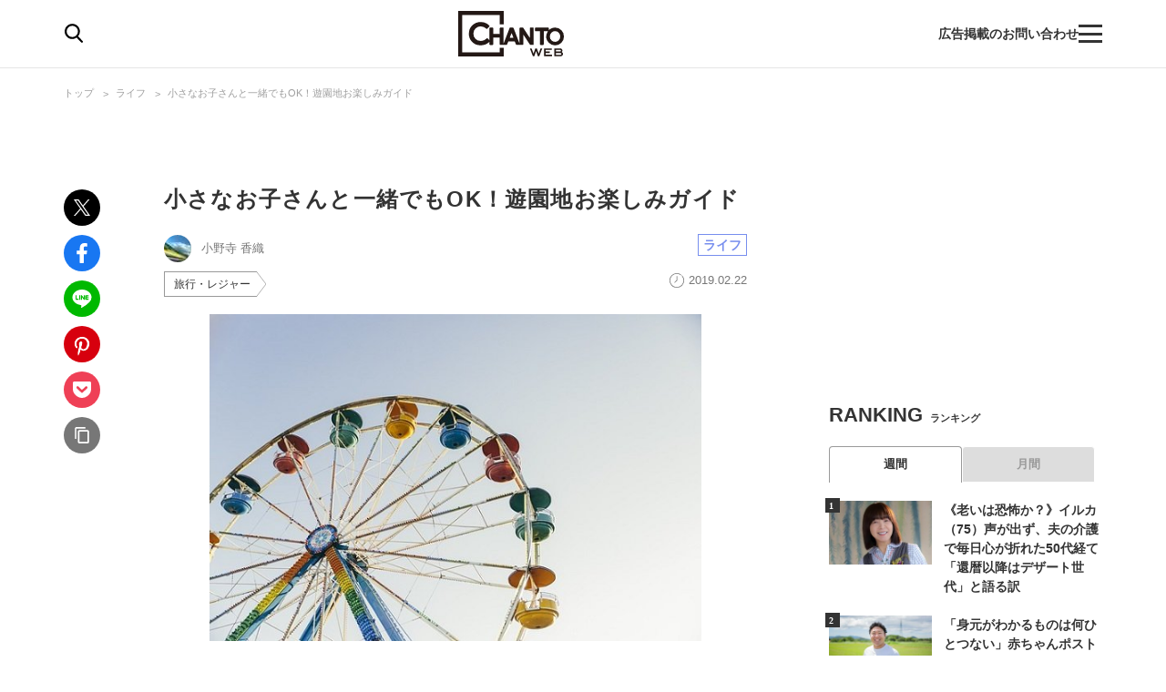

--- FILE ---
content_type: application/javascript
request_url: https://cpt.geniee.jp/hb/v1/218699/1188/wrapper.min.js
body_size: 20909
content:
(()=>{var O=Object.defineProperty;var G=Object.getOwnPropertySymbols;var U=Object.prototype.hasOwnProperty,D=Object.prototype.propertyIsEnumerable;var E=(S,x,_)=>x in S?O(S,x,{enumerable:!0,configurable:!0,writable:!0,value:_}):S[x]=_,R=(S,x)=>{for(var _ in x||(x={}))U.call(x,_)&&E(S,_,x[_]);if(G)for(var _ of G(x))D.call(x,_)&&E(S,_,x[_]);return S};(()=>{if(window.gn_wrapper_executed){console.warn("This script has been called twice.");return}const S=new URLSearchParams(location.search).get("gn_perf")!==null,x=o=>{!S||performance.mark(["loadScript",o,"start"].join("-"))},_=o=>{if(!!S){performance.mark(["loadScript",o,"end"].join("-"));try{performance.measure(["loadScript",o].join("-"),["loadScript",o,"start"].join("-"),["loadScript",o,"end"].join("-"))}catch(e){console.error(e)}}};window.gn_wrapper_executed=!0,window.gn_wrapper_queue=window.gn_wrapper_queue||[],window.googletag=window.googletag||{},window.googletag.cmd=window.googletag.cmd||[],window.gnpb=window.gnpb||{},window.gnpb.que=window.gnpb.que||[],window.gnshbrequest=window.gnshbrequest||{},window.gnshbrequest.cmd=window.gnshbrequest.cmd||[],function(o){var i,d,l,s;const e=a=>a?(a^Math.random()*16>>a/4).toString(16):([1e7]+-1e3+-4e3+-8e3+-1e11).replace(/[018]/g,e);o.gn_pvid=(s=(l=o.gn_pvid)!=null?l:(d=(i=o.crypto)==null?void 0:i.randomUUID)==null?void 0:d.call(i))!=null?s:e()}(window),window.gnshbrequest.cmd.push(function(){window.gnshbrequest.registerPassback("1549408"),window.gnshbrequest.registerPassback("1549411"),window.gnshbrequest.registerPassback("1549420"),window.gnshbrequest.registerPassback("1549421"),window.gnshbrequest.registerPassback("1549422"),window.gnshbrequest.registerPassback("1549423"),window.gnshbrequest.registerPassback("1549424"),window.gnshbrequest.registerPassback("1549425"),window.gnshbrequest.registerPassback("1549426"),window.gnshbrequest.registerPassback("1549427"),window.gnshbrequest.registerPassback("1549428"),window.gnshbrequest.registerPassback("1549429"),window.gnshbrequest.registerPassback("1549430"),window.gnshbrequest.registerPassback("1549431"),window.gnshbrequest.registerPassback("1549432"),window.gnshbrequest.registerPassback("1549433"),window.gnshbrequest.registerPassback("1549434"),window.gnshbrequest.registerPassback("1549435"),window.gnshbrequest.registerPassback("1549436"),window.gnshbrequest.registerPassback("1549437"),window.gnshbrequest.registerPassback("1549438"),window.gnshbrequest.registerPassback("1549439"),window.gnshbrequest.registerPassback("1549440"),window.gnshbrequest.registerPassback("1549441"),window.gnshbrequest.registerPassback("1549442"),window.gnshbrequest.registerPassback("1549443"),window.gnshbrequest.registerPassback("1549444"),window.gnshbrequest.registerPassback("1549445"),window.gnshbrequest.registerPassback("1549446"),window.gnshbrequest.registerPassback("1549447"),window.gnshbrequest.registerPassback("1549448"),window.gnshbrequest.registerPassback("1549449"),window.gnshbrequest.registerPassback("1549450"),window.gnshbrequest.registerPassback("1549451"),window.gnshbrequest.registerPassback("1552349"),window.gnshbrequest.registerPassback("1552350"),window.gnshbrequest.registerPassback("1552351"),window.gnshbrequest.registerPassback("1552352"),window.gnshbrequest.registerPassback("1552353"),window.gnshbrequest.registerPassback("1553440"),window.gnshbrequest.registerPassback("1553441"),window.gnshbrequest.registerPassback("1553887"),window.gnshbrequest.registerPassback("1553888"),window.gnshbrequest.registerPassback("1553891"),window.gnshbrequest.registerPassback("1553892"),window.gnshbrequest.registerPassback("1553893"),window.gnshbrequest.registerPassback("1553894"),window.gnshbrequest.registerPassback("1553895"),window.gnshbrequest.registerPassback("1553896"),window.gnshbrequest.registerPassback("1553897"),window.gnshbrequest.registerPassback("1553898"),window.gnshbrequest.registerPassback("1585000"),window.gnshbrequest.registerPassback("1585001"),window.gnshbrequest.registerPassback("1585002"),window.gnshbrequest.registerPassback("1585003"),window.gnshbrequest.registerPassback("1587390"),window.gnshbrequest.registerPassback("1587391"),window.gnshbrequest.registerPassback("1598157"),window.gnshbrequest.registerPassback("1598351")}),window.addEventListener("message",function(o){o.data.type==="CptApplyPassback"&&window.gnshbrequest.cmd.push(function(){window.gnshbrequest.applyPassback(o.data.target,o.data.org,!0)})}),function(o){var e={CLICK_URL:"##hb_native_linkurl##",IMG_LINK:"##hb_native_image##",TITLE:"##hb_native_title##",SPONSOR:"##hb_native_brand##"},i=`
<style>
    .gn-nad_container-wrap * {
        margin: 0;
        padding: 0;
        box-sizing: border-box;
        font-family: Hiragino Kaku Gothic Pro,\u30D2\u30E9\u30AE\u30CE\u89D2\u30B4 Pro W3,Meiryo,\u30E1\u30A4\u30EA\u30AA,Osaka,MS PGothic,arial,helvetica,sans-serif;
    }

    .gn-nad_container-wrap {
        position: relative;
    }

    .gn-nad_container {
        text-decoration: none;
        display: flex;
        background: #fff;
        position: relative;
        padding: 8px;
        border-bottom: 1px solid #ccc;
    }

    .gn-nad_image-container {
        width: 80px;
        height: 80px;
        margin-right: 10px;
        flex-shrink: 0;
        background: url(${e.IMG_LINK}) no-repeat center center;
        background-size: cover;
    }

    .gn-nad_text-container {
        position: relative;
        width: 100%;
    }

    .gn-nad_text-title {
        display: -webkit-box;
        -webkit-box-orient: vertical;
        -webkit-line-clamp: 3;
        overflow: hidden;
        color: #333;
        line-height: 1.4;
        font-weight: 700;
        font-size: 14px;
        padding-top: 5px;
    }

    .gn-nad_text-optout {
        position: absolute;
        bottom: 0;
        left: 0;
        color: #999;
        font-size: 10px;
    }
</style>
`,d=`
<div class="gn-nad_container-wrap">
    <a class="gn-nad_container" href="${e.CLICK_URL}" target="_blank">
        <div class="gn-nad_image-container">
        </div>
        <div class="gn-nad_text-container">
            <p class="gn-nad_text-title">${e.TITLE}</p>
            <p class="gn-nad_text-optout">PR ${e.SPONSOR}</p>
        </div>
    </a>
</div>
`;o.gn_native_template=`${i}${d}`}(window),window.__gnpb_analytics=!0,window.__gn_prebid_sampling_rate=1;function A(o){if(Math.random()*100<=window.__gn_prebid_sampling_rate&&window.__gnpb_analytics){var i={t:0,mediaId:218699,eventType:o,elapsedTime:Math.floor(performance.now()),loc:window.location.href,rate:window.__gn_prebid_sampling_rate,pvId:window.gn_pvid},d=new Blob([JSON.stringify(i)],{type:"text/plain"});navigator.sendBeacon("https://beacon.geniee.jp",d)}}window.__gn_config={timeout:1500,sessionTimeout:18e4,uam:{use:!0,pubID:"bb49897c-6ae0-4d48-8db0-c4531321096f",externalApstag:!0},mediaId:218699,publisherId:2286,usePolicyChecker:!0,usePPID:!1,bidCurrency:"JPY",prebid:{useRealTimeData:!1,geoEdgeRealTimeDataKey:"",schainSid:"2286",useID5:!0,useSingleRequest:!0},logTransmissionRate:10,singleRequest:!1,isLD:!1,enableOVKindness:!1,useStableVersion:!1},function(o,e){function i(r,p){x(r);var n=e.createElement("script");n.async=!0,n.src=r,n.addEventListener("load",()=>{_(r)}),e.head.appendChild(n),p&&(n.onload=function(){A("gca")})}function d(){var r=navigator.userAgent;return r?r.indexOf("MSIE ")>-1||r.indexOf("Trident/")>-1:!1}i("https://yads.c.yimg.jp/js/yads-async.js",!1),o.gnslibincluded||(i("https://cpt.geniee.jp/hb/v1/lib/prebid-v9.50.0-a1fef48e.js",!1),d()?i("https://cpt.geniee.jp/hb/v1/lib/gnshbrequest-v5.6.1.es5.js",!0):i("https://cpt.geniee.jp/hb/v1/lib/gnshbrequest-v5.6.1.js",!0),o.gnslibincluded=!0,i("https://cpt.geniee.jp/hb/v1/218699/iago.min.js",!1));var l={SPONSORED:1,DESC:2,RATING:3,LIKES:4,DOWNLOADS:5,PRICE:6,SALEPRICE:7,PHONE:8,ADDRESS:9,DESC2:10,DISPLAYURL:11,CTATEXT:12},s={ICON:1,MAIN_IMAGE:3};const a={assets:[{id:1,required:1,img:{type:s.MAIN_IMAGE,w:300,h:100}},{id:2,required:1,title:{len:80}},{id:3,required:1,data:{type:l.SPONSORED}},{id:4,required:1,data:{type:l.DESC}}]};var t=[{gn_hb:1,aladdinZoneInfo:{id:1551460,size:[1,1]},formatSpec:{id:5,params:{closeButton:{id:2,param:{position:3,size:24,color:"#FFFFFF",text:"close",fontSize:16}}}},limitation:{location:{type:"deny",locations:["^.+/comic.*$","^.+/photo.*$","^.+display=.*$","^.+list.*$","^.+page=.*$","^https?://chanto.jp.net/?$","^https?://chanto.jp.net/articles/-/1006668?$"]},adxTryCount:1,frequencyAvailableMinutes:1,frequencyCount:1,adxFrequencyCapMinutes:1},id:91557,gamId:"9116787",childGamId:"282455163",code:"1551460",weight:1,codes:[{code:"1551460",weight:1}],slotSizes:[[300,250],[336,280],[320,480],[336,280],[320,180]],mediaTypes:{banner:{sizes:[[300,250],[336,280],[320,480],[336,280],[320,180],[1,1]],pos:7}},maxWidthBreakpoint:767,minWidthBreakpoint:0,bids:[{bidder:"logicad",params:{tid:"KwzV"},isPrestitial:!1,video:!1},{bidder:"logicad",params:{tid:"NGdZ"},isPrestitial:!1,video:!1},{bidder:"logicad",params:{tid:"LwDp"},isPrestitial:!1,video:!1},{bidder:"logicad",params:{tid:"YQDe"},isPrestitial:!1,video:!1},{bidder:"pubmatic",params:{publisherId:"157786",adSlot:"6295694"},isPrestitial:!1,video:!1},{bidder:"yieldone",params:{placementId:"274689"},isPrestitial:!1,video:!1},{bidder:"medianet",params:{cid:"8CUBSU272",crid:"184621875"},isPrestitial:!1,video:!1},{bidder:"geniee",params:{invalidImpBeacon:!0,zoneId:1551460},isPrestitial:!0,video:!1},{bidder:"geniee",params:{invalidImpBeacon:!0,zoneId:1584317},isPrestitial:!1,video:!1},{bidder:"appnexus",params:{placementId:"35140364"},isPrestitial:!1,video:!1},{bidder:"appnexus",params:{placementId:"36023887"},isPrestitial:!0,video:!1},{bidder:"fluct",params:{tagId:"43652:1000297971",groupId:"1000186810"},isPrestitial:!1,video:!1}],useUam:!0,usePrebid:!0,useSafeFrame:!1,useBulkBidRequest:!0,refresh:{use:!1,count:0,gamPolicyInterval:0,viewableInterval:0,excludeAladdin:!1,prebidRefreshPolicies:[]},stopGamTraffic:!1,__unstable_logCommit:!1,allowGAMFluidSize:!1},{gn_hb:1,aladdinZoneInfo:{id:1551461,size:[1,1]},formatSpec:{id:5,params:{closeButton:{id:1,param:{position:4,size:44,clickableAreaSize:44,color:"#FFFFFF"}}}},limitation:{location:{type:"deny",locations:["^.+/comic.*$","^.+/photo.*$","^.+display=.*$","^.+page=.*$","^https?://chanto.jp.net/?$","^https?://chanto.jp.net/articles/-/1006668?$"]},adxTryCount:1,frequencyAvailableMinutes:1,frequencyCount:1,adxFrequencyCapMinutes:1},id:91592,gamId:"9116787",childGamId:"282455163",code:"1551461",weight:1,codes:[{code:"1551461",weight:1}],slotSizes:[[300,250],[320,480],[336,280]],mediaTypes:{banner:{sizes:[[300,250],[320,480],[336,280],[1,1]],pos:7}},maxWidthBreakpoint:2560,minWidthBreakpoint:767,bids:[{bidder:"geniee",params:{invalidImpBeacon:!0,zoneId:1551461},isPrestitial:!0,video:!1}],useUam:!1,usePrebid:!0,useSafeFrame:!1,useBulkBidRequest:!0,refresh:{use:!1,count:0,gamPolicyInterval:0,viewableInterval:0,excludeAladdin:!1,prebidRefreshPolicies:[]},stopGamTraffic:!1,__unstable_logCommit:!1,allowGAMFluidSize:!1},{gn_hb:1,slotDiv:"1549408",fillzone:{id:1549408,size:[728,90],fillNoAd:!0},formatSpec:{id:10,params:{useHeaderOV:!1,preventsInvisibleAdClick:!1,preventsBottomContentOverlap:!0,bgColor:"rgba(0,0,0,0.35)",closeButton:{position:5,color:"rgba(0,0,0,1.00)",bgColor:"rgba(0,0,0,0.00)",sideSize:30}}},id:87202,gamId:"9116787",childGamId:"282455163",code:"1549408",weight:1,codes:[{code:"1549408",weight:1}],slotSizes:[[728,90]],mediaTypes:{banner:{sizes:[[728,90]],pos:1}},maxWidthBreakpoint:2560,minWidthBreakpoint:767,bids:[{bidder:"rtbhouse",params:{publisherId:"hcUYQSExruVUvsQPCBs1",region:"prebid-asia",bidfloor:0},isPrestitial:!1,video:!1},{bidder:"pubmatic",params:{publisherId:"157786",adSlot:"5392176"},isPrestitial:!1,video:!1},{bidder:"appnexus",params:{placementId:"31027760"},isPrestitial:!1,video:!1},{bidder:"logicad",params:{tid:"AjLo"},isPrestitial:!1,video:!1},{bidder:"logicad",params:{tid:"Ejow"},isPrestitial:!1,video:!1},{bidder:"yieldone",params:{placementId:"242319"},isPrestitial:!1,video:!1},{bidder:"rubicon",params:{zoneId:"3144582",accountId:"11534",siteId:"523194",position:"atf",bidonmultiformat:!0},isPrestitial:!1,video:!0},{bidder:"openx",params:{platform:"openx",unit:"561113119",delDomain:"genieejapan-d.openx.net"},isPrestitial:!1,video:!1},{bidder:"fluct",params:{tagId:"43956:1000297982",groupId:"1000187836"},isPrestitial:!1,video:!1}],useUam:!0,usePrebid:!0,useSafeFrame:!1,useBulkBidRequest:!0,refresh:{use:!0,count:100,gamPolicyInterval:3e4,viewableInterval:3e4,excludeAladdin:!0,prebidRefreshPolicies:[]},stopGamTraffic:!1,__unstable_logCommit:!0,allowGAMFluidSize:!1,floor:{iOS:31,android:31,others:31},video:{size:[728,90]}},{gn_hb:1,slotDiv:"1549420",fillzone:{id:1549420,size:[300,250],fillNoAd:!0},formatSpec:{id:1,params:{}},id:87229,gamId:"9116787",childGamId:"282455163",code:"1549420",weight:1,codes:[{code:"1549420",weight:1}],slotSizes:[[300,250],[1,1],[336,280]],mediaTypes:{banner:{sizes:[[300,250],[1,1],[336,280]],pos:1}},maxWidthBreakpoint:2560,minWidthBreakpoint:767,bids:[{bidder:"rtbhouse",params:{publisherId:"hcUYQSExruVUvsQPCBs1",region:"prebid-asia",bidfloor:0},isPrestitial:!1,video:!1},{bidder:"pubmatic",params:{publisherId:"157786",adSlot:"5392178"},isPrestitial:!1,video:!1},{bidder:"appnexus",params:{placementId:"31027762"},isPrestitial:!1,video:!1},{bidder:"ogury",params:{assetKey:"OGY-E595ACE0EE0D",adUnitId:"wd-hb-stdb-chanto-genie-kwwdwiwxgumg"},isPrestitial:!1,video:!1}],useUam:!0,usePrebid:!0,useSafeFrame:!1,useBulkBidRequest:!0,refresh:{use:!1,count:0,gamPolicyInterval:0,viewableInterval:0,excludeAladdin:!1,prebidRefreshPolicies:[]},stopGamTraffic:!1,__unstable_logCommit:!1,allowGAMFluidSize:!0,floor:{iOS:14,android:14,others:14}},{gn_hb:1,slotDiv:"1549421",fillzone:{id:1549421,size:[300,250],fillNoAd:!1},formatSpec:{id:1,params:{}},id:87222,gamId:"9116787",childGamId:"282455163",code:"1549421",weight:1,codes:[{code:"1549421",weight:1}],slotSizes:[[300,250],[336,280],[300,600],[1,1]],mediaTypes:{banner:{sizes:[[300,250],[336,280],[300,600],[1,1]],pos:1}},maxWidthBreakpoint:2560,minWidthBreakpoint:767,bids:[{bidder:"rtbhouse",params:{publisherId:"hcUYQSExruVUvsQPCBs1",region:"prebid-asia",bidfloor:0},isPrestitial:!1,video:!1},{bidder:"pubmatic",params:{publisherId:"157786",adSlot:"5392179"},isPrestitial:!1,video:!1},{bidder:"appnexus",params:{placementId:"31027763"},isPrestitial:!1,video:!1},{bidder:"yieldone",params:{placementId:"242326"},isPrestitial:!1,video:!1}],useUam:!0,usePrebid:!0,useSafeFrame:!1,useBulkBidRequest:!0,refresh:{use:!1,count:0,gamPolicyInterval:0,viewableInterval:0,excludeAladdin:!1,prebidRefreshPolicies:[]},stopGamTraffic:!1,__unstable_logCommit:!1,allowGAMFluidSize:!0},{gn_hb:1,slotDiv:"1549422",fillzone:{id:1549422,size:[300,250],fillNoAd:!1},formatSpec:{id:1,params:{}},id:87237,gamId:"9116787",childGamId:"282455163",code:"1549422",weight:1,codes:[{code:"1549422",weight:1}],slotSizes:[[300,250],[336,280],[300,600],[1,1]],mediaTypes:{banner:{sizes:[[300,250],[336,280],[300,600],[1,1]],pos:1}},maxWidthBreakpoint:2560,minWidthBreakpoint:767,bids:[{bidder:"rtbhouse",params:{publisherId:"hcUYQSExruVUvsQPCBs1",region:"prebid-asia",bidfloor:0},isPrestitial:!1,video:!1},{bidder:"pubmatic",params:{publisherId:"157786",adSlot:"5392180"},isPrestitial:!1,video:!1},{bidder:"appnexus",params:{placementId:"31027764"},isPrestitial:!1,video:!1},{bidder:"yieldone",params:{placementId:"242327"},isPrestitial:!1,video:!1}],useUam:!0,usePrebid:!0,useSafeFrame:!1,useBulkBidRequest:!0,refresh:{use:!1,count:0,gamPolicyInterval:0,viewableInterval:0,excludeAladdin:!1,prebidRefreshPolicies:[]},stopGamTraffic:!1,__unstable_logCommit:!1,allowGAMFluidSize:!0},{gn_hb:1,slotDiv:"1549423",fillzone:{id:1549423,size:[300,250],fillNoAd:!1},formatSpec:{id:1,params:{}},id:87246,gamId:"9116787",childGamId:"282455163",code:"1549423",weight:1,codes:[{code:"1549423",weight:1}],slotSizes:[[300,250],[336,280],[300,600],[1,1]],mediaTypes:{banner:{sizes:[[300,250],[336,280],[300,600],[1,1]],pos:1}},maxWidthBreakpoint:2560,minWidthBreakpoint:767,bids:[{bidder:"rtbhouse",params:{publisherId:"hcUYQSExruVUvsQPCBs1",region:"prebid-asia",bidfloor:0},isPrestitial:!1,video:!1},{bidder:"pubmatic",params:{publisherId:"157786",adSlot:"5392181"},isPrestitial:!1,video:!1},{bidder:"appnexus",params:{placementId:"31027765"},isPrestitial:!1,video:!1},{bidder:"yieldone",params:{placementId:"242328"},isPrestitial:!1,video:!1}],useUam:!0,usePrebid:!0,useSafeFrame:!1,useBulkBidRequest:!0,refresh:{use:!1,count:0,gamPolicyInterval:0,viewableInterval:0,excludeAladdin:!1,prebidRefreshPolicies:[]},stopGamTraffic:!1,__unstable_logCommit:!1,allowGAMFluidSize:!0},{gn_hb:1,slotDiv:"1549427",fillzone:{id:1549427,size:[300,250],fillNoAd:!0},formatSpec:{id:1,params:{}},id:87292,gamId:"9116787",childGamId:"282455163",code:"1549427",weight:1,codes:[{code:"1549427",weight:1}],slotSizes:[[300,250],[1,1]],mediaTypes:{banner:{sizes:[[300,250],[1,1]],pos:1}},maxWidthBreakpoint:2560,minWidthBreakpoint:767,bids:[{bidder:"rtbhouse",params:{publisherId:"hcUYQSExruVUvsQPCBs1",region:"prebid-asia",bidfloor:0},isPrestitial:!1,video:!1},{bidder:"pubmatic",params:{publisherId:"157786",adSlot:"5392185"},isPrestitial:!1,video:!1},{bidder:"appnexus",params:{placementId:"31027769"},isPrestitial:!1,video:!1}],useUam:!0,usePrebid:!0,useSafeFrame:!1,useBulkBidRequest:!0,refresh:{use:!1,count:0,gamPolicyInterval:0,viewableInterval:0,excludeAladdin:!1,prebidRefreshPolicies:[]},stopGamTraffic:!1,__unstable_logCommit:!1,allowGAMFluidSize:!0,floor:{iOS:21,android:21,others:21}},{gn_hb:1,slotDiv:"1549428",fillzone:{id:1549428,size:[300,250],fillNoAd:!0},formatSpec:{id:1,params:{}},id:87306,gamId:"9116787",childGamId:"282455163",code:"1549428",weight:1,codes:[{code:"1549428",weight:1}],slotSizes:[[300,250],[1,1]],mediaTypes:{banner:{sizes:[[300,250],[1,1]],pos:1}},maxWidthBreakpoint:2560,minWidthBreakpoint:767,bids:[{bidder:"rtbhouse",params:{publisherId:"hcUYQSExruVUvsQPCBs1",region:"prebid-asia",bidfloor:0},isPrestitial:!1,video:!1},{bidder:"appnexus",params:{placementId:"31027770"},isPrestitial:!1,video:!1}],useUam:!0,usePrebid:!0,useSafeFrame:!1,useBulkBidRequest:!0,refresh:{use:!1,count:0,gamPolicyInterval:0,viewableInterval:0,excludeAladdin:!1,prebidRefreshPolicies:[]},stopGamTraffic:!1,__unstable_logCommit:!1,allowGAMFluidSize:!0,floor:{iOS:21,android:21,others:21}},{gn_hb:1,slotDiv:"1549429",fillzone:{id:1549429,size:[300,250],fillNoAd:!0},formatSpec:{id:1,params:{}},id:87321,gamId:"9116787",childGamId:"282455163",code:"1549429",weight:1,codes:[{code:"1549429",weight:1}],slotSizes:[[300,250],[1,1]],mediaTypes:{banner:{sizes:[[300,250],[1,1]],pos:1}},maxWidthBreakpoint:2560,minWidthBreakpoint:767,bids:[{bidder:"rtbhouse",params:{publisherId:"hcUYQSExruVUvsQPCBs1",region:"prebid-asia",bidfloor:0},isPrestitial:!1,video:!1},{bidder:"pubmatic",params:{publisherId:"157786",adSlot:"5392187"},isPrestitial:!1,video:!1},{bidder:"appnexus",params:{placementId:"31027771"},isPrestitial:!1,video:!1}],useUam:!0,usePrebid:!0,useSafeFrame:!1,useBulkBidRequest:!0,refresh:{use:!1,count:0,gamPolicyInterval:0,viewableInterval:0,excludeAladdin:!1,prebidRefreshPolicies:[]},stopGamTraffic:!1,__unstable_logCommit:!1,allowGAMFluidSize:!0,floor:{iOS:21,android:21,others:21}},{gn_hb:1,slotDiv:"1549430",fillzone:{id:1549430,size:[300,250],fillNoAd:!0},formatSpec:{id:1,params:{}},id:87337,gamId:"9116787",childGamId:"282455163",code:"1549430",weight:1,codes:[{code:"1549430",weight:1}],slotSizes:[[300,250],[1,1],[320,180]],mediaTypes:{banner:{sizes:[[300,250],[1,1],[320,180]],pos:1}},maxWidthBreakpoint:2560,minWidthBreakpoint:767,bids:[{bidder:"rtbhouse",params:{publisherId:"hcUYQSExruVUvsQPCBs1",region:"prebid-asia",bidfloor:0},isPrestitial:!1,video:!1},{bidder:"pubmatic",params:{publisherId:"157786",adSlot:"5392188"},isPrestitial:!1,video:!1},{bidder:"appnexus",params:{placementId:"31027772"},isPrestitial:!1,video:!1}],useUam:!0,usePrebid:!0,useSafeFrame:!1,useBulkBidRequest:!0,refresh:{use:!1,count:0,gamPolicyInterval:0,viewableInterval:0,excludeAladdin:!1,prebidRefreshPolicies:[]},stopGamTraffic:!1,__unstable_logCommit:!1,allowGAMFluidSize:!0,floor:{iOS:26,android:26,others:26}},{gn_hb:1,slotDiv:"1549431",fillzone:{id:1549431,size:[728,90],fillNoAd:!0},formatSpec:{id:10,params:{useHeaderOV:!1,preventsInvisibleAdClick:!1,preventsBottomContentOverlap:!0,bgColor:"rgba(0,0,0,0.35)",closeButton:{position:5,color:"rgba(0,0,0,1.00)",bgColor:"rgba(0,0,0,0.00)",sideSize:30}}},id:87204,gamId:"9116787",childGamId:"282455163",code:"1549431",weight:1,codes:[{code:"1549431",weight:1}],slotSizes:[[728,90]],mediaTypes:{banner:{sizes:[[728,90]],pos:1}},maxWidthBreakpoint:2560,minWidthBreakpoint:767,bids:[{bidder:"rtbhouse",params:{publisherId:"hcUYQSExruVUvsQPCBs1",region:"prebid-asia",bidfloor:0},isPrestitial:!1,video:!1},{bidder:"pubmatic",params:{publisherId:"157786",adSlot:"5392189"},isPrestitial:!1,video:!1},{bidder:"appnexus",params:{placementId:"31027773"},isPrestitial:!1,video:!1},{bidder:"logicad",params:{tid:"dL4Q"},isPrestitial:!1,video:!1},{bidder:"logicad",params:{tid:"ke4Q"},isPrestitial:!1,video:!1},{bidder:"rubicon",params:{zoneId:"3144586",accountId:"11534",siteId:"523194",position:"atf",bidonmultiformat:!0},isPrestitial:!1,video:!0},{bidder:"openx",params:{platform:"openx",unit:"561113120",delDomain:"genieejapan-d.openx.net"},isPrestitial:!1,video:!1}],useUam:!0,usePrebid:!0,useSafeFrame:!1,useBulkBidRequest:!0,refresh:{use:!0,count:100,gamPolicyInterval:3e4,viewableInterval:3e4,excludeAladdin:!0,prebidRefreshPolicies:[]},stopGamTraffic:!1,__unstable_logCommit:!0,allowGAMFluidSize:!1,floor:{iOS:37,android:37,others:37},video:{size:[728,90]}},{gn_hb:1,slotDiv:"1549432",fillzone:{id:1549432,size:[970,250],fillNoAd:!0},formatSpec:{id:1,params:{}},id:87354,gamId:"9116787",childGamId:"282455163",code:"1549432",weight:1,codes:[{code:"1549432",weight:1}],slotSizes:[[970,250],[1,1]],mediaTypes:{banner:{sizes:[[970,250],[1,1]],pos:1}},maxWidthBreakpoint:2560,minWidthBreakpoint:767,bids:[{bidder:"rtbhouse",params:{publisherId:"hcUYQSExruVUvsQPCBs1",region:"prebid-asia",bidfloor:0},isPrestitial:!1,video:!1},{bidder:"appnexus",params:{placementId:"31027774"},isPrestitial:!1,video:!1}],useUam:!0,usePrebid:!0,useSafeFrame:!1,useBulkBidRequest:!0,refresh:{use:!1,count:0,gamPolicyInterval:0,viewableInterval:0,excludeAladdin:!1,prebidRefreshPolicies:[]},stopGamTraffic:!1,__unstable_logCommit:!1,allowGAMFluidSize:!0,floor:{iOS:34,android:34,others:34}},{gn_hb:1,slotDiv:"1549433",fillzone:{id:1549433,size:[300,250],fillNoAd:!0},formatSpec:{id:1,params:{}},id:87372,gamId:"9116787",childGamId:"282455163",code:"1549433",weight:1,codes:[{code:"1549433",weight:1}],slotSizes:[[300,250],[336,280],[300,600],[1,1],[320,480],[336,280]],mediaTypes:{banner:{sizes:[[300,250],[336,280],[300,600],[1,1],[320,480],[336,280]],pos:1}},maxWidthBreakpoint:2560,minWidthBreakpoint:767,bids:[{bidder:"rtbhouse",params:{publisherId:"hcUYQSExruVUvsQPCBs1",region:"prebid-asia",bidfloor:0},isPrestitial:!1,video:!1},{bidder:"pubmatic",params:{publisherId:"157786",adSlot:"5392190"},isPrestitial:!1,video:!1},{bidder:"appnexus",params:{placementId:"31027775"},isPrestitial:!1,video:!1}],useUam:!0,usePrebid:!0,useSafeFrame:!1,useBulkBidRequest:!0,refresh:{use:!1,count:0,gamPolicyInterval:0,viewableInterval:0,excludeAladdin:!1,prebidRefreshPolicies:[]},stopGamTraffic:!1,__unstable_logCommit:!1,allowGAMFluidSize:!0,floor:{iOS:22,android:22,others:22}},{gn_hb:1,slotDiv:"1549434",fillzone:{id:1549434,size:[300,250],fillNoAd:!1},formatSpec:{id:1,params:{}},id:87391,gamId:"9116787",childGamId:"282455163",code:"1549434",weight:1,codes:[{code:"1549434",weight:1}],slotSizes:[[300,250],[336,280],[300,600],[1,1]],mediaTypes:{banner:{sizes:[[300,250],[336,280],[300,600],[1,1]],pos:1}},maxWidthBreakpoint:2560,minWidthBreakpoint:767,bids:[{bidder:"rtbhouse",params:{publisherId:"hcUYQSExruVUvsQPCBs1",region:"prebid-asia",bidfloor:0},isPrestitial:!1,video:!1},{bidder:"pubmatic",params:{publisherId:"157786",adSlot:"5392191"},isPrestitial:!1,video:!1},{bidder:"appnexus",params:{placementId:"31027776"},isPrestitial:!1,video:!1},{bidder:"yieldone",params:{placementId:"242338"},isPrestitial:!1,video:!1}],useUam:!0,usePrebid:!0,useSafeFrame:!1,useBulkBidRequest:!0,refresh:{use:!1,count:0,gamPolicyInterval:0,viewableInterval:0,excludeAladdin:!1,prebidRefreshPolicies:[]},stopGamTraffic:!1,__unstable_logCommit:!1,allowGAMFluidSize:!0},{gn_hb:1,slotDiv:"1549435",fillzone:{id:1549435,size:[300,250],fillNoAd:!0},formatSpec:{id:1,params:{}},id:87411,gamId:"9116787",childGamId:"282455163",code:"1549435",weight:1,codes:[{code:"1549435",weight:1}],slotSizes:[[300,250],[336,280],[300,600],[1,1],[320,480],[336,280]],mediaTypes:{banner:{sizes:[[300,250],[336,280],[300,600],[1,1],[320,480],[336,280]],pos:1}},maxWidthBreakpoint:2560,minWidthBreakpoint:767,bids:[{bidder:"rtbhouse",params:{publisherId:"hcUYQSExruVUvsQPCBs1",region:"prebid-asia",bidfloor:0},isPrestitial:!1,video:!1},{bidder:"pubmatic",params:{publisherId:"157786",adSlot:"5392192"},isPrestitial:!1,video:!1},{bidder:"appnexus",params:{placementId:"31027756"},isPrestitial:!1,video:!1}],useUam:!0,usePrebid:!0,useSafeFrame:!1,useBulkBidRequest:!0,refresh:{use:!1,count:0,gamPolicyInterval:0,viewableInterval:0,excludeAladdin:!1,prebidRefreshPolicies:[]},stopGamTraffic:!1,__unstable_logCommit:!1,allowGAMFluidSize:!0,floor:{iOS:22,android:22,others:22}},{gn_hb:1,slotDiv:"1549436",fillzone:{id:1549436,size:[300,250],fillNoAd:!0},formatSpec:{id:1,params:{}},id:87432,gamId:"9116787",childGamId:"282455163",code:"1549436",weight:1,codes:[{code:"1549436",weight:1}],slotSizes:[[300,250],[336,280],[1,1],[336,280]],mediaTypes:{banner:{sizes:[[300,250],[336,280],[1,1],[336,280]],pos:1}},maxWidthBreakpoint:2560,minWidthBreakpoint:767,bids:[{bidder:"rtbhouse",params:{publisherId:"hcUYQSExruVUvsQPCBs1",region:"prebid-asia",bidfloor:0},isPrestitial:!1,video:!1},{bidder:"pubmatic",params:{publisherId:"157786",adSlot:"5392193"},isPrestitial:!1,video:!1},{bidder:"appnexus",params:{placementId:"31027757"},isPrestitial:!1,video:!1}],useUam:!0,usePrebid:!0,useSafeFrame:!1,useBulkBidRequest:!0,refresh:{use:!1,count:0,gamPolicyInterval:0,viewableInterval:0,excludeAladdin:!1,prebidRefreshPolicies:[]},stopGamTraffic:!1,__unstable_logCommit:!1,allowGAMFluidSize:!0,floor:{iOS:51,android:51,others:51}},{gn_hb:1,slotDiv:"1549437",fillzone:{id:1549437,size:[300,250],fillNoAd:!0},formatSpec:{id:1,params:{}},id:87454,gamId:"9116787",childGamId:"282455163",code:"1549437",weight:1,codes:[{code:"1549437",weight:1}],slotSizes:[[300,250],[336,280],[1,1],[336,280]],mediaTypes:{banner:{sizes:[[300,250],[336,280],[1,1],[336,280]],pos:1}},maxWidthBreakpoint:2560,minWidthBreakpoint:767,bids:[{bidder:"rtbhouse",params:{publisherId:"hcUYQSExruVUvsQPCBs1",region:"prebid-asia",bidfloor:0},isPrestitial:!1,video:!1},{bidder:"pubmatic",params:{publisherId:"157786",adSlot:"5392194"},isPrestitial:!1,video:!1},{bidder:"appnexus",params:{placementId:"31027758"},isPrestitial:!1,video:!1}],useUam:!0,usePrebid:!0,useSafeFrame:!1,useBulkBidRequest:!0,refresh:{use:!1,count:0,gamPolicyInterval:0,viewableInterval:0,excludeAladdin:!1,prebidRefreshPolicies:[]},stopGamTraffic:!1,__unstable_logCommit:!1,allowGAMFluidSize:!0,floor:{iOS:48,android:48,others:48}},{gn_hb:1,slotDiv:"1549439",fillzone:{id:1549439,size:[320,100],fillNoAd:!0},formatSpec:{id:10,params:{useHeaderOV:!1,preventsInvisibleAdClick:!0,preventsBottomContentOverlap:!0,bgColor:"rgba(0,0,0,0.00)",closeButton:{position:5,color:"rgba(0,0,0,1.00)",bgColor:"rgba(0,0,0,0.00)",sideSize:13},expansion:{maxHeight:200,useComplementBar:!1}}},id:87207,gamId:"9116787",childGamId:"282455163",code:"1549439",weight:1,codes:[{code:"1549439",weight:1}],slotSizes:[[320,50],[320,100],[320,120],[320,150]],mediaTypes:{banner:{sizes:[[320,50],[320,100],[320,120],[320,150]],pos:1}},maxWidthBreakpoint:767,minWidthBreakpoint:0,bids:[{bidder:"rtbhouse",params:{publisherId:"hcUYQSExruVUvsQPCBs1",region:"prebid-asia",bidfloor:0},isPrestitial:!1,video:!1},{bidder:"pubmatic",params:{publisherId:"157786",adSlot:"5392195"},isPrestitial:!1,video:!1},{bidder:"appnexus",params:{placementId:"31027777"},isPrestitial:!1,video:!1},{bidder:"logicad",params:{tid:"gBOe"},isPrestitial:!1,video:!1},{bidder:"logicad",params:{tid:"GrZa"},isPrestitial:!1,video:!1},{bidder:"yieldone",params:{placementId:"242321"},isPrestitial:!1,video:!1},{bidder:"rubicon",params:{zoneId:"3144590",accountId:"11534",siteId:"523194",position:"atf",bidonmultiformat:!0},isPrestitial:!1,video:!0},{bidder:"criteo",params:{networkId:8616,uid:438887},isPrestitial:!1,video:!1},{bidder:"criteo",params:{networkId:8616,uid:438891},isPrestitial:!1,video:!1},{bidder:"criteo",params:{networkId:8616,uid:438899},isPrestitial:!1,video:!1},{bidder:"criteo",params:{networkId:8616,uid:438903},isPrestitial:!1,video:!1},{bidder:"openx",params:{platform:"openx",unit:"560927887",delDomain:"genieejapan-d.openx.net"},isPrestitial:!1,video:!1},{bidder:"medianet",params:{cid:"8CUBSU272",crid:"368344142"},isPrestitial:!1,video:!1},{bidder:"adgeneration",params:{id:"207878"},isPrestitial:!1,video:!1},{bidder:"ogury",params:{assetKey:"OGY-E595ACE0EE0D",adUnitId:"wm-hb-foot-chanto-genie-lbd00c0edopu"},isPrestitial:!1,video:!1},{bidder:"fluct",params:{tagId:"43652:1000296621",groupId:"1000186810"},isPrestitial:!1,video:!1},{bidder:"geniee",params:{invalidImpBeacon:!1,zoneId:1584286},isPrestitial:!1,video:!1},{bidder:"unicorn",params:{publisherId:9116787,accountId:257717,mediaId:"chanto.jp.net"},isPrestitial:!1,video:!1},{bidder:"ix",params:{size:[320,100],siteId:"1309408"},isPrestitial:!1,video:!1},{bidder:"ix",params:{siteId:"1309408",size:[320,120]},isPrestitial:!1,video:!1},{bidder:"ix",params:{size:[320,150],siteId:"1309408"},isPrestitial:!1,video:!1},{bidder:"ix",params:{size:[320,100],siteId:"1309408"},isPrestitial:!1,video:!1},{bidder:"ix",params:{siteId:"1309408",size:[320,120]},isPrestitial:!1,video:!1},{bidder:"ix",params:{siteId:"1309408",size:[320,150]},isPrestitial:!1,video:!1},{bidder:"ix",params:{size:[320,100],siteId:"1309408"},isPrestitial:!1,video:!1},{bidder:"ix",params:{size:[320,120],siteId:"1309408"},isPrestitial:!1,video:!1},{bidder:"ix",params:{siteId:"1309408",size:[320,150]},isPrestitial:!1,video:!1},{bidder:"taboola",params:{publisherId:"1969953",tagId:"1549439_overlay_SP"},isPrestitial:!1,video:!1}],useUam:!0,usePrebid:!0,useSafeFrame:!1,useBulkBidRequest:!0,refresh:{use:!0,count:100,gamPolicyInterval:15e3,viewableInterval:15e3,excludeAladdin:!0,prebidRefreshPolicies:[{bidder:"criteo",mediaType:"banner",minInterval:3e4},{bidder:"logicad",mediaType:"banner",minInterval:99999e3},{bidder:"pubmatic",mediaType:"banner",minInterval:3e4},{bidder:"rubicon",mediaType:"banner",minInterval:3e4},{bidder:"openx",mediaType:"banner",minInterval:3e4},{bidder:"ix",mediaType:"banner",minInterval:3e4},{bidder:"unicorn",mediaType:"banner",minInterval:3e4},{bidder:"adgeneration",mediaType:"banner",minInterval:99999e3},{bidder:"appnexus",mediaType:"banner",minInterval:3e4},{bidder:"medianet",mediaType:"banner",minInterval:99999e3},{bidder:"unruly",mediaType:"banner",minInterval:3e4},{bidder:"adagio",mediaType:"banner",minInterval:99999e3}]},stopGamTraffic:!1,__unstable_logCommit:!0,allowGAMFluidSize:!0,floor:{iOS:50,android:70,others:50},video:{size:[320,100]}},{gn_hb:1,slotDiv:"1549440",fillzone:{id:1549440,size:[300,250],fillNoAd:!0},formatSpec:{id:1,params:{}},id:87501,gamId:"9116787",childGamId:"282455163",code:"1549440",weight:0,codes:[{code:"1549440",weight:1}],slotSizes:[[300,250],[336,280],[320,100],[300,100],[1,1],[336,250],[300,300],[300,280],[336,280]],mediaTypes:{banner:{sizes:[[300,250],[336,280],[320,100],[300,100],[1,1],[336,250],[300,300],[300,280],[336,280]],pos:3}},maxWidthBreakpoint:767,minWidthBreakpoint:0,bids:[{bidder:"pubmatic",params:{publisherId:"157786",adSlot:"5392196"},isPrestitial:!1,video:!1},{bidder:"appnexus",params:{placementId:"31027778"},isPrestitial:!1,video:!1},{bidder:"yieldone",params:{placementId:"242343"},isPrestitial:!1,video:!1},{bidder:"openx",params:{platform:"openx",unit:"561029834",delDomain:"genieejapan-d.openx.net"},isPrestitial:!1,video:!1},{bidder:"fluct",params:{tagId:"43652:1000297973",groupId:"1000186810"},isPrestitial:!1,video:!1},{bidder:"criteo",params:{networkId:8616,uid:472511},isPrestitial:!1,video:!1}],useUam:!0,usePrebid:!0,useSafeFrame:!1,useBulkBidRequest:!0,refresh:{use:!1,count:0,gamPolicyInterval:0,viewableInterval:0,excludeAladdin:!1,prebidRefreshPolicies:[]},stopGamTraffic:!1,__unstable_logCommit:!1,allowGAMFluidSize:!0,floor:{iOS:30,android:120,others:30}},{gn_hb:1,slotDiv:"1549440",fillzone:{id:1549440,size:[300,250],fillNoAd:!0},formatSpec:{id:1,params:{}},id:100130,gamId:"9116787",childGamId:"282455163",code:"1549440_1",weight:0,codes:[{code:"1549440_1",weight:1}],slotSizes:[[300,250],[336,280],[320,100],[300,100],[1,1],[336,250],[300,300],[300,280],[336,280]],mediaTypes:{banner:{sizes:[[300,250],[336,280],[320,100],[300,100],[1,1],[336,250],[300,300],[300,280],[336,280]],pos:3}},maxWidthBreakpoint:767,minWidthBreakpoint:0,bids:[{bidder:"pubmatic",params:{publisherId:"157786",adSlot:"5392196"},isPrestitial:!1,video:!1},{bidder:"appnexus",params:{placementId:"31027778"},isPrestitial:!1,video:!1},{bidder:"yieldone",params:{placementId:"242343"},isPrestitial:!1,video:!1},{bidder:"openx",params:{platform:"openx",unit:"561029834",delDomain:"genieejapan-d.openx.net"},isPrestitial:!1,video:!1},{bidder:"criteo",params:{networkId:8616,uid:472511},isPrestitial:!1,video:!1}],useUam:!0,usePrebid:!0,useSafeFrame:!1,useBulkBidRequest:!0,refresh:{use:!1,count:0,gamPolicyInterval:0,viewableInterval:0,excludeAladdin:!1,prebidRefreshPolicies:[]},stopGamTraffic:!1,__unstable_logCommit:!1,allowGAMFluidSize:!0,floor:{iOS:30,android:120,others:30}},{gn_hb:1,slotDiv:"1549440",fillzone:{id:1549440,size:[300,250],fillNoAd:!0},formatSpec:{id:1,params:{}},id:100131,gamId:"9116787",childGamId:"282455163",code:"1549440_2",weight:0,codes:[{code:"1549440_2",weight:1}],slotSizes:[[300,250],[336,280],[320,100],[300,100],[1,1],[336,250],[300,280],[300,300],[336,280]],mediaTypes:{banner:{sizes:[[300,250],[336,280],[320,100],[300,100],[1,1],[336,250],[300,280],[300,300],[336,280]],pos:3}},maxWidthBreakpoint:767,minWidthBreakpoint:0,bids:[{bidder:"pubmatic",params:{publisherId:"157786",adSlot:"5392196"},isPrestitial:!1,video:!1},{bidder:"appnexus",params:{placementId:"31027778"},isPrestitial:!1,video:!1},{bidder:"yieldone",params:{placementId:"242343"},isPrestitial:!1,video:!1},{bidder:"openx",params:{platform:"openx",unit:"561029834",delDomain:"genieejapan-d.openx.net"},isPrestitial:!1,video:!1},{bidder:"criteo",params:{networkId:8616,uid:472511},isPrestitial:!1,video:!1}],useUam:!0,usePrebid:!0,useSafeFrame:!1,useBulkBidRequest:!0,refresh:{use:!1,count:0,gamPolicyInterval:0,viewableInterval:0,excludeAladdin:!1,prebidRefreshPolicies:[]},stopGamTraffic:!1,__unstable_logCommit:!1,allowGAMFluidSize:!0,floor:{iOS:30,android:120,others:30}},{gn_hb:1,slotDiv:"1549440",fillzone:{id:1549440,size:[300,250],fillNoAd:!0},formatSpec:{id:1,params:{}},id:100132,gamId:"9116787",childGamId:"282455163",code:"1549440_3",weight:9,codes:[{code:"1549440_3",weight:1}],slotSizes:[[300,250],[336,280],[320,100],[300,100],[1,1],[336,250],[300,300],[300,280],[336,280]],mediaTypes:{banner:{sizes:[[300,250],[336,280],[320,100],[300,100],[1,1],[336,250],[300,300],[300,280],[336,280]],pos:3}},maxWidthBreakpoint:767,minWidthBreakpoint:0,bids:[{bidder:"pubmatic",params:{publisherId:"157786",adSlot:"5392196"},isPrestitial:!1,video:!1},{bidder:"appnexus",params:{placementId:"31027778"},isPrestitial:!1,video:!1},{bidder:"yieldone",params:{placementId:"242343"},isPrestitial:!1,video:!1},{bidder:"openx",params:{platform:"openx",unit:"561029834",delDomain:"genieejapan-d.openx.net"},isPrestitial:!1,video:!1},{bidder:"criteo",params:{networkId:8616,uid:472511},isPrestitial:!1,video:!1}],useUam:!0,usePrebid:!0,useSafeFrame:!1,useBulkBidRequest:!0,refresh:{use:!1,count:0,gamPolicyInterval:0,viewableInterval:0,excludeAladdin:!1,prebidRefreshPolicies:[]},stopGamTraffic:!1,__unstable_logCommit:!1,allowGAMFluidSize:!0,floor:{iOS:30,android:120,others:30}},{gn_hb:1,slotDiv:"1549440",fillzone:{id:1549440,size:[300,250],fillNoAd:!0},formatSpec:{id:1,params:{}},id:100133,gamId:"9116787",childGamId:"282455163",code:"1549440_4",weight:1,codes:[{code:"1549440_4",weight:1}],slotSizes:[[300,250],[336,280],[320,100],[300,100],[1,1],[336,250],[300,300],[300,280],[336,280]],mediaTypes:{banner:{sizes:[[300,250],[336,280],[320,100],[300,100],[1,1],[336,250],[300,300],[300,280],[336,280]],pos:3}},maxWidthBreakpoint:767,minWidthBreakpoint:0,bids:[{bidder:"pubmatic",params:{publisherId:"157786",adSlot:"5392196"},isPrestitial:!1,video:!1},{bidder:"appnexus",params:{placementId:"31027778"},isPrestitial:!1,video:!1},{bidder:"yieldone",params:{placementId:"242343"},isPrestitial:!1,video:!1},{bidder:"openx",params:{platform:"openx",unit:"561029834",delDomain:"genieejapan-d.openx.net"},isPrestitial:!1,video:!1},{bidder:"criteo",params:{networkId:8616,uid:472511},isPrestitial:!1,video:!1}],useUam:!0,usePrebid:!0,useSafeFrame:!1,useBulkBidRequest:!0,refresh:{use:!1,count:0,gamPolicyInterval:0,viewableInterval:0,excludeAladdin:!1,prebidRefreshPolicies:[]},stopGamTraffic:!1,__unstable_logCommit:!1,allowGAMFluidSize:!0,floor:{iOS:30,android:120,others:30}},{gn_hb:1,slotDiv:"1549440",fillzone:{id:1549440,size:[300,250],fillNoAd:!0},formatSpec:{id:1,params:{}},id:100134,gamId:"9116787",childGamId:"282455163",code:"1549440_5",weight:0,codes:[{code:"1549440_5",weight:1}],slotSizes:[[300,250],[336,280],[320,100],[300,100],[1,1],[336,250],[300,300],[300,280],[336,280]],mediaTypes:{banner:{sizes:[[300,250],[336,280],[320,100],[300,100],[1,1],[336,250],[300,300],[300,280],[336,280]],pos:3}},maxWidthBreakpoint:767,minWidthBreakpoint:0,bids:[{bidder:"pubmatic",params:{publisherId:"157786",adSlot:"5392196"},isPrestitial:!1,video:!1},{bidder:"appnexus",params:{placementId:"31027778"},isPrestitial:!1,video:!1},{bidder:"yieldone",params:{placementId:"242343"},isPrestitial:!1,video:!1},{bidder:"openx",params:{platform:"openx",unit:"561029834",delDomain:"genieejapan-d.openx.net"},isPrestitial:!1,video:!1},{bidder:"criteo",params:{networkId:8616,uid:472511},isPrestitial:!1,video:!1}],useUam:!0,usePrebid:!0,useSafeFrame:!1,useBulkBidRequest:!0,refresh:{use:!1,count:0,gamPolicyInterval:0,viewableInterval:0,excludeAladdin:!1,prebidRefreshPolicies:[]},stopGamTraffic:!1,__unstable_logCommit:!1,allowGAMFluidSize:!0,floor:{iOS:30,android:120,others:30}},{gn_hb:1,slotDiv:"1549440",fillzone:{id:1549440,size:[300,250],fillNoAd:!0},formatSpec:{id:1,params:{}},id:100135,gamId:"9116787",childGamId:"282455163",code:"1549440_6",weight:0,codes:[{code:"1549440_6",weight:1}],slotSizes:[[300,250],[336,280],[320,100],[300,100],[1,1],[336,250],[300,280],[300,300],[336,280]],mediaTypes:{banner:{sizes:[[300,250],[336,280],[320,100],[300,100],[1,1],[336,250],[300,280],[300,300],[336,280]],pos:3}},maxWidthBreakpoint:767,minWidthBreakpoint:0,bids:[{bidder:"pubmatic",params:{publisherId:"157786",adSlot:"5392196"},isPrestitial:!1,video:!1},{bidder:"appnexus",params:{placementId:"31027778"},isPrestitial:!1,video:!1},{bidder:"yieldone",params:{placementId:"242343"},isPrestitial:!1,video:!1},{bidder:"openx",params:{platform:"openx",unit:"561029834",delDomain:"genieejapan-d.openx.net"},isPrestitial:!1,video:!1},{bidder:"criteo",params:{networkId:8616,uid:472511},isPrestitial:!1,video:!1}],useUam:!0,usePrebid:!0,useSafeFrame:!1,useBulkBidRequest:!0,refresh:{use:!1,count:0,gamPolicyInterval:0,viewableInterval:0,excludeAladdin:!1,prebidRefreshPolicies:[]},stopGamTraffic:!1,__unstable_logCommit:!1,allowGAMFluidSize:!0,floor:{iOS:30,android:120,others:30}},{gn_hb:1,slotDiv:"1549440",fillzone:{id:1549440,size:[300,250],fillNoAd:!0},formatSpec:{id:1,params:{}},id:100136,gamId:"9116787",childGamId:"282455163",code:"1549440_7",weight:0,codes:[{code:"1549440_7",weight:1}],slotSizes:[[300,250],[336,280],[320,100],[300,100],[1,1],[336,250],[300,280],[300,300],[336,280]],mediaTypes:{banner:{sizes:[[300,250],[336,280],[320,100],[300,100],[1,1],[336,250],[300,280],[300,300],[336,280]],pos:3}},maxWidthBreakpoint:767,minWidthBreakpoint:0,bids:[{bidder:"pubmatic",params:{publisherId:"157786",adSlot:"5392196"},isPrestitial:!1,video:!1},{bidder:"appnexus",params:{placementId:"31027778"},isPrestitial:!1,video:!1},{bidder:"yieldone",params:{placementId:"242343"},isPrestitial:!1,video:!1},{bidder:"openx",params:{platform:"openx",unit:"561029834",delDomain:"genieejapan-d.openx.net"},isPrestitial:!1,video:!1},{bidder:"criteo",params:{networkId:8616,uid:472511},isPrestitial:!1,video:!1}],useUam:!0,usePrebid:!0,useSafeFrame:!1,useBulkBidRequest:!0,refresh:{use:!1,count:0,gamPolicyInterval:0,viewableInterval:0,excludeAladdin:!1,prebidRefreshPolicies:[]},stopGamTraffic:!1,__unstable_logCommit:!1,allowGAMFluidSize:!0,floor:{iOS:30,android:120,others:30}},{gn_hb:1,slotDiv:"1549442",fillzone:{id:1549442,size:[300,250],fillNoAd:!0},formatSpec:{id:13,params:{}},id:87526,gamId:"9116787",childGamId:"282455163",code:"1549442",weight:1,codes:[{code:"1549442",weight:1}],slotSizes:[[300,250],[336,280],[320,180],[1,1],[300,280],[300,300],[300,360],[336,250],[320,180],[336,280]],mediaTypes:{banner:{sizes:[[300,250],[336,280],[320,180],[1,1],[300,280],[300,300],[300,360],[336,250],[320,180],[336,280]],pos:3}},maxWidthBreakpoint:767,minWidthBreakpoint:0,bids:[{bidder:"rtbhouse",params:{publisherId:"hcUYQSExruVUvsQPCBs1",region:"prebid-asia",bidfloor:0},isPrestitial:!1,video:!1},{bidder:"pubmatic",params:{publisherId:"157786",adSlot:"5392198"},isPrestitial:!1,video:!1},{bidder:"appnexus",params:{placementId:"31027780"},isPrestitial:!1,video:!1},{bidder:"invibes",params:{placementId:"invibes_chanto",customEndpoint:"https://prebid.videostep.com/Bid/VideoAdContent"},isPrestitial:!1,video:!1}],useUam:!0,usePrebid:!0,useSafeFrame:!1,useBulkBidRequest:!0,refresh:{use:!1,count:0,gamPolicyInterval:0,viewableInterval:0,excludeAladdin:!1,prebidRefreshPolicies:[]},stopGamTraffic:!1,__unstable_logCommit:!1,allowGAMFluidSize:!0,floor:{iOS:10,android:25,others:10}},{gn_hb:1,slotDiv:"1549443",fillzone:{id:1549443,size:[300,250],fillNoAd:!0},formatSpec:{id:13,params:{}},id:87552,gamId:"9116787",childGamId:"282455163",code:"1549443",weight:1,codes:[{code:"1549443",weight:1}],slotSizes:[[300,250],[336,280],[320,180],[1,1],[320,180],[336,280]],mediaTypes:{banner:{sizes:[[300,250],[336,280],[320,180],[1,1],[320,180],[336,280]],pos:3}},maxWidthBreakpoint:767,minWidthBreakpoint:0,bids:[{bidder:"rtbhouse",params:{publisherId:"hcUYQSExruVUvsQPCBs1",region:"prebid-asia",bidfloor:0},isPrestitial:!1,video:!1},{bidder:"pubmatic",params:{publisherId:"157786",adSlot:"5392199"},isPrestitial:!1,video:!1},{bidder:"unicorn",params:{accountId:257717,publisherId:9116787,mediaId:"chanto.jp.net"},isPrestitial:!1,video:!1},{bidder:"appnexus",params:{placementId:"31027781"},isPrestitial:!1,video:!1},{bidder:"yieldone",params:{placementId:"242345"},isPrestitial:!1,video:!1},{bidder:"openx",params:{platform:"openx",unit:"561029833",delDomain:"genieejapan-d.openx.net"},isPrestitial:!1,video:!1},{bidder:"fluct",params:{groupId:"1000186810",tagId:"43652:1000296620"},isPrestitial:!1,video:!1},{bidder:"uniquest",params:{sid:"OiYQRrm9"},isPrestitial:!1,video:!1},{bidder:"invibes",params:{placementId:"invibes_chanto5",customEndpoint:"https://prebid.videostep.com/Bid/VideoAdContent"},isPrestitial:!1,video:!1},{bidder:"criteo",params:{networkId:8616,uid:472180},isPrestitial:!1,video:!1},{bidder:"ix",params:{size:[1,1],siteId:"1309409"},isPrestitial:!1,video:!1},{bidder:"ix",params:{size:[320,180],siteId:"1309409"},isPrestitial:!1,video:!1},{bidder:"ix",params:{size:[336,280],siteId:"1309409"},isPrestitial:!1,video:!1},{bidder:"ix",params:{size:[1,1],siteId:"1309409"},isPrestitial:!1,video:!1},{bidder:"ix",params:{size:[320,180],siteId:"1309409"},isPrestitial:!1,video:!1},{bidder:"ix",params:{siteId:"1309409",size:[336,280]},isPrestitial:!1,video:!1},{bidder:"ix",params:{size:[320,180],siteId:"1309409"},isPrestitial:!1,video:!1},{bidder:"ix",params:{size:[336,280],siteId:"1309409"},isPrestitial:!1,video:!1},{bidder:"ix",params:{siteId:"1309409",size:[1,1]},isPrestitial:!1,video:!1},{bidder:"unruly",params:{siteId:"296432"},isPrestitial:!1,video:!1}],useUam:!0,usePrebid:!0,useSafeFrame:!1,useBulkBidRequest:!0,refresh:{use:!1,count:0,gamPolicyInterval:0,viewableInterval:0,excludeAladdin:!1,prebidRefreshPolicies:[]},stopGamTraffic:!1,__unstable_logCommit:!1,allowGAMFluidSize:!0,floor:{iOS:27,android:59,others:27}},{gn_hb:1,slotDiv:"1549444",fillzone:{id:1549444,size:[300,250],fillNoAd:!0},formatSpec:{id:13,params:{}},id:87579,gamId:"9116787",childGamId:"282455163",code:"1549444",weight:0,codes:[{code:"1549444",weight:1}],slotSizes:[[300,250],[336,280],[300,600],[320,180],[1,1],[320,480],[320,180],[336,280]],mediaTypes:{banner:{sizes:[[300,250],[336,280],[300,600],[320,180],[1,1],[320,480],[320,180],[336,280]],pos:3}},maxWidthBreakpoint:767,minWidthBreakpoint:0,bids:[{bidder:"rtbhouse",params:{publisherId:"hcUYQSExruVUvsQPCBs1",region:"prebid-asia",bidfloor:0},isPrestitial:!1,video:!1},{bidder:"pubmatic",params:{publisherId:"157786",adSlot:"5392200"},isPrestitial:!1,video:!1},{bidder:"appnexus",params:{placementId:"31027782"},isPrestitial:!1,video:!1},{bidder:"yieldone",params:{placementId:"242346"},isPrestitial:!1,video:!1},{bidder:"openx",params:{platform:"openx",unit:"561029836",delDomain:"genieejapan-d.openx.net"},isPrestitial:!1,video:!1},{bidder:"fluct",params:{tagId:"43652:1000297975",groupId:"1000186810"},isPrestitial:!1,video:!1},{bidder:"ix",params:{siteId:"1309410",size:[320,480]},isPrestitial:!1,video:!1},{bidder:"ix",params:{size:[1,1],siteId:"1309410"},isPrestitial:!1,video:!1},{bidder:"ix",params:{size:[300,600],siteId:"1309410"},isPrestitial:!1,video:!1},{bidder:"ix",params:{siteId:"1309410",size:[320,180]},isPrestitial:!1,video:!1},{bidder:"ix",params:{size:[336,280],siteId:"1309410"},isPrestitial:!1,video:!1},{bidder:"ix",params:{size:[300,600],siteId:"1309410"},isPrestitial:!1,video:!1},{bidder:"ix",params:{siteId:"1309410",size:[320,180]},isPrestitial:!1,video:!1},{bidder:"ix",params:{siteId:"1309410",size:[1,1]},isPrestitial:!1,video:!1},{bidder:"ix",params:{size:[336,280],siteId:"1309410"},isPrestitial:!1,video:!1},{bidder:"ix",params:{siteId:"1309410",size:[320,480]},isPrestitial:!1,video:!1},{bidder:"ix",params:{siteId:"1309410",size:[300,600]},isPrestitial:!1,video:!1},{bidder:"ix",params:{siteId:"1309410",size:[1,1]},isPrestitial:!1,video:!1},{bidder:"ix",params:{size:[320,180],siteId:"1309410"},isPrestitial:!1,video:!1},{bidder:"ix",params:{siteId:"1309410",size:[320,480]},isPrestitial:!1,video:!1},{bidder:"ix",params:{siteId:"1309410",size:[336,280]},isPrestitial:!1,video:!1},{bidder:"unruly",params:{siteId:"296452"},isPrestitial:!1,video:!1}],useUam:!0,usePrebid:!0,useSafeFrame:!1,useBulkBidRequest:!0,refresh:{use:!1,count:0,gamPolicyInterval:0,viewableInterval:0,excludeAladdin:!1,prebidRefreshPolicies:[]},stopGamTraffic:!1,__unstable_logCommit:!1,allowGAMFluidSize:!0,floor:{iOS:40,android:60,others:40}},{gn_hb:1,slotDiv:"1549444",fillzone:{id:1549444,size:[300,250],fillNoAd:!0},formatSpec:{id:13,params:{}},id:99820,gamId:"9116787",childGamId:"282455163",code:"1549444_1",weight:0,codes:[{code:"1549444_1",weight:1}],slotSizes:[[300,250],[336,280],[300,600],[320,180],[1,1],[320,480],[320,180],[336,280]],mediaTypes:{banner:{sizes:[[300,250],[336,280],[300,600],[320,180],[1,1],[320,480],[320,180],[336,280]],pos:3}},maxWidthBreakpoint:767,minWidthBreakpoint:0,bids:[{bidder:"rtbhouse",params:{publisherId:"hcUYQSExruVUvsQPCBs1",region:"prebid-asia",bidfloor:0},isPrestitial:!1,video:!1},{bidder:"pubmatic",params:{publisherId:"157786",adSlot:"5392200"},isPrestitial:!1,video:!1},{bidder:"appnexus",params:{placementId:"31027782"},isPrestitial:!1,video:!1},{bidder:"yieldone",params:{placementId:"242346"},isPrestitial:!1,video:!1},{bidder:"openx",params:{platform:"openx",unit:"561029836",delDomain:"genieejapan-d.openx.net"},isPrestitial:!1,video:!1},{bidder:"unruly",params:{siteId:"296452"},isPrestitial:!1,video:!1}],useUam:!0,usePrebid:!0,useSafeFrame:!1,useBulkBidRequest:!0,refresh:{use:!1,count:0,gamPolicyInterval:0,viewableInterval:0,excludeAladdin:!1,prebidRefreshPolicies:[]},stopGamTraffic:!1,__unstable_logCommit:!1,allowGAMFluidSize:!0,floor:{iOS:40,android:60,others:40}},{gn_hb:1,slotDiv:"1549444",fillzone:{id:1549444,size:[300,250],fillNoAd:!0},formatSpec:{id:13,params:{}},id:99821,gamId:"9116787",childGamId:"282455163",code:"1549444_2",weight:0,codes:[{code:"1549444_2",weight:1}],slotSizes:[[300,250],[336,280],[300,600],[320,180],[1,1],[320,480],[320,180],[336,280]],mediaTypes:{banner:{sizes:[[300,250],[336,280],[300,600],[320,180],[1,1],[320,480],[320,180],[336,280]],pos:3}},maxWidthBreakpoint:767,minWidthBreakpoint:0,bids:[{bidder:"rtbhouse",params:{publisherId:"hcUYQSExruVUvsQPCBs1",region:"prebid-asia",bidfloor:0},isPrestitial:!1,video:!1},{bidder:"pubmatic",params:{publisherId:"157786",adSlot:"5392200"},isPrestitial:!1,video:!1},{bidder:"appnexus",params:{placementId:"31027782"},isPrestitial:!1,video:!1},{bidder:"yieldone",params:{placementId:"242346"},isPrestitial:!1,video:!1},{bidder:"openx",params:{platform:"openx",unit:"561029836",delDomain:"genieejapan-d.openx.net"},isPrestitial:!1,video:!1},{bidder:"unruly",params:{siteId:"296452"},isPrestitial:!1,video:!1}],useUam:!0,usePrebid:!0,useSafeFrame:!1,useBulkBidRequest:!0,refresh:{use:!1,count:0,gamPolicyInterval:0,viewableInterval:0,excludeAladdin:!1,prebidRefreshPolicies:[]},stopGamTraffic:!1,__unstable_logCommit:!1,allowGAMFluidSize:!0,floor:{iOS:40,android:60,others:40}},{gn_hb:1,slotDiv:"1549444",fillzone:{id:1549444,size:[300,250],fillNoAd:!0},formatSpec:{id:13,params:{}},id:99822,gamId:"9116787",childGamId:"282455163",code:"1549444_3",weight:1,codes:[{code:"1549444_3",weight:1}],slotSizes:[[336,280],[320,180],[1,1],[300,250]],mediaTypes:{banner:{sizes:[[336,280],[320,180],[1,1],[300,250]],pos:3}},maxWidthBreakpoint:767,minWidthBreakpoint:0,bids:[{bidder:"rtbhouse",params:{publisherId:"hcUYQSExruVUvsQPCBs1",region:"prebid-asia",bidfloor:0},isPrestitial:!1,video:!1},{bidder:"pubmatic",params:{publisherId:"157786",adSlot:"5392200"},isPrestitial:!1,video:!1},{bidder:"appnexus",params:{placementId:"31027782"},isPrestitial:!1,video:!1},{bidder:"yieldone",params:{placementId:"242346"},isPrestitial:!1,video:!1},{bidder:"openx",params:{platform:"openx",unit:"561029836",delDomain:"genieejapan-d.openx.net"},isPrestitial:!1,video:!1},{bidder:"criteo",params:{networkId:8616,uid:471894},isPrestitial:!1,video:!1},{bidder:"uniquest",params:{sid:"xuPdW4AV"},isPrestitial:!1,video:!1},{bidder:"ix",params:{size:[336,280],siteId:"1309410"},isPrestitial:!1,video:!1},{bidder:"ix",params:{siteId:"1309410",size:[320,480]},isPrestitial:!1,video:!1},{bidder:"ix",params:{siteId:"1309410",size:[320,180]},isPrestitial:!1,video:!1},{bidder:"ix",params:{siteId:"1309410",size:[300,250]},isPrestitial:!1,video:!1},{bidder:"ix",params:{size:[300,600],siteId:"1309410"},isPrestitial:!1,video:!1},{bidder:"unruly",params:{siteId:"296452"},isPrestitial:!1,video:!1}],useUam:!0,usePrebid:!0,useSafeFrame:!1,useBulkBidRequest:!0,refresh:{use:!1,count:0,gamPolicyInterval:0,viewableInterval:0,excludeAladdin:!1,prebidRefreshPolicies:[]},stopGamTraffic:!1,__unstable_logCommit:!1,allowGAMFluidSize:!0,floor:{iOS:40,android:60,others:40}},{gn_hb:1,slotDiv:"1549444",fillzone:{id:1549444,size:[300,250],fillNoAd:!0},formatSpec:{id:13,params:{}},id:99823,gamId:"9116787",childGamId:"282455163",code:"1549444_4",weight:0,codes:[{code:"1549444_4",weight:1}],slotSizes:[[300,250],[336,280],[320,180],[1,1],[320,480],[320,180],[336,280]],mediaTypes:{banner:{sizes:[[300,250],[336,280],[320,180],[1,1],[320,480],[320,180],[336,280]],pos:3}},maxWidthBreakpoint:767,minWidthBreakpoint:0,bids:[{bidder:"rtbhouse",params:{publisherId:"hcUYQSExruVUvsQPCBs1",region:"prebid-asia",bidfloor:0},isPrestitial:!1,video:!1},{bidder:"pubmatic",params:{publisherId:"157786",adSlot:"5392200"},isPrestitial:!1,video:!1},{bidder:"appnexus",params:{placementId:"31027782"},isPrestitial:!1,video:!1},{bidder:"yieldone",params:{placementId:"242346"},isPrestitial:!1,video:!1},{bidder:"openx",params:{platform:"openx",unit:"561029836",delDomain:"genieejapan-d.openx.net"},isPrestitial:!1,video:!1},{bidder:"unruly",params:{siteId:"296452"},isPrestitial:!1,video:!1}],useUam:!0,usePrebid:!0,useSafeFrame:!1,useBulkBidRequest:!0,refresh:{use:!1,count:0,gamPolicyInterval:0,viewableInterval:0,excludeAladdin:!1,prebidRefreshPolicies:[]},stopGamTraffic:!1,__unstable_logCommit:!1,allowGAMFluidSize:!0,floor:{iOS:40,android:60,others:40}},{gn_hb:1,slotDiv:"1549444",fillzone:{id:1549444,size:[300,250],fillNoAd:!0},formatSpec:{id:13,params:{}},id:99824,gamId:"9116787",childGamId:"282455163",code:"1549444_5",weight:0,codes:[{code:"1549444_5",weight:1}],slotSizes:[[300,250],[336,280],[300,600],[320,180],[1,1],[320,480],[320,180],[336,280]],mediaTypes:{banner:{sizes:[[300,250],[336,280],[300,600],[320,180],[1,1],[320,480],[320,180],[336,280]],pos:3}},maxWidthBreakpoint:767,minWidthBreakpoint:0,bids:[{bidder:"rtbhouse",params:{publisherId:"hcUYQSExruVUvsQPCBs1",region:"prebid-asia",bidfloor:0},isPrestitial:!1,video:!1},{bidder:"pubmatic",params:{publisherId:"157786",adSlot:"5392200"},isPrestitial:!1,video:!1},{bidder:"appnexus",params:{placementId:"31027782"},isPrestitial:!1,video:!1},{bidder:"yieldone",params:{placementId:"242346"},isPrestitial:!1,video:!1},{bidder:"openx",params:{platform:"openx",unit:"561029836",delDomain:"genieejapan-d.openx.net"},isPrestitial:!1,video:!1},{bidder:"unruly",params:{siteId:"296452"},isPrestitial:!1,video:!1}],useUam:!0,usePrebid:!0,useSafeFrame:!1,useBulkBidRequest:!0,refresh:{use:!1,count:0,gamPolicyInterval:0,viewableInterval:0,excludeAladdin:!1,prebidRefreshPolicies:[]},stopGamTraffic:!1,__unstable_logCommit:!1,allowGAMFluidSize:!0,floor:{iOS:40,android:60,others:40}},{gn_hb:1,slotDiv:"1549444",fillzone:{id:1549444,size:[300,250],fillNoAd:!0},formatSpec:{id:13,params:{}},id:99825,gamId:"9116787",childGamId:"282455163",code:"1549444_6",weight:0,codes:[{code:"1549444_6",weight:1}],slotSizes:[[300,250],[336,280],[300,600],[320,180],[1,1],[320,480],[320,180],[336,280]],mediaTypes:{banner:{sizes:[[300,250],[336,280],[300,600],[320,180],[1,1],[320,480],[320,180],[336,280]],pos:3}},maxWidthBreakpoint:767,minWidthBreakpoint:0,bids:[{bidder:"rtbhouse",params:{publisherId:"hcUYQSExruVUvsQPCBs1",region:"prebid-asia",bidfloor:0},isPrestitial:!1,video:!1},{bidder:"pubmatic",params:{publisherId:"157786",adSlot:"5392200"},isPrestitial:!1,video:!1},{bidder:"appnexus",params:{placementId:"31027782"},isPrestitial:!1,video:!1},{bidder:"yieldone",params:{placementId:"242346"},isPrestitial:!1,video:!1},{bidder:"openx",params:{platform:"openx",unit:"561029836",delDomain:"genieejapan-d.openx.net"},isPrestitial:!1,video:!1},{bidder:"unruly",params:{siteId:"296452"},isPrestitial:!1,video:!1}],useUam:!0,usePrebid:!0,useSafeFrame:!1,useBulkBidRequest:!0,refresh:{use:!1,count:0,gamPolicyInterval:0,viewableInterval:0,excludeAladdin:!1,prebidRefreshPolicies:[]},stopGamTraffic:!1,__unstable_logCommit:!1,allowGAMFluidSize:!0,floor:{iOS:40,android:60,others:40}},{gn_hb:1,slotDiv:"1549444",fillzone:{id:1549444,size:[300,250],fillNoAd:!0},formatSpec:{id:13,params:{}},id:99826,gamId:"9116787",childGamId:"282455163",code:"1549444_7",weight:0,codes:[{code:"1549444_7",weight:1}],slotSizes:[[300,250],[336,280],[300,600],[320,180],[1,1],[320,480],[320,180],[336,280]],mediaTypes:{banner:{sizes:[[300,250],[336,280],[300,600],[320,180],[1,1],[320,480],[320,180],[336,280]],pos:3}},maxWidthBreakpoint:767,minWidthBreakpoint:0,bids:[{bidder:"rtbhouse",params:{publisherId:"hcUYQSExruVUvsQPCBs1",region:"prebid-asia",bidfloor:0},isPrestitial:!1,video:!1},{bidder:"pubmatic",params:{publisherId:"157786",adSlot:"5392200"},isPrestitial:!1,video:!1},{bidder:"appnexus",params:{placementId:"31027782"},isPrestitial:!1,video:!1},{bidder:"yieldone",params:{placementId:"242346"},isPrestitial:!1,video:!1},{bidder:"openx",params:{platform:"openx",unit:"561029836",delDomain:"genieejapan-d.openx.net"},isPrestitial:!1,video:!1},{bidder:"unruly",params:{siteId:"296452"},isPrestitial:!1,video:!1}],useUam:!0,usePrebid:!0,useSafeFrame:!1,useBulkBidRequest:!0,refresh:{use:!1,count:0,gamPolicyInterval:0,viewableInterval:0,excludeAladdin:!1,prebidRefreshPolicies:[]},stopGamTraffic:!1,__unstable_logCommit:!1,allowGAMFluidSize:!0,floor:{iOS:40,android:60,others:40}},{gn_hb:1,slotDiv:"1549445",fillzone:{id:1549445,size:[300,250],fillNoAd:!0},formatSpec:{id:13,params:{}},id:87607,gamId:"9116787",childGamId:"282455163",code:"1549445",weight:1,codes:[{code:"1549445",weight:1}],slotSizes:[[300,250],[1,1],[300,280],[300,360],[336,250],[336,280],[320,180]],mediaTypes:{banner:{sizes:[[300,250],[1,1],[300,280],[300,360],[336,250],[336,280],[320,180]],pos:3}},maxWidthBreakpoint:767,minWidthBreakpoint:0,bids:[{bidder:"rtbhouse",params:{publisherId:"hcUYQSExruVUvsQPCBs1",region:"prebid-asia",bidfloor:0},isPrestitial:!1,video:!1},{bidder:"pubmatic",params:{publisherId:"157786",adSlot:"5392201"},isPrestitial:!1,video:!1},{bidder:"appnexus",params:{placementId:"31027783"},isPrestitial:!1,video:!1},{bidder:"yieldone",params:{placementId:"242347"},isPrestitial:!1,video:!1},{bidder:"ix",params:{siteId:"1036067",size:[300,280]},isPrestitial:!1,video:!1},{bidder:"ix",params:{siteId:"1036067",size:[300,300]},isPrestitial:!1,video:!1},{bidder:"ix",params:{siteId:"1036067",size:[300,360]},isPrestitial:!1,video:!1},{bidder:"ix",params:{siteId:"1036067",size:[300,600]},isPrestitial:!1,video:!1},{bidder:"ix",params:{siteId:"1036067",size:[336,250]},isPrestitial:!1,video:!1},{bidder:"ix",params:{siteId:"1036067",size:[320,480]},isPrestitial:!1,video:!1},{bidder:"openx",params:{platform:"openx",unit:"561113113",delDomain:"genieejapan-d.openx.net"},isPrestitial:!1,video:!1},{bidder:"uniquest",params:{sid:"8xK9k6tc"},isPrestitial:!1,video:!1},{bidder:"invibes",params:{placementId:"invibes_chanto3",customEndpoint:"https://prebid.videostep.com/Bid/VideoAdContent"},isPrestitial:!1,video:!1},{bidder:"criteo",params:{networkId:8616,uid:472218},isPrestitial:!1,video:!1},{bidder:"ix",params:{size:[336,280],siteId:"1309411"},isPrestitial:!1,video:!1},{bidder:"ix",params:{siteId:"1309411",size:[300,280]},isPrestitial:!1,video:!1},{bidder:"ix",params:{siteId:"1309411",size:[1,1]},isPrestitial:!1,video:!1},{bidder:"ix",params:{siteId:"1309411",size:[300,360]},isPrestitial:!1,video:!1},{bidder:"ix",params:{siteId:"1309411",size:[320,180]},isPrestitial:!1,video:!1},{bidder:"ix",params:{siteId:"1309411",size:[336,250]},isPrestitial:!1,video:!1},{bidder:"ix",params:{siteId:"1309411",size:[300,280]},isPrestitial:!1,video:!1},{bidder:"ix",params:{size:[1,1],siteId:"1309411"},isPrestitial:!1,video:!1},{bidder:"ix",params:{size:[320,180],siteId:"1309411"},isPrestitial:!1,video:!1},{bidder:"ix",params:{size:[336,280],siteId:"1309411"},isPrestitial:!1,video:!1},{bidder:"ix",params:{size:[300,360],siteId:"1309411"},isPrestitial:!1,video:!1},{bidder:"ix",params:{siteId:"1309411",size:[336,250]},isPrestitial:!1,video:!1},{bidder:"ix",params:{size:[1,1],siteId:"1309411"},isPrestitial:!1,video:!1},{bidder:"ix",params:{size:[300,280],siteId:"1309411"},isPrestitial:!1,video:!1},{bidder:"ix",params:{siteId:"1309411",size:[300,360]},isPrestitial:!1,video:!1},{bidder:"ix",params:{siteId:"1309411",size:[320,180]},isPrestitial:!1,video:!1},{bidder:"ix",params:{siteId:"1309411",size:[336,250]},isPrestitial:!1,video:!1},{bidder:"ix",params:{size:[336,280],siteId:"1309411"},isPrestitial:!1,video:!1},{bidder:"unruly",params:{siteId:"296450"},isPrestitial:!1,video:!1}],useUam:!0,usePrebid:!0,useSafeFrame:!1,useBulkBidRequest:!0,refresh:{use:!1,count:0,gamPolicyInterval:0,viewableInterval:0,excludeAladdin:!1,prebidRefreshPolicies:[]},stopGamTraffic:!1,__unstable_logCommit:!1,allowGAMFluidSize:!0,floor:{iOS:60,android:85,others:60}},{gn_hb:1,slotDiv:"1549446",fillzone:{id:1549446,size:[300,250],fillNoAd:!0},formatSpec:{id:13,params:{}},id:87636,gamId:"9116787",childGamId:"282455163",code:"1549446",weight:1,codes:[{code:"1549446",weight:1}],slotSizes:[[300,250],[336,280],[1,1],[336,280]],mediaTypes:{banner:{sizes:[[300,250],[336,280],[1,1],[336,280]],pos:1}},maxWidthBreakpoint:767,minWidthBreakpoint:0,bids:[{bidder:"rtbhouse",params:{publisherId:"hcUYQSExruVUvsQPCBs1",region:"prebid-asia",bidfloor:0},isPrestitial:!1,video:!1},{bidder:"appnexus",params:{placementId:"31027784"},isPrestitial:!1,video:!1}],useUam:!0,usePrebid:!0,useSafeFrame:!1,useBulkBidRequest:!0,refresh:{use:!1,count:0,gamPolicyInterval:0,viewableInterval:0,excludeAladdin:!1,prebidRefreshPolicies:[]},stopGamTraffic:!1,__unstable_logCommit:!1,allowGAMFluidSize:!0,floor:{iOS:72,android:72,others:72}},{gn_hb:1,slotDiv:"1549447",fillzone:{id:1549447,size:[300,250],fillNoAd:!0},formatSpec:{id:13,params:{}},id:87666,gamId:"9116787",childGamId:"282455163",code:"1549447",weight:1,codes:[{code:"1549447",weight:1}],slotSizes:[[300,250],[336,280],[320,180],[1,1],[300,280],[336,250],[320,180],[336,280]],mediaTypes:{banner:{sizes:[[300,250],[336,280],[320,180],[1,1],[300,280],[336,250],[320,180],[336,280]],pos:3}},maxWidthBreakpoint:767,minWidthBreakpoint:0,bids:[{bidder:"rtbhouse",params:{publisherId:"hcUYQSExruVUvsQPCBs1",region:"prebid-asia",bidfloor:0},isPrestitial:!1,video:!1},{bidder:"pubmatic",params:{publisherId:"157786",adSlot:"5392203"},isPrestitial:!1,video:!1},{bidder:"unicorn",params:{accountId:257717,publisherId:9116787,mediaId:"chanto.jp.net"},isPrestitial:!1,video:!1},{bidder:"appnexus",params:{placementId:"31027785"},isPrestitial:!1,video:!1},{bidder:"yieldone",params:{placementId:"242349"},isPrestitial:!1,video:!1},{bidder:"openx",params:{platform:"openx",unit:"561113118",delDomain:"genieejapan-d.openx.net"},isPrestitial:!1,video:!1},{bidder:"criteo",params:{networkId:8616,uid:472512},isPrestitial:!1,video:!1}],useUam:!0,usePrebid:!0,useSafeFrame:!1,useBulkBidRequest:!0,refresh:{use:!1,count:0,gamPolicyInterval:0,viewableInterval:0,excludeAladdin:!1,prebidRefreshPolicies:[]},stopGamTraffic:!1,__unstable_logCommit:!1,allowGAMFluidSize:!0,floor:{iOS:40,android:100,others:40}},{gn_hb:1,slotDiv:"1549448",fillzone:{id:1549448,size:[320,100],fillNoAd:!0},formatSpec:{id:10,params:{useHeaderOV:!1,preventsInvisibleAdClick:!1,preventsBottomContentOverlap:!0,bgColor:"rgba(0,0,0,0.00)",closeButton:{position:5,color:"rgba(0,0,0,1.00)",bgColor:"rgba(0,0,0,0.00)",sideSize:14},expansion:{maxHeight:200,useComplementBar:!1}}},id:87216,gamId:"9116787",childGamId:"282455163",code:"1549448",weight:1,codes:[{code:"1549448",weight:1}],slotSizes:[[320,50],[320,100],[320,120],[320,150]],mediaTypes:{banner:{sizes:[[320,50],[320,100],[320,120],[320,150]],pos:1}},maxWidthBreakpoint:767,minWidthBreakpoint:0,bids:[{bidder:"rtbhouse",params:{publisherId:"hcUYQSExruVUvsQPCBs1",region:"prebid-asia",bidfloor:0},isPrestitial:!1,video:!1},{bidder:"pubmatic",params:{publisherId:"157786",adSlot:"5392204"},isPrestitial:!1,video:!1},{bidder:"ix",params:{siteId:"1036067",size:[320,50]},isPrestitial:!1,video:!1},{bidder:"ix",params:{siteId:"1036067",size:[320,100]},isPrestitial:!1,video:!1},{bidder:"ix",params:{siteId:"1036067",size:[320,180]},isPrestitial:!1,video:!1},{bidder:"appnexus",params:{placementId:"31027786"},isPrestitial:!1,video:!1},{bidder:"logicad",params:{tid:"OjZB"},isPrestitial:!1,video:!1},{bidder:"logicad",params:{tid:"eY4e"},isPrestitial:!1,video:!1},{bidder:"rubicon",params:{zoneId:"3144598",accountId:"11534",siteId:"523194",position:"atf",bidonmultiformat:!0},isPrestitial:!1,video:!0},{bidder:"appnexus",params:{placementId:"32648410"},isPrestitial:!1,video:!1},{bidder:"criteo",params:{networkId:8616,uid:438895},isPrestitial:!1,video:!1},{bidder:"unruly",params:{siteId:"279001"},isPrestitial:!1,video:!1},{bidder:"openx",params:{platform:"openx",unit:"560927888",delDomain:"genieejapan-d.openx.net"},isPrestitial:!1,video:!1},{bidder:"fluct",params:{tagId:"43652:1000296623",groupId:"1000186810"},isPrestitial:!1,video:!1},{bidder:"uniquest",params:{sid:"PsbFO3G9"},isPrestitial:!1,video:!1},{bidder:"unicorn",params:{mediaId:"chanto.jp.net",accountId:257717,publisherId:9116787},isPrestitial:!1,video:!1},{bidder:"ix",params:{siteId:"1309412",size:[320,180]},isPrestitial:!1,video:!1},{bidder:"ix",params:{siteId:"1309412",size:[320,100]},isPrestitial:!1,video:!1},{bidder:"ix",params:{size:[320,150],siteId:"1309412"},isPrestitial:!1,video:!1},{bidder:"ix",params:{siteId:"1309412",size:[320,120]},isPrestitial:!1,video:!1},{bidder:"ix",params:{size:[320,180],siteId:"1309412"},isPrestitial:!1,video:!1},{bidder:"ix",params:{size:[320,120],siteId:"1309412"},isPrestitial:!1,video:!1},{bidder:"ix",params:{size:[320,150],siteId:"1309412"},isPrestitial:!1,video:!1},{bidder:"ix",params:{siteId:"1309412",size:[320,100]},isPrestitial:!1,video:!1},{bidder:"ix",params:{siteId:"1309412",size:[320,120]},isPrestitial:!1,video:!1},{bidder:"ix",params:{size:[320,150],siteId:"1309412"},isPrestitial:!1,video:!1},{bidder:"ix",params:{size:[320,100],siteId:"1309412"},isPrestitial:!1,video:!1},{bidder:"ix",params:{size:[320,180],siteId:"1309412"},isPrestitial:!1,video:!1}],useUam:!0,usePrebid:!0,useSafeFrame:!1,useBulkBidRequest:!0,refresh:{use:!0,count:100,gamPolicyInterval:15e3,viewableInterval:15e3,excludeAladdin:!0,prebidRefreshPolicies:[{bidder:"criteo",mediaType:"banner",minInterval:3e4},{bidder:"logicad",mediaType:"banner",minInterval:99999e3},{bidder:"pubmatic",mediaType:"banner",minInterval:3e4},{bidder:"rubicon",mediaType:"banner",minInterval:3e4},{bidder:"openx",mediaType:"banner",minInterval:3e4},{bidder:"ix",mediaType:"banner",minInterval:3e4},{bidder:"unicorn",mediaType:"banner",minInterval:3e4},{bidder:"adgeneration",mediaType:"banner",minInterval:99999e3},{bidder:"appnexus",mediaType:"banner",minInterval:3e4},{bidder:"medianet",mediaType:"banner",minInterval:99999e3},{bidder:"pangle",mediaType:"banner",minInterval:3e4},{bidder:"unruly",mediaType:"banner",minInterval:3e4},{bidder:"adagio",mediaType:"banner",minInterval:99999e3}]},stopGamTraffic:!1,__unstable_logCommit:!0,allowGAMFluidSize:!0,floor:{iOS:36,android:120,others:36},video:{size:[320,100]}},{gn_hb:1,slotDiv:"1549449",fillzone:{id:1549449,size:[300,250],fillNoAd:!0},formatSpec:{id:1,params:{}},id:87697,gamId:"9116787",childGamId:"282455163",code:"1549449",weight:1,codes:[{code:"1549449",weight:1}],slotSizes:[[300,250],[336,280],[320,100],[300,100],[1,1],[320,180],[336,280]],mediaTypes:{banner:{sizes:[[300,250],[336,280],[320,100],[300,100],[1,1],[320,180],[336,280]],pos:3}},maxWidthBreakpoint:767,minWidthBreakpoint:0,bids:[{bidder:"rtbhouse",params:{publisherId:"hcUYQSExruVUvsQPCBs1",region:"prebid-asia",bidfloor:0},isPrestitial:!1,video:!1},{bidder:"pubmatic",params:{publisherId:"157786",adSlot:"5392205"},isPrestitial:!1,video:!1},{bidder:"unicorn",params:{accountId:257717,publisherId:9116787,mediaId:"chanto.jp.net"},isPrestitial:!1,video:!1},{bidder:"appnexus",params:{placementId:"31027787"},isPrestitial:!1,video:!1},{bidder:"yieldone",params:{placementId:"242350"},isPrestitial:!1,video:!1},{bidder:"microad",params:{spot:"2744aac5c37b7d29b067a389069f8e5f"},isPrestitial:!1,video:!1},{bidder:"openx",params:{platform:"openx",unit:"561029835",delDomain:"genieejapan-d.openx.net"},isPrestitial:!1,video:!1},{bidder:"fluct",params:{groupId:"1000186810",tagId:"43652:1000296618"},isPrestitial:!1,video:!1},{bidder:"criteo",params:{networkId:8616,uid:467284},isPrestitial:!1,video:!1},{bidder:"ix",params:{size:[1,1],siteId:"1309413"},isPrestitial:!1,video:!1},{bidder:"ix",params:{siteId:"1309413",size:[300,100]},isPrestitial:!1,video:!1},{bidder:"ix",params:{size:[320,180],siteId:"1309413"},isPrestitial:!1,video:!1},{bidder:"ix",params:{siteId:"1309413",size:[320,100]},isPrestitial:!1,video:!1},{bidder:"ix",params:{size:[336,280],siteId:"1309413"},isPrestitial:!1,video:!1},{bidder:"ix",params:{size:[320,180],siteId:"1309413"},isPrestitial:!1,video:!1},{bidder:"ix",params:{size:[336,280],siteId:"1309413"},isPrestitial:!1,video:!1},{bidder:"ix",params:{size:[300,100],siteId:"1309413"},isPrestitial:!1,video:!1},{bidder:"ix",params:{siteId:"1309413",size:[320,100]},isPrestitial:!1,video:!1},{bidder:"ix",params:{siteId:"1309413",size:[1,1]},isPrestitial:!1,video:!1},{bidder:"ix",params:{siteId:"1309413",size:[1,1]},isPrestitial:!1,video:!1},{bidder:"ix",params:{siteId:"1309413",size:[300,100]},isPrestitial:!1,video:!1},{bidder:"ix",params:{size:[320,100],siteId:"1309413"},isPrestitial:!1,video:!1},{bidder:"ix",params:{size:[320,180],siteId:"1309413"},isPrestitial:!1,video:!1},{bidder:"ix",params:{size:[336,280],siteId:"1309413"},isPrestitial:!1,video:!1},{bidder:"unruly",params:{siteId:"296426"},isPrestitial:!1,video:!1}],useUam:!0,usePrebid:!0,useSafeFrame:!1,useBulkBidRequest:!0,refresh:{use:!0,count:99,gamPolicyInterval:15e3,viewableInterval:15e3,excludeAladdin:!0,prebidRefreshPolicies:[{bidder:"criteo",mediaType:"banner",minInterval:3e4},{bidder:"pubmatic",mediaType:"banner",minInterval:3e4},{bidder:"rubicon",mediaType:"banner",minInterval:3e4},{bidder:"openx",mediaType:"banner",minInterval:3e4},{bidder:"ix",mediaType:"banner",minInterval:3e4},{bidder:"unicorn",mediaType:"banner",minInterval:3e4},{bidder:"appnexus",mediaType:"banner",minInterval:3e4}]},stopGamTraffic:!1,__unstable_logCommit:!0,allowGAMFluidSize:!0,floor:{iOS:45,android:75,others:45}},{gn_hb:1,slotDiv:"1549450",fillzone:{id:1549450,size:[300,250],fillNoAd:!0},formatSpec:{id:13,params:{}},id:87772,gamId:"9116787",childGamId:"282455163",code:"1549450",weight:1,codes:[{code:"1549450",weight:1}],slotSizes:[[300,250],[336,280],[300,600],[320,180],[1,1],[320,480],[320,180],[336,280]],mediaTypes:{banner:{sizes:[[300,250],[336,280],[300,600],[320,180],[1,1],[320,480],[320,180],[336,280]],pos:3}},maxWidthBreakpoint:767,minWidthBreakpoint:0,bids:[{bidder:"rtbhouse",params:{publisherId:"hcUYQSExruVUvsQPCBs1",region:"prebid-asia",bidfloor:0},isPrestitial:!1,video:!1},{bidder:"pubmatic",params:{publisherId:"157786",adSlot:"5392206"},isPrestitial:!1,video:!1},{bidder:"appnexus",params:{placementId:"31027788"},isPrestitial:!1,video:!1},{bidder:"yieldone",params:{placementId:"242351"},isPrestitial:!1,video:!1},{bidder:"openx",params:{platform:"openx",unit:"561113112",delDomain:"genieejapan-d.openx.net"},isPrestitial:!1,video:!1},{bidder:"fluct",params:{groupId:"1000186810",tagId:"43652:1000297974"},isPrestitial:!1,video:!1},{bidder:"uniquest",params:{sid:"x1HE21vz"},isPrestitial:!1,video:!1},{bidder:"criteo",params:{networkId:8616,uid:472513},isPrestitial:!1,video:!1}],useUam:!0,usePrebid:!0,useSafeFrame:!1,useBulkBidRequest:!0,refresh:{use:!1,count:0,gamPolicyInterval:0,viewableInterval:0,excludeAladdin:!1,prebidRefreshPolicies:[]},stopGamTraffic:!1,__unstable_logCommit:!1,allowGAMFluidSize:!0,floor:{iOS:35,android:90,others:35}},{gn_hb:1,slotDiv:"1549450",fillzone:{id:1549450,size:[300,250],fillNoAd:!0},formatSpec:{id:13,params:{}},id:99961,gamId:"9116787",childGamId:"282455163",code:"1549450_1",weight:0,codes:[{code:"1549450_1",weight:1}],slotSizes:[[300,250],[336,280],[300,600],[320,180],[1,1],[320,480],[320,180],[336,280]],mediaTypes:{banner:{sizes:[[300,250],[336,280],[300,600],[320,180],[1,1],[320,480],[320,180],[336,280]],pos:3}},maxWidthBreakpoint:767,minWidthBreakpoint:0,bids:[{bidder:"rtbhouse",params:{publisherId:"hcUYQSExruVUvsQPCBs1",region:"prebid-asia",bidfloor:0},isPrestitial:!1,video:!1},{bidder:"pubmatic",params:{publisherId:"157786",adSlot:"5392206"},isPrestitial:!1,video:!1},{bidder:"appnexus",params:{placementId:"31027788"},isPrestitial:!1,video:!1},{bidder:"yieldone",params:{placementId:"242351"},isPrestitial:!1,video:!1},{bidder:"openx",params:{platform:"openx",unit:"561113112",delDomain:"genieejapan-d.openx.net"},isPrestitial:!1,video:!1}],useUam:!0,usePrebid:!0,useSafeFrame:!1,useBulkBidRequest:!0,refresh:{use:!1,count:0,gamPolicyInterval:0,viewableInterval:0,excludeAladdin:!1,prebidRefreshPolicies:[]},stopGamTraffic:!1,__unstable_logCommit:!1,allowGAMFluidSize:!0,floor:{iOS:33,android:80,others:33}},{gn_hb:1,slotDiv:"1549450",fillzone:{id:1549450,size:[300,250],fillNoAd:!0},formatSpec:{id:13,params:{}},id:99962,gamId:"9116787",childGamId:"282455163",code:"1549450_2",weight:0,codes:[{code:"1549450_2",weight:1}],slotSizes:[[300,250],[336,280],[300,600],[320,180],[1,1],[320,480],[320,180],[336,280]],mediaTypes:{banner:{sizes:[[300,250],[336,280],[300,600],[320,180],[1,1],[320,480],[320,180],[336,280]],pos:3}},maxWidthBreakpoint:767,minWidthBreakpoint:0,bids:[{bidder:"rtbhouse",params:{publisherId:"hcUYQSExruVUvsQPCBs1",region:"prebid-asia",bidfloor:0},isPrestitial:!1,video:!1},{bidder:"pubmatic",params:{publisherId:"157786",adSlot:"5392206"},isPrestitial:!1,video:!1},{bidder:"appnexus",params:{placementId:"31027788"},isPrestitial:!1,video:!1},{bidder:"yieldone",params:{placementId:"242351"},isPrestitial:!1,video:!1},{bidder:"openx",params:{platform:"openx",unit:"561113112",delDomain:"genieejapan-d.openx.net"},isPrestitial:!1,video:!1}],useUam:!0,usePrebid:!0,useSafeFrame:!1,useBulkBidRequest:!0,refresh:{use:!1,count:0,gamPolicyInterval:0,viewableInterval:0,excludeAladdin:!1,prebidRefreshPolicies:[]},stopGamTraffic:!1,__unstable_logCommit:!1,allowGAMFluidSize:!0,floor:{iOS:33,android:80,others:33}},{gn_hb:1,slotDiv:"1549450",fillzone:{id:1549450,size:[300,250],fillNoAd:!0},formatSpec:{id:13,params:{}},id:99963,gamId:"9116787",childGamId:"282455163",code:"1549450_3",weight:0,codes:[{code:"1549450_3",weight:1}],slotSizes:[[300,250],[336,280],[300,600],[320,180],[1,1],[320,480],[320,180],[336,280]],mediaTypes:{banner:{sizes:[[300,250],[336,280],[300,600],[320,180],[1,1],[320,480],[320,180],[336,280]],pos:3}},maxWidthBreakpoint:767,minWidthBreakpoint:0,bids:[{bidder:"rtbhouse",params:{publisherId:"hcUYQSExruVUvsQPCBs1",region:"prebid-asia",bidfloor:0},isPrestitial:!1,video:!1},{bidder:"pubmatic",params:{publisherId:"157786",adSlot:"5392206"},isPrestitial:!1,video:!1},{bidder:"appnexus",params:{placementId:"31027788"},isPrestitial:!1,video:!1},{bidder:"yieldone",params:{placementId:"242351"},isPrestitial:!1,video:!1},{bidder:"openx",params:{platform:"openx",unit:"561113112",delDomain:"genieejapan-d.openx.net"},isPrestitial:!1,video:!1}],useUam:!0,usePrebid:!0,useSafeFrame:!1,useBulkBidRequest:!0,refresh:{use:!1,count:0,gamPolicyInterval:0,viewableInterval:0,excludeAladdin:!1,prebidRefreshPolicies:[]},stopGamTraffic:!1,__unstable_logCommit:!1,allowGAMFluidSize:!0,floor:{iOS:33,android:80,others:33}},{gn_hb:1,slotDiv:"1549450",fillzone:{id:1549450,size:[300,250],fillNoAd:!0},formatSpec:{id:13,params:{}},id:99964,gamId:"9116787",childGamId:"282455163",code:"1549450_4",weight:0,codes:[{code:"1549450_4",weight:1}],slotSizes:[[300,250],[336,280],[300,600],[320,180],[1,1],[320,480],[320,180],[336,280]],mediaTypes:{banner:{sizes:[[300,250],[336,280],[300,600],[320,180],[1,1],[320,480],[320,180],[336,280]],pos:3}},maxWidthBreakpoint:767,minWidthBreakpoint:0,bids:[{bidder:"rtbhouse",params:{publisherId:"hcUYQSExruVUvsQPCBs1",region:"prebid-asia",bidfloor:0},isPrestitial:!1,video:!1},{bidder:"pubmatic",params:{publisherId:"157786",adSlot:"5392206"},isPrestitial:!1,video:!1},{bidder:"appnexus",params:{placementId:"31027788"},isPrestitial:!1,video:!1},{bidder:"yieldone",params:{placementId:"242351"},isPrestitial:!1,video:!1},{bidder:"openx",params:{platform:"openx",unit:"561113112",delDomain:"genieejapan-d.openx.net"},isPrestitial:!1,video:!1}],useUam:!0,usePrebid:!0,useSafeFrame:!1,useBulkBidRequest:!0,refresh:{use:!1,count:0,gamPolicyInterval:0,viewableInterval:0,excludeAladdin:!1,prebidRefreshPolicies:[]},stopGamTraffic:!1,__unstable_logCommit:!1,allowGAMFluidSize:!0,floor:{iOS:33,android:80,others:33}},{gn_hb:1,slotDiv:"1549450",fillzone:{id:1549450,size:[300,250],fillNoAd:!0},formatSpec:{id:13,params:{}},id:99965,gamId:"9116787",childGamId:"282455163",code:"1549450_5",weight:0,codes:[{code:"1549450_5",weight:1}],slotSizes:[[300,250],[336,280],[300,600],[320,180],[1,1],[320,480],[320,180],[336,280]],mediaTypes:{banner:{sizes:[[300,250],[336,280],[300,600],[320,180],[1,1],[320,480],[320,180],[336,280]],pos:3}},maxWidthBreakpoint:767,minWidthBreakpoint:0,bids:[{bidder:"rtbhouse",params:{publisherId:"hcUYQSExruVUvsQPCBs1",region:"prebid-asia",bidfloor:0},isPrestitial:!1,video:!1},{bidder:"pubmatic",params:{publisherId:"157786",adSlot:"5392206"},isPrestitial:!1,video:!1},{bidder:"appnexus",params:{placementId:"31027788"},isPrestitial:!1,video:!1},{bidder:"yieldone",params:{placementId:"242351"},isPrestitial:!1,video:!1},{bidder:"openx",params:{platform:"openx",unit:"561113112",delDomain:"genieejapan-d.openx.net"},isPrestitial:!1,video:!1}],useUam:!0,usePrebid:!0,useSafeFrame:!1,useBulkBidRequest:!0,refresh:{use:!1,count:0,gamPolicyInterval:0,viewableInterval:0,excludeAladdin:!1,prebidRefreshPolicies:[]},stopGamTraffic:!1,__unstable_logCommit:!1,allowGAMFluidSize:!0,floor:{iOS:33,android:80,others:33}},{gn_hb:1,slotDiv:"1549450",fillzone:{id:1549450,size:[300,250],fillNoAd:!0},formatSpec:{id:13,params:{}},id:99966,gamId:"9116787",childGamId:"282455163",code:"1549450_6",weight:0,codes:[{code:"1549450_6",weight:1}],slotSizes:[[300,250],[336,280],[300,600],[320,180],[1,1],[320,480],[320,180],[336,280]],mediaTypes:{banner:{sizes:[[300,250],[336,280],[300,600],[320,180],[1,1],[320,480],[320,180],[336,280]],pos:3}},maxWidthBreakpoint:767,minWidthBreakpoint:0,bids:[{bidder:"rtbhouse",params:{publisherId:"hcUYQSExruVUvsQPCBs1",region:"prebid-asia",bidfloor:0},isPrestitial:!1,video:!1},{bidder:"pubmatic",params:{publisherId:"157786",adSlot:"5392206"},isPrestitial:!1,video:!1},{bidder:"appnexus",params:{placementId:"31027788"},isPrestitial:!1,video:!1},{bidder:"yieldone",params:{placementId:"242351"},isPrestitial:!1,video:!1},{bidder:"openx",params:{platform:"openx",unit:"561113112",delDomain:"genieejapan-d.openx.net"},isPrestitial:!1,video:!1}],useUam:!0,usePrebid:!0,useSafeFrame:!1,useBulkBidRequest:!0,refresh:{use:!1,count:0,gamPolicyInterval:0,viewableInterval:0,excludeAladdin:!1,prebidRefreshPolicies:[]},stopGamTraffic:!1,__unstable_logCommit:!1,allowGAMFluidSize:!0,floor:{iOS:33,android:80,others:33}},{gn_hb:1,slotDiv:"1549450",fillzone:{id:1549450,size:[300,250],fillNoAd:!0},formatSpec:{id:13,params:{}},id:99967,gamId:"9116787",childGamId:"282455163",code:"1549450_7",weight:9,codes:[{code:"1549450_7",weight:1}],slotSizes:[[300,250],[336,280],[300,600],[320,180],[1,1],[320,480],[320,180],[336,280]],mediaTypes:{banner:{sizes:[[300,250],[336,280],[300,600],[320,180],[1,1],[320,480],[320,180],[336,280]],pos:3}},maxWidthBreakpoint:767,minWidthBreakpoint:0,bids:[{bidder:"rtbhouse",params:{publisherId:"hcUYQSExruVUvsQPCBs1",region:"prebid-asia",bidfloor:0},isPrestitial:!1,video:!1},{bidder:"pubmatic",params:{publisherId:"157786",adSlot:"5392206"},isPrestitial:!1,video:!1},{bidder:"appnexus",params:{placementId:"31027788"},isPrestitial:!1,video:!1},{bidder:"yieldone",params:{placementId:"242351"},isPrestitial:!1,video:!1},{bidder:"openx",params:{platform:"openx",unit:"561113112",delDomain:"genieejapan-d.openx.net"},isPrestitial:!1,video:!1},{bidder:"uniquest",params:{sid:"x1HE21vz"},isPrestitial:!1,video:!1}],useUam:!0,usePrebid:!0,useSafeFrame:!1,useBulkBidRequest:!0,refresh:{use:!1,count:0,gamPolicyInterval:0,viewableInterval:0,excludeAladdin:!1,prebidRefreshPolicies:[]},stopGamTraffic:!1,__unstable_logCommit:!1,allowGAMFluidSize:!0,floor:{iOS:33,android:80,others:33}},{gn_hb:1,slotDiv:"1552349",fillzone:{id:1552349,size:[728,90],fillNoAd:!1},formatSpec:{id:1,params:{}},id:92480,gamId:"9116787",childGamId:"282455163",code:"1552349",weight:1,codes:[{code:"1552349",weight:1}],slotSizes:[[728,90],[1,1],[970,250]],mediaTypes:{banner:{sizes:[[728,90],[1,1],[970,250]],pos:3}},maxWidthBreakpoint:2560,minWidthBreakpoint:767,bids:[{bidder:"pubmatic",params:{publisherId:"157786",adSlot:"5434109"},isPrestitial:!1,video:!1},{bidder:"rtbhouse",params:{publisherId:"hcUYQSExruVUvsQPCBs1",region:"prebid-asia",bidfloor:0},isPrestitial:!1,video:!1},{bidder:"appnexus",params:{placementId:"31100038"},isPrestitial:!1,video:!1}],useUam:!0,usePrebid:!0,useSafeFrame:!1,useBulkBidRequest:!0,refresh:{use:!1,count:0,gamPolicyInterval:0,viewableInterval:0,excludeAladdin:!1,prebidRefreshPolicies:[]},stopGamTraffic:!1,__unstable_logCommit:!1,allowGAMFluidSize:!0},{gn_hb:1,slotDiv:"1552350",fillzone:{id:1552350,size:[728,90],fillNoAd:!1},formatSpec:{id:1,params:{}},id:92481,gamId:"9116787",childGamId:"282455163",code:"1552350",weight:1,codes:[{code:"1552350",weight:1}],slotSizes:[[1,1],[728,90],[970,250]],mediaTypes:{banner:{sizes:[[1,1],[728,90],[970,250]],pos:3}},maxWidthBreakpoint:2560,minWidthBreakpoint:767,bids:[{bidder:"pubmatic",params:{publisherId:"157786",adSlot:"5434110"},isPrestitial:!1,video:!1},{bidder:"appnexus",params:{placementId:"31100040"},isPrestitial:!1,video:!1}],useUam:!0,usePrebid:!0,useSafeFrame:!1,useBulkBidRequest:!0,refresh:{use:!1,count:0,gamPolicyInterval:0,viewableInterval:0,excludeAladdin:!1,prebidRefreshPolicies:[]},stopGamTraffic:!1,__unstable_logCommit:!1,allowGAMFluidSize:!0},{gn_hb:1,slotDiv:"1552351",fillzone:{id:1552351,size:[728,90],fillNoAd:!1},formatSpec:{id:1,params:{}},id:92482,gamId:"9116787",childGamId:"282455163",code:"1552351",weight:1,codes:[{code:"1552351",weight:1}],slotSizes:[[1,1],[728,90],[970,250]],mediaTypes:{banner:{sizes:[[1,1],[728,90],[970,250]],pos:1}},maxWidthBreakpoint:2560,minWidthBreakpoint:767,bids:[{bidder:"pubmatic",params:{publisherId:"157786",adSlot:"5434111"},isPrestitial:!1,video:!1},{bidder:"appnexus",params:{placementId:"31100041"},isPrestitial:!1,video:!1}],useUam:!0,usePrebid:!0,useSafeFrame:!1,useBulkBidRequest:!0,refresh:{use:!1,count:0,gamPolicyInterval:0,viewableInterval:0,excludeAladdin:!1,prebidRefreshPolicies:[]},stopGamTraffic:!1,__unstable_logCommit:!1,allowGAMFluidSize:!0},{gn_hb:1,slotDiv:"1552352",fillzone:{id:1552352,size:[300,250],fillNoAd:!0},formatSpec:{id:13,params:{}},id:92483,gamId:"9116787",childGamId:"282455163",code:"1552352",weight:1,codes:[{code:"1552352",weight:1}],slotSizes:[[1,1],[300,250],[336,280],[336,280]],mediaTypes:{banner:{sizes:[[1,1],[300,250],[336,280],[336,280]],pos:3}},maxWidthBreakpoint:767,minWidthBreakpoint:0,bids:[{bidder:"pubmatic",params:{publisherId:"157786",adSlot:"5434116"},isPrestitial:!1,video:!1},{bidder:"rtbhouse",params:{publisherId:"hcUYQSExruVUvsQPCBs1",region:"prebid-asia",bidfloor:0},isPrestitial:!1,video:!1},{bidder:"unicorn",params:{accountId:257717,publisherId:9116787,mediaId:"chanto.jp.net"},isPrestitial:!1,video:!1},{bidder:"appnexus",params:{placementId:"31100042"},isPrestitial:!1,video:!1},{bidder:"yieldone",params:{placementId:"236492"},isPrestitial:!1,video:!1},{bidder:"openx",params:{platform:"openx",unit:"561029831",delDomain:"genieejapan-d.openx.net"},isPrestitial:!1,video:!1},{bidder:"fluct",params:{tagId:"43652:1000296622",groupId:"1000186810"},isPrestitial:!1,video:!1},{bidder:"invibes",params:{placementId:"invibes_chanto4",customEndpoint:"https://prebid.videostep.com/Bid/VideoAdContent"},isPrestitial:!1,video:!1}],useUam:!0,usePrebid:!0,useSafeFrame:!1,useBulkBidRequest:!0,refresh:{use:!1,count:0,gamPolicyInterval:0,viewableInterval:0,excludeAladdin:!1,prebidRefreshPolicies:[]},stopGamTraffic:!1,__unstable_logCommit:!1,allowGAMFluidSize:!0,floor:{iOS:25,android:30,others:25}},{gn_hb:1,slotDiv:"1552353",fillzone:{id:1552353,size:[300,250],fillNoAd:!1},formatSpec:{id:13,params:{}},id:92484,gamId:"9116787",childGamId:"282455163",code:"1552353",weight:1,codes:[{code:"1552353",weight:1}],slotSizes:[[1,1],[300,250],[336,280],[336,280]],mediaTypes:{banner:{sizes:[[1,1],[300,250],[336,280],[336,280]],pos:3}},maxWidthBreakpoint:767,minWidthBreakpoint:0,bids:[{bidder:"pubmatic",params:{publisherId:"157786",adSlot:"5434117"},isPrestitial:!1,video:!1},{bidder:"rtbhouse",params:{publisherId:"hcUYQSExruVUvsQPCBs1",region:"prebid-asia",bidfloor:0},isPrestitial:!1,video:!1},{bidder:"unicorn",params:{accountId:257717,publisherId:9116787,mediaId:"chanto.jp.net"},isPrestitial:!1,video:!1},{bidder:"appnexus",params:{placementId:"31100043"},isPrestitial:!1,video:!1},{bidder:"yieldone",params:{placementId:"236493"},isPrestitial:!1,video:!1},{bidder:"openx",params:{platform:"openx",unit:"561029830",delDomain:"genieejapan-d.openx.net"},isPrestitial:!1,video:!1},{bidder:"ogury",params:{assetKey:"OGY-E595ACE0EE0D",adUnitId:"wm-hb-iart-chanto-genie-9ld6csd8wh5v"},isPrestitial:!1,video:!1},{bidder:"fluct",params:{tagId:"43652:1000296624",groupId:"1000186810"},isPrestitial:!1,video:!1}],useUam:!0,usePrebid:!0,useSafeFrame:!1,useBulkBidRequest:!0,refresh:{use:!1,count:0,gamPolicyInterval:0,viewableInterval:0,excludeAladdin:!1,prebidRefreshPolicies:[]},stopGamTraffic:!1,__unstable_logCommit:!1,allowGAMFluidSize:!0},{gn_hb:1,slotDiv:"1553440",fillzone:{id:1553440,size:[300,250],fillNoAd:!0},formatSpec:{id:1,params:{}},id:95108,gamId:"9116787",childGamId:"282455163",code:"1553440",weight:1,codes:[{code:"1553440",weight:1}],slotSizes:[[300,250],[250,250],[336,280]],mediaTypes:{banner:{sizes:[[300,250],[250,250],[336,280]],pos:1}},maxWidthBreakpoint:2560,minWidthBreakpoint:767,bids:[{bidder:"appnexus",params:{placementId:"36332866"},isPrestitial:!1,video:!1}],useUam:!0,usePrebid:!0,useSafeFrame:!1,useBulkBidRequest:!0,refresh:{use:!1,count:0,gamPolicyInterval:0,viewableInterval:0,excludeAladdin:!1,prebidRefreshPolicies:[]},stopGamTraffic:!1,__unstable_logCommit:!1,allowGAMFluidSize:!0},{gn_hb:1,slotDiv:"1553441",fillzone:{id:1553441,size:[300,250],fillNoAd:!0},formatSpec:{id:1,params:{}},id:95150,gamId:"9116787",childGamId:"282455163",code:"1553441",weight:1,codes:[{code:"1553441",weight:1}],slotSizes:[[300,250],[250,250],[336,280],[336,280]],mediaTypes:{banner:{sizes:[[300,250],[250,250],[336,280],[336,280]],pos:1}},maxWidthBreakpoint:767,minWidthBreakpoint:0,bids:[{bidder:"appnexus",params:{placementId:"36332865"},isPrestitial:!1,video:!1}],useUam:!0,usePrebid:!0,useSafeFrame:!1,useBulkBidRequest:!0,refresh:{use:!1,count:0,gamPolicyInterval:0,viewableInterval:0,excludeAladdin:!1,prebidRefreshPolicies:[]},stopGamTraffic:!1,__unstable_logCommit:!1,allowGAMFluidSize:!0},{gn_hb:1,slotDiv:"1553887",fillzone:{id:1553887,size:[728,90],fillNoAd:!1},formatSpec:{id:1,params:{}},id:96644,gamId:"9116787",childGamId:"282455163",code:"1553887",weight:1,codes:[{code:"1553887",weight:1}],slotSizes:[[728,90],[1,1],[970,250]],mediaTypes:{banner:{sizes:[[728,90],[1,1],[970,250]],pos:1}},maxWidthBreakpoint:2560,minWidthBreakpoint:767,bids:[{bidder:"pubmatic",params:{publisherId:"157786",adSlot:"5518528"},isPrestitial:!1,video:!1},{bidder:"appnexus",params:{placementId:"31339012"},isPrestitial:!1,video:!1}],useUam:!0,usePrebid:!0,useSafeFrame:!1,useBulkBidRequest:!0,refresh:{use:!1,count:0,gamPolicyInterval:0,viewableInterval:0,excludeAladdin:!1,prebidRefreshPolicies:[]},stopGamTraffic:!1,__unstable_logCommit:!1,allowGAMFluidSize:!0},{gn_hb:1,slotDiv:"1553888",fillzone:{id:1553888,size:[728,90],fillNoAd:!1},formatSpec:{id:1,params:{}},id:96693,gamId:"9116787",childGamId:"282455163",code:"1553888",weight:1,codes:[{code:"1553888",weight:1}],slotSizes:[[728,90],[1,1],[970,250]],mediaTypes:{banner:{sizes:[[728,90],[1,1],[970,250]],pos:1}},maxWidthBreakpoint:2560,minWidthBreakpoint:767,bids:[{bidder:"rtbhouse",params:{publisherId:"hcUYQSExruVUvsQPCBs1",region:"prebid-asia",bidfloor:0},isPrestitial:!1,video:!1},{bidder:"appnexus",params:{placementId:"31339013"},isPrestitial:!1,video:!1}],useUam:!0,usePrebid:!0,useSafeFrame:!1,useBulkBidRequest:!0,refresh:{use:!1,count:0,gamPolicyInterval:0,viewableInterval:0,excludeAladdin:!1,prebidRefreshPolicies:[]},stopGamTraffic:!1,__unstable_logCommit:!1,allowGAMFluidSize:!0},{gn_hb:1,slotDiv:"1553891",fillzone:{id:1553891,size:[728,90],fillNoAd:!1},formatSpec:{id:1,params:{}},id:96743,gamId:"9116787",childGamId:"282455163",code:"1553891",weight:1,codes:[{code:"1553891",weight:1}],slotSizes:[[728,90],[1,1],[970,250]],mediaTypes:{banner:{sizes:[[728,90],[1,1],[970,250]],pos:1}},maxWidthBreakpoint:2560,minWidthBreakpoint:767,bids:[{bidder:"rtbhouse",params:{publisherId:"hcUYQSExruVUvsQPCBs1",region:"prebid-asia",bidfloor:0},isPrestitial:!1,video:!1},{bidder:"appnexus",params:{placementId:"31339014"},isPrestitial:!1,video:!1}],useUam:!0,usePrebid:!0,useSafeFrame:!1,useBulkBidRequest:!0,refresh:{use:!1,count:0,gamPolicyInterval:0,viewableInterval:0,excludeAladdin:!1,prebidRefreshPolicies:[]},stopGamTraffic:!1,__unstable_logCommit:!1,allowGAMFluidSize:!0},{gn_hb:1,slotDiv:"1553892",fillzone:{id:1553892,size:[728,90],fillNoAd:!1},formatSpec:{id:1,params:{}},id:96794,gamId:"9116787",childGamId:"282455163",code:"1553892",weight:1,codes:[{code:"1553892",weight:1}],slotSizes:[[728,90],[1,1],[970,250]],mediaTypes:{banner:{sizes:[[728,90],[1,1],[970,250]],pos:1}},maxWidthBreakpoint:2560,minWidthBreakpoint:767,bids:[{bidder:"appnexus",params:{placementId:"31339015"},isPrestitial:!1,video:!1}],useUam:!0,usePrebid:!0,useSafeFrame:!1,useBulkBidRequest:!0,refresh:{use:!1,count:0,gamPolicyInterval:0,viewableInterval:0,excludeAladdin:!1,prebidRefreshPolicies:[]},stopGamTraffic:!1,__unstable_logCommit:!1,allowGAMFluidSize:!0},{gn_hb:1,slotDiv:"1553893",fillzone:{id:1553893,size:[728,90],fillNoAd:!1},formatSpec:{id:1,params:{}},id:96846,gamId:"9116787",childGamId:"282455163",code:"1553893",weight:1,codes:[{code:"1553893",weight:1}],slotSizes:[[728,90],[1,1],[970,250]],mediaTypes:{banner:{sizes:[[728,90],[1,1],[970,250]],pos:1}},maxWidthBreakpoint:2560,minWidthBreakpoint:767,bids:[{bidder:"appnexus",params:{placementId:"31339016"},isPrestitial:!1,video:!1}],useUam:!0,usePrebid:!0,useSafeFrame:!1,useBulkBidRequest:!0,refresh:{use:!1,count:0,gamPolicyInterval:0,viewableInterval:0,excludeAladdin:!1,prebidRefreshPolicies:[]},stopGamTraffic:!1,__unstable_logCommit:!1,allowGAMFluidSize:!0},{gn_hb:1,slotDiv:"1553894",fillzone:{id:1553894,size:[300,250],fillNoAd:!0},formatSpec:{id:13,params:{}},id:96596,gamId:"9116787",childGamId:"282455163",code:"1553894",weight:1,codes:[{code:"1553894",weight:1}],slotSizes:[[300,250],[336,280],[320,180],[1,1],[336,250],[300,280],[300,300],[300,360],[320,180],[336,280]],mediaTypes:{banner:{sizes:[[300,250],[336,280],[320,180],[1,1],[336,250],[300,280],[300,300],[300,360],[320,180],[336,280]],pos:3}},maxWidthBreakpoint:767,minWidthBreakpoint:0,bids:[{bidder:"pubmatic",params:{publisherId:"157786",adSlot:"5518726"},isPrestitial:!1,video:!1},{bidder:"rtbhouse",params:{publisherId:"hcUYQSExruVUvsQPCBs1",region:"prebid-asia",bidfloor:0},isPrestitial:!1,video:!1},{bidder:"appnexus",params:{placementId:"31339017"},isPrestitial:!1,video:!1},{bidder:"yieldone",params:{placementId:"245488"},isPrestitial:!1,video:!1},{bidder:"openx",params:{platform:"openx",unit:"561029832",delDomain:"genieejapan-d.openx.net"},isPrestitial:!1,video:!1},{bidder:"fluct",params:{groupId:"1000186810",tagId:"43652:1000296619"},isPrestitial:!1,video:!1},{bidder:"uniquest",params:{sid:"gii6S9Lp"},isPrestitial:!1,video:!1},{bidder:"criteo",params:{networkId:8616,uid:471892},isPrestitial:!1,video:!1},{bidder:"invibes",params:{placementId:"invibes_chanto1",customEndpoint:"https://prebid.videostep.com/Bid/VideoAdContent"},isPrestitial:!1,video:!1},{bidder:"ogury",params:{adUnitId:"wm-hb-iart-chanto-genie-9ld6csd8wh5v",assetKey:"OGY-E595ACE0EE0D"},isPrestitial:!1,video:!1},{bidder:"unicorn",params:{publisherId:9116787,mediaId:"chanto.jp.net",accountId:257717},isPrestitial:!1,video:!1},{bidder:"ix",params:{size:[300,300],siteId:"1309414"},isPrestitial:!1,video:!1},{bidder:"ix",params:{siteId:"1309414",size:[336,250]},isPrestitial:!1,video:!1},{bidder:"ix",params:{siteId:"1309414",size:[300,280]},isPrestitial:!1,video:!1},{bidder:"ix",params:{size:[320,180],siteId:"1309414"},isPrestitial:!1,video:!1},{bidder:"ix",params:{siteId:"1309414",size:[300,360]},isPrestitial:!1,video:!1},{bidder:"ix",params:{siteId:"1309414",size:[1,1]},isPrestitial:!1,video:!1},{bidder:"ix",params:{size:[336,280],siteId:"1309414"},isPrestitial:!1,video:!1},{bidder:"ix",params:{siteId:"1309414",size:[300,280]},isPrestitial:!1,video:!1},{bidder:"ix",params:{size:[1,1],siteId:"1309414"},isPrestitial:!1,video:!1},{bidder:"ix",params:{siteId:"1309414",size:[300,300]},isPrestitial:!1,video:!1},{bidder:"ix",params:{size:[300,360],siteId:"1309414"},isPrestitial:!1,video:!1},{bidder:"ix",params:{siteId:"1309414",size:[320,180]},isPrestitial:!1,video:!1},{bidder:"ix",params:{siteId:"1309414",size:[336,250]},isPrestitial:!1,video:!1},{bidder:"ix",params:{size:[336,280],siteId:"1309414"},isPrestitial:!1,video:!1},{bidder:"ix",params:{size:[1,1],siteId:"1309414"},isPrestitial:!1,video:!1},{bidder:"ix",params:{siteId:"1309414",size:[300,300]},isPrestitial:!1,video:!1},{bidder:"ix",params:{size:[336,250],siteId:"1309414"},isPrestitial:!1,video:!1},{bidder:"ix",params:{siteId:"1309414",size:[336,280]},isPrestitial:!1,video:!1},{bidder:"ix",params:{siteId:"1309414",size:[300,280]},isPrestitial:!1,video:!1},{bidder:"ix",params:{siteId:"1309414",size:[320,180]},isPrestitial:!1,video:!1},{bidder:"ix",params:{size:[300,360],siteId:"1309414"},isPrestitial:!1,video:!1},{bidder:"unruly",params:{siteId:"296425"},isPrestitial:!1,video:!1}],useUam:!0,usePrebid:!0,useSafeFrame:!1,useBulkBidRequest:!0,refresh:{use:!1,count:0,gamPolicyInterval:0,viewableInterval:0,excludeAladdin:!1,prebidRefreshPolicies:[]},stopGamTraffic:!1,__unstable_logCommit:!1,allowGAMFluidSize:!0,floor:{iOS:32,android:81,others:32}},{gn_hb:1,slotDiv:"1553895",fillzone:{id:1553895,size:[300,250],fillNoAd:!0},formatSpec:{id:13,params:{}},id:96597,gamId:"9116787",childGamId:"282455163",code:"1553895",weight:1,codes:[{code:"1553895",weight:1}],slotSizes:[[1,1],[300,250],[336,280],[320,180],[300,280],[300,300],[300,360],[336,250],[320,180],[336,280]],mediaTypes:{banner:{sizes:[[1,1],[300,250],[336,280],[320,180],[300,280],[300,300],[300,360],[336,250],[320,180],[336,280]],pos:3}},maxWidthBreakpoint:767,minWidthBreakpoint:0,bids:[{bidder:"pubmatic",params:{publisherId:"157786",adSlot:"5518730"},isPrestitial:!1,video:!1},{bidder:"rtbhouse",params:{publisherId:"hcUYQSExruVUvsQPCBs1",region:"prebid-asia",bidfloor:0},isPrestitial:!1,video:!1},{bidder:"appnexus",params:{placementId:"31339018"},isPrestitial:!1,video:!1},{bidder:"yieldone",params:{placementId:"245489"},isPrestitial:!1,video:!1},{bidder:"fluct",params:{tagId:"43652:1000297972",groupId:"1000186810"},isPrestitial:!1,video:!1},{bidder:"criteo",params:{networkId:8616,uid:471887},isPrestitial:!1,video:!1},{bidder:"invibes",params:{placementId:"invibes_chanto2",customEndpoint:"https://prebid.videostep.com/Bid/VideoAdContent"},isPrestitial:!1,video:!1}],useUam:!0,usePrebid:!0,useSafeFrame:!1,useBulkBidRequest:!0,refresh:{use:!1,count:0,gamPolicyInterval:0,viewableInterval:0,excludeAladdin:!1,prebidRefreshPolicies:[]},stopGamTraffic:!1,__unstable_logCommit:!1,allowGAMFluidSize:!0,floor:{iOS:50,android:59,others:50}},{gn_hb:1,slotDiv:"1553896",fillzone:{id:1553896,size:[300,250],fillNoAd:!0},formatSpec:{id:13,params:{}},id:96598,gamId:"9116787",childGamId:"282455163",code:"1553896",weight:1,codes:[{code:"1553896",weight:1}],slotSizes:[[1,1],[336,280],[320,180],[300,250],[320,180],[336,280]],mediaTypes:{banner:{sizes:[[1,1],[336,280],[320,180],[300,250],[320,180],[336,280]],pos:3}},maxWidthBreakpoint:767,minWidthBreakpoint:0,bids:[{bidder:"pubmatic",params:{publisherId:"157786",adSlot:"5518731"},isPrestitial:!1,video:!1},{bidder:"rtbhouse",params:{publisherId:"hcUYQSExruVUvsQPCBs1",region:"prebid-asia",bidfloor:0},isPrestitial:!1,video:!1},{bidder:"appnexus",params:{placementId:"31339019"},isPrestitial:!1,video:!1}],useUam:!0,usePrebid:!0,useSafeFrame:!1,useBulkBidRequest:!0,refresh:{use:!1,count:0,gamPolicyInterval:0,viewableInterval:0,excludeAladdin:!1,prebidRefreshPolicies:[]},stopGamTraffic:!1,__unstable_logCommit:!1,allowGAMFluidSize:!0,floor:{iOS:39,android:52,others:39}},{gn_hb:1,slotDiv:"1553897",fillzone:{id:1553897,size:[300,250],fillNoAd:!0},formatSpec:{id:13,params:{}},id:96599,gamId:"9116787",childGamId:"282455163",code:"1553897",weight:1,codes:[{code:"1553897",weight:1}],slotSizes:[[1,1],[300,250],[336,280],[320,180],[320,180],[336,280]],mediaTypes:{banner:{sizes:[[1,1],[300,250],[336,280],[320,180],[320,180],[336,280]],pos:3}},maxWidthBreakpoint:767,minWidthBreakpoint:0,bids:[{bidder:"pubmatic",params:{publisherId:"157786",adSlot:"5518732"},isPrestitial:!1,video:!1},{bidder:"rtbhouse",params:{publisherId:"hcUYQSExruVUvsQPCBs1",region:"prebid-asia",bidfloor:0},isPrestitial:!1,video:!1},{bidder:"appnexus",params:{placementId:"31339020"},isPrestitial:!1,video:!1},{bidder:"openx",params:{platform:"openx",unit:"561113115",delDomain:"genieejapan-d.openx.net"},isPrestitial:!1,video:!1}],useUam:!0,usePrebid:!0,useSafeFrame:!1,useBulkBidRequest:!0,refresh:{use:!1,count:0,gamPolicyInterval:0,viewableInterval:0,excludeAladdin:!1,prebidRefreshPolicies:[]},stopGamTraffic:!1,__unstable_logCommit:!1,allowGAMFluidSize:!0,floor:{iOS:39,android:52,others:39}},{gn_hb:1,slotDiv:"1553898",fillzone:{id:1553898,size:[300,250],fillNoAd:!0},formatSpec:{id:13,params:{}},id:96600,gamId:"9116787",childGamId:"282455163",code:"1553898",weight:1,codes:[{code:"1553898",weight:1}],slotSizes:[[1,1],[300,250],[320,180],[336,280],[320,180],[336,280]],mediaTypes:{banner:{sizes:[[1,1],[300,250],[320,180],[336,280],[320,180],[336,280]],pos:3}},maxWidthBreakpoint:767,minWidthBreakpoint:0,bids:[{bidder:"pubmatic",params:{publisherId:"157786",adSlot:"5518733"},isPrestitial:!1,video:!1},{bidder:"rtbhouse",params:{publisherId:"hcUYQSExruVUvsQPCBs1",region:"prebid-asia",bidfloor:0},isPrestitial:!1,video:!1},{bidder:"appnexus",params:{placementId:"31339021"},isPrestitial:!1,video:!1}],useUam:!0,usePrebid:!0,useSafeFrame:!1,useBulkBidRequest:!0,refresh:{use:!1,count:0,gamPolicyInterval:0,viewableInterval:0,excludeAladdin:!1,prebidRefreshPolicies:[]},stopGamTraffic:!1,__unstable_logCommit:!1,allowGAMFluidSize:!0,floor:{iOS:39,android:52,others:39}},{gn_hb:1,slotDiv:"1585000",fillzone:{id:1585e3,size:[300,250],fillNoAd:!0},formatSpec:{id:1,params:{}},id:173099,gamId:"9116787",childGamId:"282455163",code:"1585000",weight:1,codes:[{code:"1585000",weight:1}],slotSizes:[[320,180],[336,280],[300,250]],mediaTypes:{banner:{sizes:[[320,180],[336,280],[300,250]],pos:3}},maxWidthBreakpoint:2560,minWidthBreakpoint:767,bids:[{bidder:"rtbhouse",params:{publisherId:"hcUYQSExruVUvsQPCBs1",region:"prebid-asia",bidfloor:0},isPrestitial:!1,video:!1},{bidder:"medianet",params:{cid:"8CUBSU272",crid:"779351127"},isPrestitial:!1,video:!1},{bidder:"pubmatic",params:{publisherId:"157786",adSlot:"6631147"},isPrestitial:!1,video:!1},{bidder:"logicad",params:{tid:"WMaR"},isPrestitial:!1,video:!1},{bidder:"logicad",params:{tid:"xlBl"},isPrestitial:!1,video:!1},{bidder:"logicad",params:{tid:"Z8zp"},isPrestitial:!1,video:!1},{bidder:"appnexus",params:{placementId:"35181007"},isPrestitial:!1,video:!1},{bidder:"openx",params:{platform:"openx",unit:"561975794",delDomain:"genieejapan-d.openx.net"},isPrestitial:!1,video:!1},{bidder:"ix",params:{siteId:"1183763",size:[300,250]},isPrestitial:!1,video:!1},{bidder:"ix",params:{size:[320,180],siteId:"1183763"},isPrestitial:!1,video:!1},{bidder:"ix",params:{size:[336,280],siteId:"1183763"},isPrestitial:!1,video:!1},{bidder:"yieldone",params:{placementId:"279991"},isPrestitial:!1,video:!1},{bidder:"unruly",params:{siteId:"287058"},isPrestitial:!1,video:!1}],useUam:!0,usePrebid:!0,useSafeFrame:!1,useBulkBidRequest:!1,refresh:{use:!1,count:0,gamPolicyInterval:0,viewableInterval:0,excludeAladdin:!1,prebidRefreshPolicies:[]},stopGamTraffic:!1,__unstable_logCommit:!1,allowGAMFluidSize:!0,floor:{iOS:18,android:18,others:18}},{gn_hb:1,slotDiv:"1585001",fillzone:{id:1585001,size:[300,250],fillNoAd:!0},formatSpec:{id:1,params:{}},id:173203,gamId:"9116787",childGamId:"282455163",code:"1585001",weight:1,codes:[{code:"1585001",weight:1}],slotSizes:[[320,180],[336,280],[300,250]],mediaTypes:{banner:{sizes:[[320,180],[336,280],[300,250]],pos:3}},maxWidthBreakpoint:2560,minWidthBreakpoint:767,bids:[{bidder:"rtbhouse",params:{publisherId:"hcUYQSExruVUvsQPCBs1",region:"prebid-asia",bidfloor:0},isPrestitial:!1,video:!1},{bidder:"medianet",params:{cid:"8CUBSU272",crid:"779351127"},isPrestitial:!1,video:!1},{bidder:"pubmatic",params:{publisherId:"157786",adSlot:"6631148"},isPrestitial:!1,video:!1},{bidder:"logicad",params:{tid:"w6VL"},isPrestitial:!1,video:!1},{bidder:"logicad",params:{tid:"MMQ0"},isPrestitial:!1,video:!1},{bidder:"logicad",params:{tid:"od9V"},isPrestitial:!1,video:!1},{bidder:"openx",params:{unit:"561975795",delDomain:"genieejapan-d.openx.net",platform:"openx"},isPrestitial:!1,video:!1},{bidder:"appnexus",params:{placementId:"35181008"},isPrestitial:!1,video:!1},{bidder:"ix",params:{size:[320,180],siteId:"1183764"},isPrestitial:!1,video:!1},{bidder:"ix",params:{siteId:"1183764",size:[336,280]},isPrestitial:!1,video:!1},{bidder:"ix",params:{siteId:"1183764",size:[300,250]},isPrestitial:!1,video:!1},{bidder:"yieldone",params:{placementId:"279992"},isPrestitial:!1,video:!1},{bidder:"unruly",params:{siteId:"287059"},isPrestitial:!1,video:!1}],useUam:!0,usePrebid:!0,useSafeFrame:!1,useBulkBidRequest:!1,refresh:{use:!1,count:0,gamPolicyInterval:0,viewableInterval:0,excludeAladdin:!1,prebidRefreshPolicies:[]},stopGamTraffic:!1,__unstable_logCommit:!1,allowGAMFluidSize:!0,floor:{iOS:18,android:18,others:18}},{gn_hb:1,slotDiv:"1585002",fillzone:{id:1585002,size:[300,250],fillNoAd:!0},formatSpec:{id:1,params:{}},id:173204,gamId:"9116787",childGamId:"282455163",code:"1585002",weight:1,codes:[{code:"1585002",weight:1}],slotSizes:[[320,180],[336,280],[300,250]],mediaTypes:{banner:{sizes:[[320,180],[336,280],[300,250]],pos:3}},maxWidthBreakpoint:2560,minWidthBreakpoint:767,bids:[{bidder:"rtbhouse",params:{publisherId:"hcUYQSExruVUvsQPCBs1",region:"prebid-asia",bidfloor:0},isPrestitial:!1,video:!1},{bidder:"medianet",params:{cid:"8CUBSU272",crid:"779351127"},isPrestitial:!1,video:!1},{bidder:"pubmatic",params:{publisherId:"157786",adSlot:"6631149"},isPrestitial:!1,video:!1},{bidder:"logicad",params:{tid:"j8JX"},isPrestitial:!1,video:!1},{bidder:"logicad",params:{tid:"8NX8"},isPrestitial:!1,video:!1},{bidder:"logicad",params:{tid:"4QaL"},isPrestitial:!1,video:!1},{bidder:"openx",params:{delDomain:"genieejapan-d.openx.net",unit:"561975796",platform:"openx"},isPrestitial:!1,video:!1},{bidder:"appnexus",params:{placementId:"35181009"},isPrestitial:!1,video:!1},{bidder:"ix",params:{siteId:"1183765",size:[320,180]},isPrestitial:!1,video:!1},{bidder:"ix",params:{siteId:"1183765",size:[300,250]},isPrestitial:!1,video:!1},{bidder:"ix",params:{siteId:"1183765",size:[336,280]},isPrestitial:!1,video:!1},{bidder:"yieldone",params:{placementId:"279993"},isPrestitial:!1,video:!1},{bidder:"unruly",params:{siteId:"287060"},isPrestitial:!1,video:!1}],useUam:!0,usePrebid:!0,useSafeFrame:!1,useBulkBidRequest:!1,refresh:{use:!1,count:0,gamPolicyInterval:0,viewableInterval:0,excludeAladdin:!1,prebidRefreshPolicies:[]},stopGamTraffic:!1,__unstable_logCommit:!1,allowGAMFluidSize:!0,floor:{iOS:18,android:18,others:18}},{gn_hb:1,slotDiv:"1585003",fillzone:{id:1585003,size:[300,250],fillNoAd:!0},formatSpec:{id:1,params:{}},id:173205,gamId:"9116787",childGamId:"282455163",code:"1585003",weight:1,codes:[{code:"1585003",weight:1}],slotSizes:[[320,180],[336,280],[300,250]],mediaTypes:{banner:{sizes:[[320,180],[336,280],[300,250]],pos:3}},maxWidthBreakpoint:2560,minWidthBreakpoint:767,bids:[{bidder:"rtbhouse",params:{publisherId:"hcUYQSExruVUvsQPCBs1",region:"prebid-asia",bidfloor:0},isPrestitial:!1,video:!1},{bidder:"medianet",params:{cid:"8CUBSU272",crid:"779351127"},isPrestitial:!1,video:!1},{bidder:"pubmatic",params:{adSlot:"6631150",publisherId:"157786"},isPrestitial:!1,video:!1},{bidder:"logicad",params:{tid:"AM8o"},isPrestitial:!1,video:!1},{bidder:"logicad",params:{tid:"DreW"},isPrestitial:!1,video:!1},{bidder:"logicad",params:{tid:"rqkB"},isPrestitial:!1,video:!1},{bidder:"openx",params:{platform:"openx",unit:"561975797",delDomain:"genieejapan-d.openx.net"},isPrestitial:!1,video:!1},{bidder:"appnexus",params:{placementId:"35181010"},isPrestitial:!1,video:!1},{bidder:"ix",params:{siteId:"1183766",size:[300,250]},isPrestitial:!1,video:!1},{bidder:"ix",params:{siteId:"1183766",size:[336,280]},isPrestitial:!1,video:!1},{bidder:"ix",params:{size:[320,180],siteId:"1183766"},isPrestitial:!1,video:!1},{bidder:"yieldone",params:{placementId:"279994"},isPrestitial:!1,video:!1},{bidder:"unruly",params:{siteId:"287061"},isPrestitial:!1,video:!1}],useUam:!0,usePrebid:!0,useSafeFrame:!1,useBulkBidRequest:!1,refresh:{use:!1,count:0,gamPolicyInterval:0,viewableInterval:0,excludeAladdin:!1,prebidRefreshPolicies:[]},stopGamTraffic:!1,__unstable_logCommit:!1,allowGAMFluidSize:!0,floor:{iOS:18,android:18,others:18}},{gn_hb:1,slotDiv:"1587390",fillzone:{id:1587390,size:[320,100],fillNoAd:!1},formatSpec:{id:10,params:{useHeaderOV:!1,preventsInvisibleAdClick:!1,preventsBottomContentOverlap:!0,bgColor:"rgba(0,0,0,0.00)",closeButton:{position:5,color:"rgba(0,0,0,1.00)",bgColor:"rgba(0,0,0,0.00)",sideSize:16},expansion:{maxHeight:150,useComplementBar:!1}}},id:174312,gamId:"9116787",childGamId:"282455163",code:"1587390",weight:1,codes:[{code:"1587390",weight:1}],slotSizes:[[320,50],[320,100]],mediaTypes:{banner:{sizes:[[320,50],[320,100]],pos:1}},maxWidthBreakpoint:767,minWidthBreakpoint:0,bids:[{bidder:"appnexus",params:{placementId:"35325113"},isPrestitial:!1,video:!1}],useUam:!0,usePrebid:!0,useSafeFrame:!1,useBulkBidRequest:!0,refresh:{use:!0,count:100,gamPolicyInterval:3e4,viewableInterval:3e4,excludeAladdin:!0,prebidRefreshPolicies:[]},stopGamTraffic:!1,__unstable_logCommit:!0,allowGAMFluidSize:!0,floor:{iOS:84,android:108,others:84}},{gn_hb:1,slotDiv:"1587391",fillzone:{id:1587391,size:[728,90],fillNoAd:!1},formatSpec:{id:10,params:{useHeaderOV:!1,preventsInvisibleAdClick:!1,preventsBottomContentOverlap:!0,bgColor:"rgba(0,0,0,0.35)",closeButton:{position:5,color:"rgba(0,0,0,1.00)",bgColor:"rgba(0,0,0,0.00)",sideSize:30}}},id:174314,gamId:"9116787",childGamId:"282455163",code:"1587391",weight:1,codes:[{code:"1587391",weight:1}],slotSizes:[[728,90]],mediaTypes:{banner:{sizes:[[728,90]],pos:5}},maxWidthBreakpoint:2560,minWidthBreakpoint:767,bids:[{bidder:"appnexus",params:{placementId:"35325122"},isPrestitial:!1,video:!1}],useUam:!0,usePrebid:!0,useSafeFrame:!1,useBulkBidRequest:!1,refresh:{use:!0,count:100,gamPolicyInterval:3e4,viewableInterval:3e4,excludeAladdin:!0,prebidRefreshPolicies:[]},stopGamTraffic:!1,__unstable_logCommit:!0,allowGAMFluidSize:!1,floor:{iOS:24,android:24,others:24}},{gn_hb:1,slotDiv:"1598157",fillzone:{id:1598157,size:[300,250],fillNoAd:!0},formatSpec:{id:17,params:{bannerHorizontalPosition:0,bannerBottomPosition:150,bannerResizeRatio:64,buttonSize:24,buttonPosition:1,buttonColor:"#000000"}},id:178241,gamId:"9116787",childGamId:"282455163",code:"1598157",weight:1,codes:[{code:"1598157",weight:1}],slotSizes:[[300,250],[336,280],[320,180]],mediaTypes:{banner:{sizes:[[300,250],[336,280],[320,180]],pos:3}},maxWidthBreakpoint:767,minWidthBreakpoint:0,bids:[{bidder:"rtbhouse",params:{publisherId:"hcUYQSExruVUvsQPCBs1",region:"prebid-asia",bidfloor:0},isPrestitial:!1,video:!1},{bidder:"ix",params:{siteId:"1277320",size:[320,180]},isPrestitial:!1,video:!1},{bidder:"ix",params:{siteId:"1277320",size:[300,250]},isPrestitial:!1,video:!1},{bidder:"ix",params:{siteId:"1277320",size:[336,280]},isPrestitial:!1,video:!1}],useUam:!1,usePrebid:!0,useSafeFrame:!1,useBulkBidRequest:!1,refresh:{use:!1,count:0,gamPolicyInterval:0,viewableInterval:0,excludeAladdin:!1,prebidRefreshPolicies:[]},stopGamTraffic:!1,__unstable_logCommit:!1,allowGAMFluidSize:!1,floor:{iOS:70,android:50,others:50}},{gn_hb:1,slotDiv:"1598351",fillzone:{id:1598351,size:[320,120],fillNoAd:!0},formatSpec:{id:1,params:{}},id:178242,gamId:"9116787",childGamId:"282455163",code:"1598351",weight:1,codes:[{code:"1598351",weight:1}],slotSizes:[[320,120],[320,180]],mediaTypes:{banner:{sizes:[[320,120],[320,180]],pos:3}},maxWidthBreakpoint:767,minWidthBreakpoint:0,bids:[{bidder:"rtbhouse",params:{publisherId:"hcUYQSExruVUvsQPCBs1",region:"prebid-asia",bidfloor:0},isPrestitial:!1,video:!1},{bidder:"medianet",params:{cid:"8CUBSU272",crid:"368344142"},isPrestitial:!1,video:!1},{bidder:"pubmatic",params:{publisherId:"157786",adSlot:"7157815"},isPrestitial:!1,video:!1},{bidder:"criteo",params:{networkId:8616,uid:473660},isPrestitial:!1,video:!1},{bidder:"ix",params:{siteId:"1277321",size:[320,100]},isPrestitial:!1,video:!1},{bidder:"logicad",params:{tid:"0xjv"},isPrestitial:!1,video:!1},{bidder:"yieldone",params:{placementId:"285969"},isPrestitial:!1,video:!1},{bidder:"unicorn",params:{publisherId:9116787,mediaId:"chanto.jp.net",accountId:257717},isPrestitial:!1,video:!1},{bidder:"unruly",params:{siteId:"292430"},isPrestitial:!1,video:!1},{bidder:"logicad",params:{tid:"lJGq"},isPrestitial:!1,video:!1},{bidder:"logicad",params:{tid:"63Qg"},isPrestitial:!1,video:!1},{bidder:"openx",params:{delDomain:"genieejapan-d.openx.net",platform:"openx",unit:"563912798"},isPrestitial:!1,video:!1},{bidder:"appnexus",params:{placementId:"36444550"},isPrestitial:!1,video:!1},{bidder:"adgeneration",params:{id:"215844"},isPrestitial:!1,video:!1},{bidder:"adstir",params:{appId:"MEDIA-656edef2",adSpaceNo:3},isPrestitial:!1,video:!1},{bidder:"fluct",params:{groupId:"1000186810",tagId:"43652:1000300104"},isPrestitial:!1,video:!1},{bidder:"geniee",params:{invalidImpBeacon:!1,zoneId:1606969},isPrestitial:!1,video:!1}],useUam:!0,usePrebid:!0,useSafeFrame:!1,useBulkBidRequest:!1,refresh:{use:!1,count:0,gamPolicyInterval:0,viewableInterval:0,excludeAladdin:!1,prebidRefreshPolicies:[]},stopGamTraffic:!1,__unstable_logCommit:!1,allowGAMFluidSize:!0,floor:{iOS:20,android:30,others:20}}];o.gnThirdPartySlots=[{aladdinZoneId:1552674,slotDiv:"1552674",deliversOnlyDebugMode:!1,limitationScript:"",sendsLog:!0,usePolicyChecker:!1,tags:[{vendor:"truvid",tag:'<script data-cfasync="false" async type="text/javascript" src="//go.trvdp.com/init/10361.js?pid=7752"><\/script>',weight:51,isFiller:!1,zoneId:0},{vendor:"glia",tag:`<div class="gliaplayer-container" data-slot="chanto_desktop2"></div>
<script src="https://player.gliacloud.com/player/chanto_desktop2" async><\/script>`,weight:49,isFiller:!1,zoneId:0},{vendor:"zelto",tag:`<script data-cfasync="false" type="text/javascript">
(function(w, d) {
        var s = d.createElement('script');
        s.src = '//cdn.adpushup.com/46452/adpushup.js';
        s.crossOrigin='anonymous'; 
        s.type = 'text/javascript'; s.async = true;
        (d.getElementsByTagName('head')[0] || d.getElementsByTagName('body')[0]).appendChild(s);
        w.adpushup = w.adpushup || {que:[]};
})(window, document);

<\/script>

<div id="46d217d9-f31f-4ec7-aaa2-76a9a2f83aab" class="_ap_apex_ad" max-height="360">
        <script>
                var adpushup = window.adpushup = window.adpushup || {};
                adpushup.que = adpushup.que || [];
                adpushup.que.push(function() {
                        adpushup.triggerAd("46d217d9-f31f-4ec7-aaa2-76a9a2f83aab");
                });
        <\/script>
</div>`,weight:0,isFiller:!1,zoneId:0}]},{aladdinZoneId:1552675,slotDiv:"1552675",deliversOnlyDebugMode:!1,limitationScript:"",sendsLog:!0,usePolicyChecker:!1,tags:[{vendor:"truvid",tag:'<script data-cfasync="false" async type="text/javascript" src="//go.trvdp.com/init/10360.js?pid=7752"><\/script>',weight:34,isFiller:!1,zoneId:0},{vendor:"glia",tag:`<div class="gliaplayer-container" data-slot="chanto_mobile2"></div>
<script src="https://player.gliacloud.com/player/chanto_mobile2" async><\/script>`,weight:45,isFiller:!1,zoneId:0},{vendor:"zelto",tag:`<script data-cfasync="false" type="text/javascript">
(function(w, d) {
        var s = d.createElement('script');
        s.src = '//cdn.adpushup.com/46452/adpushup.js';
        s.crossOrigin='anonymous'; 
        s.type = 'text/javascript'; s.async = true;
        (d.getElementsByTagName('head')[0] || d.getElementsByTagName('body')[0]).appendChild(s);
        w.adpushup = w.adpushup || {que:[]};
})(window, document);

<\/script>
<div id="a172977e-9501-4055-9526-35eadd508058" class="_ap_apex_ad" max-height="360">
        <script>
                var adpushup = window.adpushup = window.adpushup || {};
                adpushup.que = adpushup.que || [];
                adpushup.que.push(function() {
                        adpushup.triggerAd("a172977e-9501-4055-9526-35eadd508058");
                });
        <\/script>
</div>`,weight:0,isFiller:!1,zoneId:0},{vendor:"carpet",tag:`<!-- Geniee Wrapper Body Tag 1598351 -->
<div data-cptid="1598351" style="display: block">
    <script>
        window.gnshbrequest.applyPassback("1598351", "[data-cptid='1598351']");
    <\/script>
</div>
<!-- /Geniee Wrapper Body Tag 1598351 -->
<!-- Geniee Wrapper Body Tag 1598157 -->
<div data-cptid="1598157" style="display: block">
    <script>
        window.gnshbrequest.applyPassback("1598157", "[data-cptid='1598157']");
    <\/script>
</div>
<!-- /Geniee Wrapper Body Tag 1598157 -->
`,weight:21,isFiller:!1,zoneId:1598351}]},{aladdinZoneId:1568791,slotDiv:"1568791",deliversOnlyDebugMode:!1,limitationScript:"",sendsLog:!0,usePolicyChecker:!1,tags:[{vendor:"glia",tag:`<div class="gliaplayer-container" data-slot="chanto_mobile">
</div>
<script src="https://player.gliacloud.com/player/chanto_mobile" async><\/script>
`,weight:50,isFiller:!1,zoneId:0},{vendor:"zelto",tag:`<script data-cfasync="false" type="text/javascript">
(function(w, d) {
        var s = d.createElement('script');
        s.src = '//cdn.adpushup.com/46452/adpushup.js';
        s.crossOrigin='anonymous'; 
        s.type = 'text/javascript'; s.async = true;
        (d.getElementsByTagName('head')[0] || d.getElementsByTagName('body')[0]).appendChild(s);
        w.adpushup = w.adpushup || {que:[]};
})(window, document);

<\/script>

<div id="bb0e82f5-bfe7-4fcc-83a7-4035a9064f2e" class="_ap_apex_ad" max-height="360">
        <script>
                var adpushup = window.adpushup = window.adpushup || {};
                adpushup.que = adpushup.que || [];
                adpushup.que.push(function() {
                        adpushup.triggerAd("bb0e82f5-bfe7-4fcc-83a7-4035a9064f2e");
                });
        <\/script>
</div>`,weight:0,isFiller:!1,zoneId:0},{vendor:"carpet",tag:`<!-- Geniee Wrapper Body Tag 1598351 -->
<div data-cptid="1598351" style="display: block;">
<script>
  window.gnshbrequest.cmd.push(function() {
    window.gnshbrequest.applyPassback("1598351", "[data-cptid='1598351']");
  });
<\/script>
</div>
<!-- /Geniee Wrapper Body Tag 1598351 -->
<!-- Geniee Wrapper Body Tag 1598157 -->
<div data-cptid="1598157" style="display: block;">
<script>
  window.gnshbrequest.cmd.push(function() {
    window.gnshbrequest.applyPassback("1598157", "[data-cptid='1598157']");
  });
<\/script>
</div>
<!-- /Geniee Wrapper Body Tag 1598157 -->`,weight:50,isFiller:!1,zoneId:1598351}]},{aladdinZoneId:1568792,slotDiv:"1568792",deliversOnlyDebugMode:!1,limitationScript:"",sendsLog:!0,usePolicyChecker:!1,tags:[{vendor:"glia",tag:`<div class="gliaplayer-container" data-slot="chanto_desktop"></div>
<script src="https://player.gliacloud.com/player/chanto_desktop" async><\/script>
<script>
    (function (window, document) {
        const target = document.getElementById("1568792");
        if (!target) return
        target.parentNode.parentNode.style = "";
    })(window, document);
<\/script>`,weight:100,isFiller:!1,zoneId:0},{vendor:"zelto",tag:`<script data-cfasync="false" type="text/javascript">
(function(w, d) {
        var s = d.createElement('script');
        s.src = '//cdn.adpushup.com/46452/adpushup.js';
        s.crossOrigin='anonymous'; 
        s.type = 'text/javascript'; s.async = true;
        (d.getElementsByTagName('head')[0] || d.getElementsByTagName('body')[0]).appendChild(s);
        w.adpushup = w.adpushup || {que:[]};
})(window, document);

<\/script>
<div id="07954102-f889-4e49-879f-fd906edc6db6" class="_ap_apex_ad" max-height="360">
        <script>
                var adpushup = window.adpushup = window.adpushup || {};
                adpushup.que = adpushup.que || [];
                adpushup.que.push(function() {
                        adpushup.triggerAd("07954102-f889-4e49-879f-fd906edc6db6");
                });
        <\/script>
</div>`,weight:0,isFiller:!1,zoneId:0}]}],o.gnshbrequest.cmd.push(function(){o.gnshbrequest.addAdUnits(t).run()}),o.ID5EspConfig={partnerId:1216}}(window,document);{const o={};{const e=r=>new URLSearchParams(window.location.search).get(r),i=["1","true"].includes(e("es_debug")),d=r=>{const{backgroundColor:p,fontColor:n}=R({backgroundColor:"#1A57A0",fontColor:"#fff"},r);return`display:inline-block;color:${n};background-color:${p};padding:1px 4px; margin-right: 2px; border-radius:3px;`},l={primary:d({backgroundColor:"#2ac9bc"}),blue:d({backgroundColor:"#1A57A0"}),red:d({backgroundColor:"#9e1a5c"}),black:d({backgroundColor:"#333333"})},s=(...r)=>{const p=[{label:"Extra Script",style:l.primary},...r,{label:`${Math.floor(performance.now())}ms`,style:l.black}],n=p.reduce((g,{label:P})=>`${g}%c${P}`,""),I=p.map(({style:g})=>g);return[n,...I]},a=(...r)=>{i&&console.debug(...s({label:"INFO",style:l.blue}),...r)},t=(...r)=>{i&&console.debug(...s({label:"ERROR",style:l.red}),...r)};o.log=a,o.errorLog=t}{const e=navigator.userAgent.toLowerCase(),i="ontouchstart"in document,d=()=>e.includes("iphone")||e.includes("ipod")||e.includes("android")&&e.includes("mobile")||e.includes("bb10")||e.includes("windows phone"),l=()=>e.includes("ipad")||e.includes("macintosh")&&i||e.includes("android")&&!e.includes("mobile")||e.includes("playbook")||e.includes("kindle")||e.includes("silk"),s=()=>!d()&&!l(),a=()=>e.includes("iphone"),t=()=>e.includes("ipad")||e.includes("macintosh")&&i,r=()=>e.includes("android"),p=()=>a()?"iOS":t()?"iPadOS":r()?"Android":e.includes("mac os x")&&!i?"macOS":e.includes("windows")?"Windows":e.includes("linux")?"Linux":"unknown";o.isMobile=d,o.isTablet=l,o.isPC=s,o.isIOS=a,o.isIPadOS=t,o.isAndroid=r,o.getOS=p}{const e=(i,d)=>{const l=20,s=t=>t.data.height>1&&t.data.width>1&&i.includes(t.data.divId),a=t=>{const r=document.querySelector(d);!r||(r.style.bottom=`${t+l}px`)};window.addEventListener("message",t=>{if(t.data.type!=="CptAdResized"||!s(t))return;const r=window.innerWidth/t.data.width,p=t.data.height*r;a(p)})};o.spOvPreventOverlap=e}{const e=(i,d)=>{const l=20,s=t=>t.data.height>1&&t.data.width>1&&i.includes(t.data.divId),a=t=>{const r=document.querySelector(d);!r||(r.style.bottom=`${t+l}px`)};window.addEventListener("message",t=>{t.data.type==="CptAdResized"&&(!s(t)||a(t.data.height))})};o.pcOvPreventOverlap=e}{const e=i=>{const d=s=>s.data.height>1&&s.data.width>1&&i.includes(s.data.divId),l=()=>{const s=document.getElementById("geniee_overlay_close");!s||(s.style.position="absolute",s.style.left="0")};window.addEventListener("message",s=>{s.data.type==="CptAdResized"&&(!d(s)||l())})};o.pcOvBtnChangePositionLeft=e}{const e=i=>{const d=document.createElement("style");d.innerHTML=`
      ${i} #geniee_overlay_outer,
      ${i} #flexible-sticky-outer,
      ${i} #flexible-sticky-inner > div {
        opacity: 0!important;
        z-index: -1!important;
        visibility: hidden!important;
      }`,document.head.appendChild(d)};o.ovHideAtMediaShow=e}{const e=i=>{const d=l=>i.indexOf(l.data.divId)>-1;window.addEventListener("message",l=>{if(l.data.type!=="CptAdRendered"||!d(l))return;const s=document.getElementById(l.data.divId);!s||(s.style.textAlign="center")})};o.bnrPositionCenter=e}{const e=(i,d,l,s,a,t)=>{const r=(b,u,f)=>u>1&&b>1&&i.indexOf(f)>-1,p="geniee_hd_overlay_close",n={MIDDLE_LEFT:"middle_left",MIDDLE_RIGHT:"middle_right",BOTTOM_LEFT:"bottom_left",BOTTOM_RIGHT:"bottom_right",MIDDLE_LEFT_END:"middle_left_end"},I=()=>{switch(s){case n.MIDDLE_LEFT:return`bottom:0;left:-${d}px;`;case n.MIDDLE_RIGHT:return`bottom:0;right:-${d}px;`;case n.BOTTOM_LEFT:return`bottom:-${d}px;left:0;`;case n.BOTTOM_RIGHT:return`bottom:-${d}px;right:0;`;case n.MIDDLE_LEFT_END:return"bottom:0;left:0;";default:return`bottom:0;left:-${d}px;`}},g=(b,u,f,m)=>{b.style=`width:${f}px;height:${m}px;margin:0 auto;position:relative;`,s===n.MIDDLE_LEFT_END&&(b.style.position="static"),u.style=`position:fixed;top:0;left:0;width:100%;z-index: 1000000000;visibility:visible;background:${t};`,document.body.style.marginTop=`${m}px`},P=(b,u)=>{const f=document.createElement("span");f.setAttribute("role","button"),f.setAttribute("id",p),f.style=`position:absolute;${I()}width:${d}px;height:${d}px;background:${a};`,f.innerHTML=`<svg xmlns="http://www.w3.org/2000/svg" viewBox="0 0 512 512" width="${d}" height="${d}" style="vertical-align:top;"><g><polygon points="512,52.535 459.467,0.002 256.002,203.462 52.538,0.002 0,52.535 203.47,256.005 0,459.465 52.533,511.998 256.002,308.527 459.467,511.998 512,459.475 308.536,256.005" style="fill:${l};stroke:${l};stroke-width:10px;"></polygon></g></svg>`,b.appendChild(f),f.addEventListener("click",()=>{u.style.display="none",document.body.style.marginTop="0"})};window.addEventListener("message",b=>{if(b.data.type!=="CptAdResized")return;const u=b.data.width,f=b.data.height,m=b.data.divId;if(!r(u,f,m))return;const h=document.getElementById(m),c=h.parentNode;!h||!c||(g(h,c,u,f),document.getElementById(p))||P(h,c)})};o.pcHeaderOverlay=e}{const e=(i,d,l,s,a,t)=>{const r=(b,u,f)=>u>1&&b>1&&i.indexOf(f)>-1,p="geniee_hd_overlay_close",n={MIDDLE_LEFT:"middle_left",MIDDLE_RIGHT:"middle_right",BOTTOM_LEFT:"bottom_left",BOTTOM_RIGHT:"bottom_right"},I=()=>{switch(s){case n.MIDDLE_LEFT:return"flex-direction:row-reverse;transform-origin:right top;";case n.MIDDLE_RIGHT:return"transform-origin:left top;";case n.BOTTOM_LEFT:return`position:absolute;bottom:-${d}px;left:0;`;case n.BOTTOM_RIGHT:return`position:absolute;bottom:-${d}px;right:0;`;default:return`position:absolute;bottom:-${d}px;left:0;`}},g=(b,u,f)=>{let m=window.innerWidth/u;(s===n.BOTTOM_LEFT||s===n.BOTTOM_RIGHT)&&(b.style=`
          position:fixed;
          inset: 0 0 auto 0;
          transform: scale(${m});
          transform-origin:left top;
          z-index: 1000000000;
          width:${u}px;
          height:${f}px;
          visibility:visible;
        `),(s===n.MIDDLE_LEFT||s===n.MIDDLE_RIGHT)&&(m=window.innerWidth/(parseInt(u)+parseInt(d)),b.style=`
          position:fixed;
          inset: 0 0 auto 0;
          transform: scale(${m});
          z-index:1000000000;
          display:flex;
          align-items:flex-end;
          ${I()}
          background:${t};
          visibility:visible;
        `),document.body.style.marginTop=`${f*m}px`},P=b=>{const u=document.createElement("span");u.setAttribute("role","button"),u.setAttribute("id",p),u.style=`${I()}width:${d}px;height:${d}px;background:${a};`,u.innerHTML=`<svg xmlns="http://www.w3.org/2000/svg" viewBox="0 0 512 512" width="${d}" height="${d}" style="vertical-align:top;"><g><polygon points="512,52.535 459.467,0.002 256.002,203.462 52.538,0.002 0,52.535 203.47,256.005 0,459.465 52.533,511.998 256.002,308.527 459.467,511.998 512,459.475 308.536,256.005" style="fill:${l};stroke:${l};stroke-width:10px;"></polygon></g></svg>`,b.appendChild(u),u.addEventListener("click",()=>{b.style.display="none",document.body.style.marginTop="0"})};window.addEventListener("message",b=>{if(b.data.type!=="CptAdResized")return;const u=b.data.width,f=b.data.height,m=b.data.divId;if(!r(u,f,m))return;const h=document.getElementById(m),c=h.parentNode;!h||!c||(g(c,u,f),document.getElementById(p))||P(c)})};o.spHeaderOverlay=e}{const e=(i,d)=>{const l=a=>a.data.height>1&&a.data.width>1&&i.includes(a.data.divId),s=()=>{const a=document.getElementById("geniee_overlay_outer")||document.getElementById("flexible-sticky-outer");!a||(a.style.zIndex=d)};window.addEventListener("message",a=>{a.data.type==="CptAdResized"&&(!l(a)||s())})};o.changeOvZindex=e}window.gn_ov_display_delay=500,window.gn_google_interstitial_bids={appnexus:["35140364"],geniee:[1584317]},(()=>{setInterval(()=>{var t,r,p;const e=document.querySelector("ins[id^='gpt_unit_/']");if(!e)return;const i=e==null?void 0:e.querySelector("iframe[id^='google_ads_iframe"),d=i==null?void 0:i.contentDocument;if(!d)return;const l=d.querySelector("[id=creative] > iframe"),s=(r=(t=l==null?void 0:l.contentDocument)==null?void 0:t.getElementsByTagName("a"))!=null?r:[];Array.from(s).forEach(n=>{n.target="_blank"});const a=(p=l==null?void 0:l.contentDocument)==null?void 0:p.body;!a||(a.style.margin="0")})})(),((e,i)=>{const d=["1549439","1549448"],l=s=>s.data.height>1&&s.data.width>1&&d.indexOf(s.data.divId)>-1;e.addEventListener("message",s=>{if(s.data.type!=="CptAdResized"||!l(s))return;const a=i.getElementById("geniee_overlay_inner");!a||(a.style.minHeight="50px")})})(window,document),((e,i)=>{const d=["1549440"],l=s=>s.data.height>1&&s.data.width>1&&d.indexOf(s.data.divId)>-1;e.addEventListener("message",s=>{if(s.data.type!=="CptAdResized"||!l(s))return;const a=i.getElementsByClassName("cha_sp_all_header")[0];!a||(a.style.height="auto")})})(window,document),o.ovHideAtMediaShow(".scroll-prevent"),o.changeOvZindex(["1549408","1549431"],"998"),((e,i)=>{const d=["1549439","1549448"],l=s=>s.data.height>1&&s.data.width>1&&d.indexOf(s.data.divId)>-1;e.addEventListener("message",s=>{if(s.data.type!=="CptAdResized"||!l(s))return;const a=i.createElement("style");a.innerHTML="._cm-video._cm-ad-active, ._cm-floating-view { bottom : 300px!important;}",i.head.appendChild(a)})})(window,document),function(e,i){const d=["1552349","1552350","1552351","1553887","1553888","1553891","1553892","1553893"],l=function(a){return a.data.height>1&&a.data.width>1&&d.indexOf(a.data.divId)>-1},s=i.createElement("style");s.innerHTML="[data-cptid], [data-cptid] > div, [data-cptid] > div > iframe  { max-width: none!important;}",i.head.appendChild(s),e.addEventListener("message",function(a){if(a.data.type!=="CptAdResized"||!l(a))return;const t=i.getElementById(a.data.divId);if(!t)return;t.style.width="max-content";const p=t.parentElement.parentElement.parentElement.clientWidth/a.data.width;t.style.transform=`scale(${p})`,t.style.transformOrigin="left"})}(window,document),function(e,i){const d="1",l="1",s="/9116787,282455163/",a="1556482",t="1556483",r=o.isMobile()?a:t,p=`<script type="text/javascript" src="https://js.gsspcln.jp/t/${r.substring(1,4)}/${r.substring(4,7)}/a${r}.js"><\/script>`,n=i.getElementsByName("cXenseParse:shf-category");if(!n||!n.item(0)||["\u5B50\u80B2\u3066","\u30CB\u30E5\u30FC\u30B9"].includes(n.item(0).content))return;let g=!1;function P(h,c){e.gnsrwdmod=e.gnsrwdmod||{cmd:[]},e.gnsrwdmod.cmd.push(function(){let v=!1;const y={rewarded:function(){console.log("rewarded"),v=!0},loaded:function(){console.log("loaded"),b(c)},closed:function(){if(console.log("closed"),v)location.href=h;else{P(h,c);const z=i.querySelector(".js_gnvpfs_outer");if(!z)return;z.remove()}},timeout:function(){console.log("timeouted"),c.dataset.googleInterstitial="false",f(h,c)}};e.gnsrwdmod.addProfile({adserver:"google",adtag:o.isMobile()?`${s}${d}`:`${s}${l}`,settings:{timeout:10}}).addProfile({adserver:"geniee",adtag:o.isMobile()?d:l,settings:{timeout:10}}).loadAll(y)})}function b(h){if(g)return;const c=i.createElement("p");c.innerHTML="\u77ED\u3044\u5E83\u544A\u3092\u898B\u308B\u3068\u3001\u8A18\u4E8B\u306E\u7D9A\u304D\u304C\u8AAD\u3081\u307E\u3059",c.style="text-align: center;margin-top: 10px;font-size: 14px;";const v=h.parentNode;v.appendChild(c),v.style="display: flex; flex-direction: column; align-items: center; border: 2px solid #333; padding: 20px; margin-top:0;",g=!0,h.addEventListener("click",function(y){y.preventDefault(),e.gnsrwdmod.cmd.push(function(){e.gnsrwdmod.display()})})}function u(){const h=i.querySelector(".c-btn-color-accent");if(!h)return;const c=h.href,v="\u7D9A\u304D\u3092\u8AAD\u3080";h.innerHTML===v&&(function(y,z,w,B){var k=function(C){var T=z.createElement("script");T.async=!0,T.src=C,z.head.appendChild(T)};try{k(w)}catch(C){k(B)}}(e,i,"//js.gsspcln.jp/w/ad_format/reward/gnsrwdmod.js","//js.gsspcln.jp/w/ad_format/reward/gnsrwdmod.es5.js"),P(c,h))}function f(h,c){c.addEventListener("click",function(v){v.preventDefault(),m(h)})}function m(h){const c=i.documentElement,v=i.body,y=i.createElement("iframe"),z="width: 100%;height: 100%;position: fixed;top: 0;left: 0;border: 0;z-index: 2147483645;";c.style.overflow="hidden",v.style.overflow="hidden",v.prepend(y),y.setAttribute("id","gn-interstitial-iframe"),y.setAttribute("style",z);const w=i.getElementById("gn-interstitial-iframe");if(!w)return;const B=w.contentWindow.document;B.open(),w.contentWindow.gnsfmtmod=w.contentWindow.gnsfmtmod||e.gnsfmtmod||{},B.write(`<html><head></head><body style="margin:0;padding:0;overflow-y: hidden;">${p}</body></html>`),B.close(),setTimeout(()=>{B.addEventListener("click",function(k){!k.target||k.target.id!=="gn_interstitial_close_icon"&&k.target.id!=="gn_ydn_interstitial_btn"||(c.style.overflow="",v.style.overflow="",y.style.display="none",location.href=h)})},100)}i.readyState==="loading"?e.addEventListener("DOMContentLoaded",u):u()}(window,document),function(e,i){if(!o.isMobile())return;const d=a=>{const t=i.documentElement,r=i.body,p=i.createElement("iframe"),n="width: 100%;height: 100%;position: fixed;top: 0;left: 0;border: 0;z-index: 1000000000000;background:#000;";r.prepend(p),p.setAttribute("id","iframeContent"),p.setAttribute("style",n);const I=i.getElementById("iframeContent");if(!I)return;const g=I.contentWindow.document;g.open(),I.contentWindow.gnsfmtmod=I.contentWindow.gnsfmtmod||e.gnsfmtmod||{},g.write('<html><head></head><body style="margin:0;padding:0;overflow-y: hidden;">'+a+"</body></html>"),g.close(),g.addEventListener("click",function(P){!P.target||P.target.id!=="gn_interstitial_close_icon"||p.remove()})},l=()=>{d('<script type="text/javascript" src="https://js.gsspcln.jp/t/551/299/a1551299.js"><\/script>')},s=()=>{let a=0;const t=i.body.querySelector(".js-gellery-slide .slick-active");if(!t){const p=setTimeout(()=>{clearTimeout(p),s()},3e3);return}(()=>{new MutationObserver(()=>{a++,a>5&&a%3==0&&l()}).observe(t,{attributes:!0,attributeFilter:["tabindex"]})})()}}(window,document),function(e,i){if(!o.isMobile())return;const d=()=>{(function(s,a,t,r){var p=function(n){var I=a.createElement("script");I.async=!0,I.src=n,a.head.appendChild(I)};try{p(t)}catch(n){p(r)}})(e,i,"//js.gsspcln.jp/w/ad_format/reward/gnsrwdmod.js","//js.gsspcln.jp/w/ad_format/reward/gnsrwdmod.es5.js"),e.gnsrwdmod=e.gnsrwdmod||{cmd:[]},e.gnsrwdmod.cmd.push(()=>{const s={rewarded:a=>{console.log("rewarded")},loaded:()=>{console.log("loaded"),e.gnsrwdmod.display()},completed:()=>{console.log("completed")},closed:()=>{console.log("closed")},timeout:()=>{console.log("timeouted")}};e.gnsrwdmod.addProfile({adserver:"google",adtag:"/9116787,282455163/218998",settings:{timeout:2e3}}).loadAll(s)})},l=()=>{let s=0;const a=i.body.querySelector(".js-gellery-slide .slick-active");if(!a){const r=setTimeout(()=>{clearTimeout(r),l()},3e3);return}(()=>{const r=new MutationObserver(()=>{if(s++,s===2){d(),r.disconnect();return}});r.observe(a,{attributes:!0,attributeFilter:["tabindex"]})})()}}(window,document),function(e,i){if(!o.isMobile())return;const d=()=>{(p=>{const n=i.createElement("script");n.async=!0,n.src=p,i.head.appendChild(n)})("https://js.gsspcln.jp/w/ad_format/reward/gnsrwdmod.js",!1);const r={id:1,divId:"offerwall",format:"offerwall",profiles:[{adserver:"google",gamId:"9116787",childGamId:"282455163",code:"1593354"},{adserver:"geniee",aladdinZoneId:1593354}],weight:1,stopGamTraffic:!1,limitations:{deviceWidthTargeting:{min:0,max:767},offerRequirements:{requiredPVCount:1}},popup:{type:"template",logo:{url:"https://chanto.ismcdn.jp/common/images/common/header_logo.svg?rd=202409131034"},title:{fontColor:"#555",fontWeight:"bold",fontSize:24,text:"\u5E83\u544A\u8996\u8074\u5F8C\u306B\u7D9A\u304D\u304C\u898B\u3089\u308C\u307E\u3059"},description:{fontColor:"#888",fontWeight:"normal",fontSize:14,text:"\u5E83\u544A\u53CE\u76CA\u306B\u3088\u308A\u30B5\u30A4\u30C8\u3092\u904B\u55B6\u3057\u3066\u3044\u307E\u3059\u3002\u4ECA\u5F8C\u3082\u826F\u8CEA\u306A\u8A18\u4E8B\u3092\u304A\u5C4A\u3051\u3059\u308B\u305F\u3081\u306B\u3001\u3054\u5354\u529B\u304F\u3060\u3055\u3044\u3002"},info:{fontColor:"#888",fontWeight:"normal",fontSize:14,text:""},button:{backgroundColor:"#E95658",fontColor:"white",fontWeight:"bold",fontSize:20,text:"\u77ED\u3044\u5E83\u544A\u3092\u898B\u308B"}}};e.gnshbrequest.cmd.push(()=>{e.gnshbrequest.addRewardAdUnits([r]);const p={type:"gn_reward_display",divId:"offerwall"};e.postMessage(p)})},l=()=>{const t=i.createElement("style");t.innerHTML=`
                #gn-ow-container #gn-ow-dialog {
                    justify-content: center;
                    border-radius: 48px;
                    border: 2px solid #333;
                }
                #gn-ow-container #gn-ow-description {
                    padding: 0 32px;
                    margin: 0 0 24px;
                }
                #gn-ow-container #gn-ow-button {
                    width: 90%;
                    padding-top: 16px;
                    padding-bottom: 16px;
                    border-radius: 32px;
                    line-height: 1;
                }
            `,i.head.appendChild(t)},s=()=>{const t=1593354,r="\u8A18\u4E8B\u306B\u623B\u308B",p=f=>{const m=new Blob([JSON.stringify(f)],{type:"text/plain"});return navigator.sendBeacon("https://beacon.geniee.jp",m)},n=f=>(logData={t:0,mediaId:218699,zid:f,eventType:"unoffl_owbc_login"},logData),I=f=>{const m=p(f);console.log(`sendBeacon result: ${m}`)},g=()=>{const f=i.createElement("style");f.innerText=`
                #gn-ow-regist-button {
                    font-weight: bold;
                    font-size: 20px;
                    line-height: 1;
                    color: #E95658;
                    width: 90%;
                    padding-top: 16px;
                    padding-bottom: 16px;
                    background-color: #FFF;
                    border-radius: 32px;
                    border: 2px solid #E95658;
                    box-shadow: none;
                    cursor: pointer;
                    text-align: center;
                }
            `,i.head.appendChild(f)},P=()=>{const f=location.href,m=f.match(/\/articles\/photo\/(\d+)/),h=m==null?void 0:m[1];return h?`https://chanto.jp.net/articles/-/${h}?display=b`:f},b=f=>{const m=i.createElement("a");m.id="gn-ow-regist-button",m.href=P(),m.innerText=r,m.dataset.googleInterstitial="false",f.appendChild(m),m.addEventListener("click",()=>{I(n(t))})};(()=>{const f=(m,h)=>{setTimeout(()=>{clearInterval(m),h()},30*1e3)};return new Promise((m,h)=>{const c=setInterval(()=>{const v=i.getElementById("gn-ow-dialog");v&&(clearInterval(c),m(v))},10);f(c,h)})})().then(f=>{g(),b(f)})},a=()=>{let t=0;const r=i.body.querySelector(".js-gellery-slide .slick-active");if(!r){const n=setTimeout(()=>{clearTimeout(n),a()},3e3);return}(()=>{const n=new MutationObserver(()=>{if(t++,t===2){l(),s(),d(),n.disconnect();return}});n.observe(r,{attributes:!0,attributeFilter:["tabindex"]})})()};i.readyState==="loading"?e.addEventListener("DOMContentLoaded",a):a()}(window,document),((e,i)=>{const d=["1549439"],l=a=>a.data.height>1&&a.data.width>1&&d.indexOf(a.data.divId)>-1,s=i.createElement("style");s.innerText=`
        [id="1549439"] > div > div[id^="AD_"] {height auto !important;}
        [id="1549439"] > div > div[id^="AD_"] > iframe {tramsform: none !important;}
    `,i.head.appendChild(s),e.addEventListener("message",a=>{if(a.data.type!=="CptAdResized"||!l(a))return;const t=i.getElementById(a.data.divId);if(!t)return;const r=t.querySelector("div[id^='AD_']");if(!r)return;r.style.height="auto";const p=r.querySelector("iframe");!p||(p.style.transform="none")})})(window,document),((e,i)=>{const d=i.createElement("style");d.innerText="body #ogy-ad-slot.ogy_ad_slot_element.ogy_ad_slot_element--force-index {z-index: 2147483643 !important;}",i.head.appendChild(d)})(window,document),window.gn_pb_upr_targets=["1549444"],((e,i)=>{const d=["1598157"],l=50,s="left",a="150px",t=!1,r=30,p=!1,n=50,I=g=>g.data.height>1&&g.data.width>1&&d.indexOf(g.data.divId)>-1;e.addEventListener("message",g=>{if(g.data.type!=="CptAdResized"||!I(g))return;const P=g.data.divId,b=g.data.width,u=i.getElementById(P);if(!u)return;const f=()=>{const c=e.innerWidth*l/b/100>=1?1:e.innerWidth*l/b/100;u.parentNode.id="gn_wipead_outer",u.style=`position: fixed; text-align: center; bottom: ${a}; ${s}:0; margin: auto; z-index: 1000000000;transform-origin:bottom ${s};width:${b}px;transform: scale(${c});visibility:visible;`},m=()=>{const c=17,v="#000",y="top";let z="right";p&&Math.floor(Math.random()*100)+1>n&&(z="right");const w=i.createElement("span");w.setAttribute("id","gn_wipead_close"),w.setAttribute("role","button"),w.style=`position:absolute;${y}:-${c}px;${z}:0;width:${c}px;height:${c}px;`,w.innerHTML=`<svg xmlns="http://www.w3.org/2000/svg" viewBox="0 0 512 512" width="${c}" height="${c}" style="vertical-align:top;"><g><polygon points="512,52.535 459.467,0.002 256.002,203.462 52.538,0.002 0,52.535 203.47,256.005 0,459.465 52.533,511.998 256.002,308.527 459.467,511.998 512,459.475 308.536,256.005" style="fill:${v};stroke:${v};stroke-width:10px;"></polygon></g></svg>`,u.appendChild(w),w.addEventListener("click",()=>{u.style.display="none",t&&setTimeout(function(){u.style.display="block"},r*1e3)})};f(),i.getElementById("gn_wipead_close")||m()})})(window,document)}A("wca");{const o=e=>{try{e()}catch(i){console.error(i)}};if(Array.isArray(window.gn_wrapper_queue)){for(;window.gn_wrapper_queue.length;){const e=window.gn_wrapper_queue.shift();o(e)}window.gn_wrapper_queue={push:o,unshift:o}}}})();})();


--- FILE ---
content_type: text/javascript; charset=UTF-8
request_url: https://yads.yjtag.yahoo.co.jp/tag?s=67170_572509&fr_id=yads_8113016-0&p_elem=ad1&u=https%3A%2F%2Fchanto.jp.net%2Farticles%2F-%2F72940%3Fdisplay%3Db&pv_ts=1769145011706&cu=https%3A%2F%2Fchanto.jp.net%2Farticles%2F-%2F72940%3Fdisplay%3Db&suid=86f55202-c312-4f4e-93b0-e6251729c0e9
body_size: 863
content:
yadsDispatchDeliverProduct({"dsCode":"67170_572509","patternCode":"67170_572509-607383","outputType":"js_frame","targetID":"ad1","requestID":"25c0c6e4cf9e643b097fa95afc15187a","products":[{"adprodsetCode":"67170_572509-607383-642284","adprodType":3,"adTag":"<script onerror='YJ_YADS.passback()' src='https://yads.yjtag.yahoo.co.jp/yda?adprodset=67170_572509-607383-642284&cb=1769145017931&cu=https%3A%2F%2Fchanto.jp.net%2Farticles%2F-%2F72940%3Fdisplay%3Db&p_elem=ad1&pv_id=25c0c6e4cf9e643b097fa95afc15187a&suid=86f55202-c312-4f4e-93b0-e6251729c0e9&u=https%3A%2F%2Fchanto.jp.net%2Farticles%2F-%2F72940%3Fdisplay%3Db' type='text/javascript'></script>","width":"300","height":"250","iframeFlag":1},{"adprodsetCode":"67170_572509-607383-642285","adprodType":5,"adTag":"<script type=\"text/javascript\">(function(){var prefix=window.location.protocol=='https:'?'https://s.':'http://ah.';document.write('<a href=\"http://promotionalads.yahoo.co.jp/quality/\" target=\"_blank\"> <img src=\"' + prefix + 'yimg.jp/images/im/innerad/QC_300_250.jpg\" width=\"300\" height=\"250\" border=\"0\"> </img> </a> ');})()</script>","width":"300","height":"250"}],"measurable":1,"frameTag":"<div style=\"text-align:center;\"><iframe src=\"https://s.yimg.jp/images/listing/tool/yads/yads-iframe.html?s=67170_572509&fr_id=yads_8113016-0&p_elem=ad1&u=https%3A%2F%2Fchanto.jp.net%2Farticles%2F-%2F72940%3Fdisplay%3Db&pv_ts=1769145011706&cu=https%3A%2F%2Fchanto.jp.net%2Farticles%2F-%2F72940%3Fdisplay%3Db&suid=86f55202-c312-4f4e-93b0-e6251729c0e9\" style=\"border:none;clear:both;display:block;margin:auto;overflow:hidden\" allowtransparency=\"true\" data-resize-frame=\"true\" frameborder=\"0\" height=\"250\" id=\"yads_8113016-0\" name=\"yads_8113016-0\" scrolling=\"no\" title=\"Ad Content\" width=\"300\" allow=\"fullscreen; attribution-reporting\" allowfullscreen loading=\"eager\" ></iframe></div>"});

--- FILE ---
content_type: application/javascript; charset=utf-8
request_url: https://fundingchoicesmessages.google.com/f/AGSKWxXR8oPwBoorRJPdO2plO3oYlNpb2SEng9228vBriTzRUzbakK2OGI68SPD7M0-t1MobMSZebBhx7pQdcuKs3klNXh4xCLLkd66_5GqK5my1iNZ70qQ_C3MeiWm2O1RjP4mTJtY_OHLnmqFJlhUWEfGSDQJWmYbpCw5sGI_Uwo84wbiPZJ4XOlEjfU_5/_/getadverts?/delivery/lg3.-api.adyoulike.com/ad_bsb.-panel-ad.
body_size: -1290
content:
window['f3070299-3278-4fec-bc41-31b9b073c79e'] = true;

--- FILE ---
content_type: application/javascript
request_url: https://html-load.com/script/chanto.jp.net.js?hash=-1030037853
body_size: 139682
content:
// 
!function(){function a1Z(t,e){const n=a1K();return(a1Z=function(t,e){return n[t-=403]})(t,e)}function a1K(){const t=["sources","__replaced","\n   value: ","bWFHO0ZULmUyY1l6VjolaX0pZzRicC1LVVp5PHdMCl8/","api.reurl.co.kr","[recoverTcfCMP] __tcfloaded_cache hit. Value: ","eat","SelectorList","[<filter-function>|<url>]+","command","cmVzZXJ2ZWQx","HTMLElement_dataset","nextState","sqrt( <calc-sum> )","isRemoved","-webkit-calc(","numeric-only|allow-keywords","hoyme.jp","Failed to detect bot","validate","types","Bad value `","textContent","no-limit|<integer>","content-box|padding-box|border-box|fill-box|stroke-box|view-box","gpt-interworks","insertAdjacentElement","eDI5aGI4cHd2c2lsY21xMDY1dDQzN3JueXVvMWpmemtl","Semicolon or block is expected","( <container-condition> )|( <size-feature> )|style( <style-query> )|<general-enclosed>","normal|[<string> <number>]#","[[left|center|right]||[top|center|bottom]|[left|center|right|<length-percentage>] [top|center|bottom|<length-percentage>]?|[[left|right] <length-percentage>]&&[[top|bottom] <length-percentage>]]"," not an object","none|<single-transition-property>#","http","adlib","__isPrebidOnly","SYN","Maximum iteration number exceeded (please fill an issue on https://github.com/csstree/csstree/issues)","flip-block||flip-inline||flip-start","rcap","ab43d8d5","eXB3engydXNtOG9nNXE3NHRhbmxiNnJpM3ZjZWhqOWtmMQ==","` should not contain a prelude","active","<'inline-size'>","text/javascript","https://07c225f3.online","ZmthZA==","( <media-condition> )|<media-feature>|<general-enclosed>","container","none|[[filled|open]||[dot|circle|double-circle|triangle|sesame]]|<string>","monitoring","iframe msg err: ","normal|light|dark|<palette-identifier>","<'inset-block'>","side_ad","NFdCXTM+CW89bk12Y0thd19yVlI3emxxbSlGcGA6VGdPJw==","isTcfRequired","String or url() is expected","start|end|left|right|center|justify|match-parent","botd","unhandled exception - ","loader","Invalid reserved state: ","ACK_INVISIBLE","localStorage","First-party image load success","insertImpl","<symbol> <symbol>?","normal|auto|<position>","dVY2fSlRJz9Ee1NlQU1YNDtFZg==","Dimension","semicolon-token","fromSourceMap","snapInterval( <percentage> , <percentage> )|snapList( <percentage># )","innerHeight","Too many inventory failures - ","normal|bold|<number [1,1000]>","document.getElementById","Hyphen minus","padding|border","onLine","marker-end","createDescriptor","Unexpected err while detecting cosmetic filter: ","__lastWatirConfirm","base[href]","first"," or hex digit","INTERSTITIAL","maxViewportWidth","rem","gpt_requested_time","none|capitalize|uppercase|lowercase|full-width|full-size-kana","<declaration>","TypeSelector","ApplePayError","7d518f02","<'-ms-scroll-snap-type'> <'-ms-scroll-snap-points-x'>","auto|optimizeSpeed|optimizeLegibility|geometricPrecision","<'max-width'>","matchAtruleDescriptor","[diagonal-fractions|stacked-fractions]","tag","<fixed-breadth>|minmax( <fixed-breadth> , <track-breadth> )|minmax( <inflexible-breadth> , <fixed-breadth> )","SharedWorker","singleNodeValue","Failed to load website due to adblock: ","_sources","ratio","shouldApplyGdpr","svh","auto|<'border-style'>","as_logs","log_version","result","image( <image-tags>? [<image-src>? , <color>?]! )","normal|none|[<common-lig-values>||<discretionary-lig-values>||<historical-lig-values>||<contextual-alt-values>]","[<image>|<string>] [<resolution>||type( <string> )]","table-row-group|table-header-group|table-footer-group|table-row|table-cell|table-column-group|table-column|table-caption|ruby-base|ruby-text|ruby-base-container|ruby-text-container","nextElementSibling","name","Number","scroll","Element not visible v2 | ","channel","external","action","tan( <calc-sum> )","pub_300x250m","element-attributes","Window_setInterval","getSizes","getTargeting","Scheduler Terminated with unexpected non-error instance: ","border-box|padding-box|content-box","widthEval","any","WEVRNSU8Sl9oIy4wZj92ZUs6ewlDdXRqYEJQOE5HVWIp","<'list-style-type'>||<'list-style-position'>||<'list-style-image'>","isUnregistered","Negotiate sync vital failed: ","<'container-name'> [/ <'container-type'>]?","[auto|reverse]||<angle>","[recoverTcfCMP] ","Promise","<'margin-bottom'>","gpt-andbeyond","-ms-inline-flexbox|-ms-grid|-ms-inline-grid|-webkit-flex|-webkit-inline-flex|-webkit-box|-webkit-inline-box|-moz-inline-stack|-moz-box|-moz-inline-box","<color>","cache_is_blocking_ads","[<container-name>]? <container-condition>","-moz-repeating-linear-gradient( <-legacy-linear-gradient-arguments> )|-webkit-repeating-linear-gradient( <-legacy-linear-gradient-arguments> )|-o-repeating-linear-gradient( <-legacy-linear-gradient-arguments> )","originalAds","[[left|center|right|top|bottom|<length-percentage>]|[left|center|right|<length-percentage>] [top|center|bottom|<length-percentage>]|[center|[left|right] <length-percentage>?]&&[center|[top|bottom] <length-percentage>?]]","calc(","[<length-percentage>|top|center|bottom]#","initial","<blend-mode>#","true","ddg/","plainchicken.com","thatgossip.com","ease|ease-in|ease-out|ease-in-out|cubic-bezier( <number [0,1]> , <number> , <number [0,1]> , <number> )","<symbol>+","googletag","version","HTMLMediaElement","adms","createList","ODk1dDdxMWMydmVtZnVrc2w2MGh5empud28zNGJ4cGdp","mustIncludeStrings","none|<color>|<url> [none|<color>]?|context-fill|context-stroke","\x3c!--","viewport","d2VneWpwenV4MzhxMmE5dm1pZm90","isAbsolute","brightness( <number-percentage> )","Parentheses","phantomas","URLSearchParams","LayerList","Profile is null or undefined","adsinteractive","filterNthElements","PTZhMEc+UE9vMzdudj94JjFgXTJ0","<counter-style-name>","blocked","reserved2","dotted|solid|space|<string>","<'align-items'> <'justify-items'>?","isAdblockUser","<calc-product> [['+'|'-'] <calc-product>]*","create","randomUUID","AdShield API cmd","odd","shouldRemoveByUrl","gpt-adingo","contains","initMain","article","<length>||<color>","as_version","protocol","element-invisible-selector",'<h3 style="margin:0;padding:0;font-size:12px;line-height: 1.2em;color:black;">',"_version","isNaN","setTimeout","'[' <wq-name> ']'|'[' <wq-name> <attr-matcher> [<string-token>|<ident-token>] <attr-modifier>? ']'","auto|all|none","Layer","num","nullable","getVersion","none|[<svg-length>+]#","try-catch","[block|inline|x|y]#","<time>|<percentage>","every","space-between|space-around|space-evenly|stretch","SECSSOBrowserChrome","Class extends value ","NzRoZnZidGNqMmVyb2EwdWw1Nnl3M2lucXhrZ3A5bTF6cw==","aditude","fonts.googleapis.com","fetch","Object","json","data-skip-protect-name","tokenEnd","AV1 codec is not supported. Video negotiation will be suppressed.","innerHTML","DOMParser","dWwyb3cwMWo5enE1OG1mazRjdjM3YWJzeWlndGVoNnhu","M2Jwa2ltZnZ4ZTcxNm56b3lydzBxNTI=","normal|always","<position>","repeating-linear-gradient( [<angle>|to <side-or-corner>]? , <color-stop-list> )","offsetAndType","mozInnerScreenX","selector","code","closest-side|closest-corner|farthest-side|farthest-corner|contain|cover","parseInt","gpt-adapex","/favicon.png?","_Selenium_IDE_Recorder","handlers","<urange>#","9576264dpIFBI","div#contents > span#ads","device-cmyk( <cmyk-component>{4} [/ [<alpha-value>|none]]? )","?version=","auto|isolate","negotiate_fail","light","invalid protect-id length: ","replaceSync","[<line-names>? [<track-size>|<track-repeat>]]+ <line-names>?","running|paused","Math","createContextualFragment","__nightmare","dvi","Unknown at-rule descriptor","c3hwMlc5IC0zT25TJjdIPXJWNEQ7VFthdyFdTUFJL31MbA==","SharedStorageWorklet","/negotiate/v3/iframe?passcode=","<'inset-inline'>","src","fuse","value","querySelector","cXhuNml1cDNvdDhnejdmbGN3MDlieQ==","overflow","Y3J4bWpmN3loZ3Q2bzNwOGwwOWl2","shouldPageviewOnUrlChange","colon-token","script","term","<symbol>","<'border-top-width'>","ignore|stretch-to-fit","findWsEnd","ZT9gM0FVPDJaWzsJaUpFRlYnfFBhOFQ1ai0udiA6cSNIKQ==","rotate( [<angle>|<zero>] )","Terminate - profile not found","<'min-height'>","document.querySelectorAll","auto|inter-character|inter-word|none","[-token","inherit","'))","bhg.com","Element_id","auto|stable&&both-edges?","blN5TkRHJ01qL288VSBsIlFFa21pWDJIe1pZSmg0JT1f","[<length>|<percentage>|auto]{1,4}","window.Notification is undefined","atob","<number>|<percentage>","Headers",", fetch: ","auto|normal|stretch|<baseline-position>|<overflow-position>? <self-position>","[AdBlockDetector] acceptable ads check target ","auto|<color>","hsl( <hue> <percentage> <percentage> [/ <alpha-value>]? )|hsl( <hue> , <percentage> , <percentage> , <alpha-value>? )","xhr","appendScriptElementAsync","<attachment>#","scrollHeight","Hex digit or question mark is expected","scanNumber","_last","delete","skewY( [<angle>|<zero>] )","margin-right","HTMLIFrameElement_contentWindow","__tcfloaded_cache","adingo","[recoverTcfCMP] __tcfloaded_cache set","normal|[<numeric-figure-values>||<numeric-spacing-values>||<numeric-fraction-values>||ordinal||slashed-zero]",":before","negotiate_v4_fail_test","frameborder","closest-side|farthest-side|closest-corner|farthest-corner|<length>|<length-percentage>{2}","svi","[<length>|<percentage>]{1,4}","Negotiate async ads retry(","slice","clamp( <calc-sum>#{3} )","start|end|center|justify|distribute|stretch","onerror","memory","normalize","botd timeout","optimize-contrast|-moz-crisp-edges|-o-crisp-edges|-webkit-optimize-contrast","!(function(){","lvi","[auto|<length-percentage>]{1,4}","Tig5fCEvX1JEdjZRKSI4P0wjaFdscjs=","[native code]","domain switch: ignore","ariaLabel","27d518f0","eatIdent","__tcfapi not found within timeout","reason","env( <custom-ident> , <declaration-value>? )","relevantmagazine.com","d3IyNzV5b2dzajRrdjAzaXpjbngxdWFxYjhwZmxtNnRo","gazetaprawna.pl","timestamp","auto|both|start|end|maximum|clear","AdShield API cmd.push result","fmget_targets","<repeat-style>#","auto|normal|none","skipSC","test/v1ew/failed","syntaxStack","4624UbChVp","wrapper","elem","givt_detected",".gamezop.com","data:text/html,","ybar","Comment","webdriver","[( <scope-start> )]? [to ( <scope-end> )]?","is_brave","<ident-token>|<function-token> <any-value>? )","false","encode","Invalid mapping: ","Comma","XncgVl8xcWs2OmooImc+aSVlfEwyY0k=","https://fb.css-load.com","A5|A4|A3|B5|B4|JIS-B5|JIS-B4|letter|legal|ledger","[normal|<baseline-position>|<content-distribution>|<overflow-position>? <content-position>]#","a2Zwdg==","followColorScheme","<feature-value-declaration>","mediaType","data-sdk","<namespace-prefix>? [<string>|<url>]","gpt-ima-adshield","immediate","<'text-emphasis-style'>||<'text-emphasis-color'>","<'min-block-size'>","knowt.com","modifier","scheme","key","removeEventListener","document.classList.remove not work","getElementsByClassName","supports","Window","getSlotId","coupang","isElementVisibilityHidden","color-mix( <color-interpolation-method> , [<color>&&<percentage [0,100]>?]#{2} )","nonzero|evenodd","addModule","pub_300x250","kind","?as-revalidator=","readSequence","property","last_bfa_at",'"><\/script>',"/negotiate/v4/script?passcode=","iframe","searchParams","-moz-linear-gradient( <-legacy-linear-gradient-arguments> )|-webkit-linear-gradient( <-legacy-linear-gradient-arguments> )|-o-linear-gradient( <-legacy-linear-gradient-arguments> )","custom","left|right|none|inline-start|inline-end","[none|<dashed-ident>]#","shouldReinsertByUrl","dXl5aw==","<feature-type> '{' <feature-value-declaration-list> '}'","baseUrl","performance_gpt_ad_rendered",".start","Number of function is expected","Spaces","coupang-dynamic","matrix3d( <number>#{16} )","detect","[Profile Handler]","<length>{1,2}|auto|[<page-size>||[portrait|landscape]]","paint( <ident> , <declaration-value>? )","eventId=","clientWidth","as_domain","is_tcf_required","x-frame-width","mismatchOffset","inventories_key","Expected ","normal|<number>|<length>|<percentage>","port1","<mf-name> ['<'|'>']? '='? <mf-value>|<mf-value> ['<'|'>']? '='? <mf-name>|<mf-value> '<' '='? <mf-name> '<' '='? <mf-value>|<mf-value> '>' '='? <mf-name> '>' '='? <mf-value>","callPhantom","location","__as_rej","Reflect","domAutomationController","auto|none|visiblePainted|visibleFill|visibleStroke|visible|painted|fill|stroke|all|inherit","opacity","Bad value for `","ACK_VISIBLE","[center|[[left|right|x-start|x-end]? <length-percentage>?]!]#","in [<rectangular-color-space>|<polar-color-space> <hue-interpolation-method>?|<custom-color-space>]","getDetections","add|subtract|intersect|exclude","abs","O2ZlUVhcLk54PHl9MgpVOWJJU0wvNmkhWXUjQWh8Q15a","[<mask-reference>||<position> [/ <bg-size>]?||<repeat-style>||[<box>|border|padding|content|text]||[<box>|border|padding|content]]#","checkStructure","invert( <number-percentage> )","Y3E5ODM0a2h3czJ0cmFnajdmbG55bXU=","Invalid protect url prefix: ","/negotiate/v4/iframe-2nd?passcode=","lookupTypeNonSC","canPlayType","<generic-script-specific>|<generic-complete>|<generic-incomplete>|<-non-standard-generic-family>","getServices","Identifier","opacity:","Vertical line is expected","runAdAuction","<'inset-inline-end'>","replaceState","<'max-block-size'>","<number>|<percentage>|none","repeating-conic-gradient( [from <angle>]? [at <position>]? , <angular-color-stop-list> )","<html></html>","letemsvetemapplem.eu","pageview_id","dvb","child_last","width: 100vw; height: 100vh; z-index: 2147483647; position: fixed; left: 0; top: 0;","inventory-removal-key",'" is not in the set.',"tb|rl|bt|lr","iterations","snapInterval( <length-percentage> , <length-percentage> )|snapList( <length-percentage># )","<'max-height'>","scaleY( [<number>|<percentage>] )","<length>{1,2}","eachMapping","column","/negotiate/v4/css?passcode=","&domain=","profile","finally","<-webkit-gradient()>|<-legacy-linear-gradient>|<-legacy-repeating-linear-gradient>|<-legacy-radial-gradient>|<-legacy-repeating-radial-gradient>","isSafari","declaration","installedModules","prototype",'"<", ">", "=" or ")"',"https://m1.openfpcdn.io/botd/v","reportToSentry","prod","Condition is expected","<ident>","content_ad","space-all|normal|space-first|trim-start|trim-both|trim-all|auto","onclick","inside|outside",'"inventories"',"__tcfapi","label","scaleZ( [<number>|<percentage>] )","none|<integer>","<blur()>|<brightness()>|<contrast()>|<drop-shadow()>|<grayscale()>|<hue-rotate()>|<invert()>|<opacity()>|<saturate()>|<sepia()>","check","inventory","getRandomValues","baseURI","dggn","WebKitMediaKeys","<'border-image-source'>||<'border-image-slice'> [/ <'border-image-width'>|/ <'border-image-width'>? / <'border-image-outset'>]?||<'border-image-repeat'>","onabort","/ivt/detect","hasAttribute","recovery","cmE7TUg3emZBb1EJeFRVaD9uPSFOSks5PHZgNXsjbVsz","webkitPersistentStorage","<shape-box>|fill-box|stroke-box|view-box","target-text( [<string>|<url>] , [content|before|after|first-letter]? )","iframe negotiate: safari/firefox timeout configured. timeout: ","[[<url> [<x> <y>]? ,]* [auto|default|none|context-menu|help|pointer|progress|wait|cell|crosshair|text|vertical-text|alias|copy|move|no-drop|not-allowed|e-resize|n-resize|ne-resize|nw-resize|s-resize|se-resize|sw-resize|w-resize|ew-resize|ns-resize|nesw-resize|nwse-resize|col-resize|row-resize|all-scroll|zoom-in|zoom-out|grab|grabbing|hand|-webkit-grab|-webkit-grabbing|-webkit-zoom-in|-webkit-zoom-out|-moz-grab|-moz-grabbing|-moz-zoom-in|-moz-zoom-out]]","navigator.connection.rtt is undefined","marginwidth","svmax","bkVlSkthLjpQe0E7eDBVTCI0J1hGbXx9d2Z2elEjN1pTKA==","skipWs","padding-left","` for ","Wrong value `","__webdriver_script_func","layer","memoryLimitThreshold","done","[recoverTcfCMP] __tcfloaded_cache set. Value: ","document.head.appendChild, removeChild, childNodes","appendData","<header","setTargeting","setTargetingForGPTAsync","isSleipnir","<'top'>{1,2}","eventSampleRatio",", Expires in: ","Yml4cXJod245emptNTRvMTJmZTBz","internet_explorer","Declaration","eventName","img_dggnaogcyx5g7dge2a9x2g7yda9d","<color-base>|currentColor|<system-color>|<device-cmyk()>|<light-dark()>|<-non-standard-color>","eval","Too many hex digits","disallowEmpty","map","728px","nightmarejs","parseRulePrelude"," used missed syntax definition ","<percentage>|<length>","MessageEvent","cap","cover|contain|entry|exit|entry-crossing|exit-crossing","params","Notification","<xyz-space> [<number>|<percentage>|none]{3}","normal|[fill||stroke||markers]","Terminate - IVT blocked","span","isInIframe","removeProperty","../","auto|loose|normal|strict|anywhere","isVisibleElement","__lastWatirAlert","MG96dXBrcng2cWp3bnlnbDM0bTdpOXRoMWY4djJiZWM1","selectors","electron","<declaration-value>?","<'margin-inline-end'>","decorate","always|[anchors-valid||anchors-visible||no-overflow]","log( <calc-sum> , <calc-sum>? )","Group","auto|avoid","List<","Unexpected combinator","content_area","<track-size>+","<angle-percentage>","overlay|-moz-scrollbars-none|-moz-scrollbars-horizontal|-moz-scrollbars-vertical|-moz-hidden-unscrollable","auto|none|scrollbar|-ms-autohiding-scrollbar","alphaStr","auto|none|preserve-parent-color","@stylistic|@historical-forms|@styleset|@character-variant|@swash|@ornaments|@annotation","<bg-position>#","none|element|auto","getNode","open","https://s.html-load.com","sleipnir/","<counter-style>|<string>|none","pubkey","<easing-function>#","[recoverTcfCMP] start"," > div { justify-content:center; } #","_file","general-enclosed","as_debug","lastChild",'</h3><p style="margin:0;padding:0;font-size:10px;line-height: 1.2em;color:black;">',"chained|none","<color>{1,4}","__webdriver_evaluate","/prebid.js","}-token","Unknown node type:","pageview","attachShadow","/gpt/setup","<'top'>{1,4}","normal|embed|isolate|bidi-override|isolate-override|plaintext|-moz-isolate|-moz-isolate-override|-moz-plaintext|-webkit-isolate|-webkit-isolate-override|-webkit-plaintext","padStart"," |  ",".umogames.com","Window_requestIdleCallback","condition","fxios/","childElementCount","__gpp","selected","[object Intl]","error on contentWindow","reserved1Output","visible","<'margin-left'>","Invalid protect url: ","iframe ready deadline exceeded","stack","isDelim",'SourceMapGenerator.prototype.applySourceMap requires either an explicit source file, or the source map\'s "file" property. Both were omitted.',"recovery_started","data-bypass-check-","remove","<'flex-direction'>||<'flex-wrap'>","prependData","dXk4b2EyczZnNGozMDF0OWJpcDdyYw==","ident-token",'" is expected',"VW4gcHJvYmzDqG1lIGVzdCBzdXJ2ZW51IGxvcnMgZHUgY2hhcmdlbWVudCBkZSBsYSBwYWdlLiBWZXVpbGxleiBjbGlxdWVyIHN1ciBPSyBwb3VyIGVuIHNhdm9pciBwbHVzLg==","originalUrl","contrast( [<number-percentage>] )","xyz|xyz-d50|xyz-d65","AddMatchOnce","cXA1cjg0Mnljdnhqb3diYXo3dWh0czlnazZpMGVtbjEzZg==","style","tokenize","Not a Declaration node","lookupValue","gpt-adshield","none|mandatory|proximity","HTMLLinkElement","consumeUntilSemicolonIncluded","stringify","aria-label","atob-btoa","IFrame","repeating-radial-gradient( [<ending-shape>||<size>]? [at <position>]? , <color-stop-list> )","script:","startOffset","/negotiate/script-set-value?passcode=","index","align-items","<'background-color'>||<bg-image>||<bg-position> [/ <bg-size>]?||<repeat-style>||<attachment>||<box>||<box>","matchType","/negotiate/v4/iframe?passcode=","applyTo","( [<mf-plain>|<mf-boolean>|<mf-range>] )","addConnectionHandler","classList","Unknown property","generatedColumn","url","solid|double|dotted|dashed|wavy","__sa_","smsonline.cloud","a3luYg==","link","hasFocus","device-cmyk( <number>#{4} )","trim","addType_","createAuctionNonce","getItem","not <media-in-parens>","isAdBlockerDetected","ray( <angle>&&<ray-size>?&&contain?&&[at <position>]? )","langenscheidt.com","dpi","http://",".setTargetingForGPTAsync","Jm0yR1Q1SXJQIiAuQihvPTppZ2JKcFduejd0Y3ZOWmA+Cg==","normal|ultra-condensed|extra-condensed|condensed|semi-condensed|semi-expanded|expanded|extra-expanded|ultra-expanded","sourceRoot","matrix( <number>#{6} )","Module","<angle>|<percentage>","child","all","//# sourceURL=rtb_adm.js","<media-in-parens> [and <media-in-parens>]+","HTMLElement_style","firefox_etp_enabled","<'margin-inline'>","scroll( [<axis>||<scroller>]? )","Range","columns","findAllFragments","WwllJjVCXlc+MCMKcmJxSTd9LUF8Yw==","fXFCPHpgUFpbWUg6MHNqdmFPcA==","protect","Element_removeAttribute","webkitResolveLocalFileSystemURL","bnh6bg==","<length>|<percentage>|auto","<script>","perspective( [<length [0,∞]>|none] )","Identifier or asterisk is expected","width-less-than","tagNameFilter","[contain|none|auto]{1,2}","absolute","revokeObjectURL","linear|<cubic-bezier-timing-function>|<step-timing-function>","[from-image||<resolution>]&&snap?","[<declaration>? ';']* <declaration>?","players","--\x3e","hash","margin: 0; padding: 0;","azk2WUsodi8mSUNtR0IJNWJ6YT9IY1BfMVcgcVJvQS49Cg==","StyleSheet","normal|none|[<content-replacement>|<content-list>] [/ [<string>|<counter>]+]?","eDhiM2xuMWs5bWNlaXM0dTB3aGpveXJ6djVxZ3RhcGYyNw==",'meta[http-equiv="Content-Security-Policy"]',"file","HEAD","MzZxejBtdjl0bmU3a3dyYTVpMXVqeDI4b3lmc3BjZ2xoNA==",'<script src="',"purpose","Click","<mask-reference>#","sort","url-equal","sepia( <number-percentage> )","auto|none|text|all","from","[object Reflect]","tail","<string> [<integer>|on|off]?","[recoverTcfCMP] removing existing __tcfapi / __gpp / __uspapi","evalLength","getOutOfPage","gpt-highfivve","JSON","adfit","-moz-radial-gradient( <-legacy-radial-gradient-arguments> )|-webkit-radial-gradient( <-legacy-radial-gradient-arguments> )|-o-radial-gradient( <-legacy-radial-gradient-arguments> )","marker-start","childNodes","getUserIds","body > a > div > div > img","bWlsYmAjM0JhcV07RFRWP2UuPCAmYw==","flex","<complex-selector-list>","url( <string> <url-modifier>* )|<url-token>","<\/script>","<string>|<custom-ident>+","test/view/passed","IVT detection failed",'<pre style="margin:0;padding:0;font-size:10px;line-height: 1em;color:black;">',"isActive","reversed( <counter-name> )","sizes","setItem","Expected more digits in base 64 VLQ value.","<length-percentage>&&hanging?&&each-line?","[<display-outside>||<display-inside>]|<display-listitem>|<display-internal>|<display-box>|<display-legacy>|<-non-standard-display>","writable","tagName","SyntaxError","startLine","oklch( [<percentage>|<number>|none] [<percentage>|<number>|none] [<hue>|none] [/ [<alpha-value>|none]]? )","flags","<target-counter()>|<target-counters()>|<target-text()>","gpt-enliple","<image>","permissions","blocked_filters","some","https://img-load.com","freemcserver.net","Mozilla/5.0 (Macintosh; Intel Mac OS X 10_15_7) AppleWebKit/537.36 (KHTML, like Gecko) Chrome/139.0.0.0 Safari/537.36","languages","isInRootIframe","compareByOriginalPositionsNoSource","clearInterval","auto|none","pubads","isSamsungBrowser","cWdwazM3NW50bDhqdzlybXgyaTBoYzF6dXY0b2J5NnNlZg==","errorTrace signal unexpected behaviour","closest","stylesheet","ric","setHTMLUnsafe","runImpl","background-color","<number>|<dimension>|<ident>|<ratio>","Negotiate async ads failed: ","Timeout.","hypot( <calc-sum># )","PerformanceEntry","vendor","display:inline-block; width:300px !important; height:250px !important; position: absolute; top: -10000px; left: -10000px; visibility: visible","{-token","recover_cmp_active","<url>|<string>","boundingClientRect","prompt","<length>|<percentage>","[csstree-match] BREAK after 15000 iterations","fromArray","bml1ZTh0bXlhY2ozbDkxcTY1Znhid3pydjdwbzJnazQw","deg","auto|text|none|contain|all","eDVBOGhFOT0KUUcxIkN1SidvVihJKT5sYlc0RCNlIEw2","/negotiate/v4/image?width=","releaseCursor","<'rest-before'> <'rest-after'>?","requestIdleCallback","flatMap","race","inmobi","CSSStyleSheet","normal|italic|oblique <angle>?","matchAll","tcString","none|[fill|fill-opacity|stroke|stroke-opacity]#","ltr","serif|sans-serif|cursive|fantasy|monospace","RunPerfTest","eX1YV11PJkdsL0N0KXNZQjgtYkY0UgpEJ3BTRTBcdS5aUA==","cfdc6c77","self","driver","':' <ident-token>|':' <function-token> <any-value> ')'","gpt-funke","pbjs","inline|block|horizontal|vertical","normal|[<number> <integer>?]","(E2) Invalid protect url: ","Error","auto|avoid|always|all|avoid-page|page|left|right|recto|verso|avoid-column|column|avoid-region|region","HTMLIFrameElement","none","ac-","safari/firefox iframe timeout","explicit","Element_classList","closed","<'inset-block-start'>","api","parseWithFallback","[full-width|proportional-width]","dictionnaire.lerobert.com","dpcm","jump-start|jump-end|jump-none|jump-both|start|end","<single-animation-play-state>#","<paint>","X2w8IFZ6cURGOjJnNjF3e2ltKCI3TEFaYS9eaiVcJ0s/","navigator","frames","atrulePrelude","<type-selector>|<subclass-selector>","KHIlOTZqVks3e2tQCWdEaE9jRnMnMTtNIkl1UVoveXFB","TkduRThhX3kuRmpZTz00dzNdcDc=","[data-uri]","okNetworkStatusCodes","redirected","auto|crisp-edges|pixelated|optimizeSpeed|optimizeQuality|<-non-standard-image-rendering>",";<\/script>","text-ad","horizontal-tb|vertical-rl|vertical-lr|sideways-rl|sideways-lr|<svg-writing-mode>","hasOwnProperty","Node_appendChild","auto|<position>","ABCDEFGHIJKLMNOPQRSTUVWXYZabcdefghijklmnopqrstuvwxyz","<ident-token> : <declaration-value>? ['!' important]?","ports","Intl","eDUwdzRvZTdjanpxOGtyNmk5YWZ0MnAxbmd1bG0zaHlidg==","reserved2Output","setIsTcfNeeded","auto|none|[[pan-x|pan-left|pan-right]||[pan-y|pan-up|pan-down]||pinch-zoom]|manipulation","replaceAll","getEntriesByType","display:none","crios","previousElementSibling","[<length-percentage>|left|center|right] [<length-percentage>|top|center|bottom]?","about:","scope","<boolean-expr[","QjggL1k5b11WSENfcDN5dApoVE9OaTVxNklHLXI9Mmcl","ZW93NXJmbHVxOHg0emdqNzBwMTNjaTZtaDJzOXRua2Fidg==","navigator.webdriver is undefined","syntax","ms, heartbeat timeout to ","tcloaded","/getconfig/sodar","b3U3ZXJjdnc5bDAxeWdobmZpcDY4NWJ6eHF0YWszc2ptNA==","isCmpBlockedFinally: ","dvw","[above|below|right|left]? <length>? <image>?","form","none|[x|y|block|inline|both] [mandatory|proximity]?","<'border-width'>","alpha|luminance|match-source","[<box>|border|padding|content|text]#","wrap|none","dispatchEvent","visible|hidden","<angle>","bad-url-token","currentScript","@@toPrimitive must return a primitive value.","[left|right]||[top|bottom]","renderer","abTest","findIndex","economy|exact","__isPrebidOnly event listener removed","nodes","reset","( <declaration> )","mixed|upright|sideways","Unknown node type: ","pointer-events","EventTarget","<length> <length>?","width|height|block|inline|self-block|self-inline","[<url>|<gradient>|none] [<length-percentage>{4} <-webkit-mask-box-repeat>{2}]?","Identifier is expected","serif|sans-serif|system-ui|cursive|fantasy|math|monospace","listenerId","nextUntil","HTMLFormElement","decorator","auto|balance","ignoreInvalidMapping","<media-query-list>","(prefers-color-scheme: dark)","none|<dashed-ident>#","Function name must be `url`","b3V0cHV0","base","Attribute selector (=, ~=, ^=, $=, *=, |=) is expected","not <query-in-parens>|<query-in-parens> [[and <query-in-parens>]*|[or <query-in-parens>]*]","string|color|url|integer|number|length|angle|time|frequency|cap|ch|em|ex|ic|lh|rlh|rem|vb|vi|vw|vh|vmin|vmax|mm|Q|cm|in|pt|pc|px|deg|grad|rad|turn|ms|s|Hz|kHz|%","document.documentElement.clientWidth, clientHeight","<empty string>","auto|<integer>{1,3}","all|<custom-ident>","none|manual|auto","__selenium_evaluate","element-selector","translateY( <length-percentage> )","selector( <complex-selector> )","__proto__","out_of_page","selenium-evaluate","replace","random",'" failed. One or more unexpected results received.',"brave","conic-gradient( [from <angle>]? [at <position>]? , <angular-color-stop-list> )","setSourceContent","join","XMLHttpRequest.onreadystatechange","['~'|'|'|'^'|'$'|'*']? '='","M2M1MWdvcTQwcHphbDlyNnh1dnRrZXkyc3duajdtaWhi","NW52MWllZ3phMjY5anU4c29reTA0aDNwN3JsdGN4bWJx","Negotiate async ads v4 failed: ",":after","feature","` has no known descriptors","separate|collapse|auto","cqmin","margin-bottom","appendList","cef","<clip-source>|[<basic-shape>||<geometry-box>]|none","isOriginalCmpBlocked","getContext",'Negotiate "',"consumeNumber","NWY7VnQicURMQjkxJ20KfT9SNlMoWiNBYEpyMEhRbEtQKQ==","Node_baseURI","ZndiaA==","quizlet.com","gecko/","gpt-vuukle","relative","<number [0,∞]> [/ <number [0,∞]>]?","Node_insertBefore","$chrome_asyncScriptInfo","auto|<length>","Failed to decode protect-url: url is empty","elementFromPoint","https://t.html-load.com","attributes","encodedBodySize","width-equal-or-greater-than","[<box>|border|padding|content]#"," daum[ /]| deusu/| yadirectfetcher|(?:^|[^g])news(?!sapphire)|(?<! (?:channel/|google/))google(?!(app|/google| pixel))|(?<! cu)bots?(?:\\b|_)|(?<!(?:lib))http|(?<![hg]m)score|@[a-z][\\w-]+\\.|\\(\\)|\\.com\\b|\\btime/|^<|^[\\w \\.\\-\\(?:\\):]+(?:/v?\\d+(?:\\.\\d+)?(?:\\.\\d{1,10})*?)?(?:,|$)|^[^ ]{50,}$|^\\d+\\b|^\\w*search\\b|^\\w+/[\\w\\(\\)]*$|^active|^ad muncher|^amaya|^avsdevicesdk/|^biglotron|^bot|^bw/|^clamav[ /]|^client/|^cobweb/|^custom|^ddg[_-]android|^discourse|^dispatch/\\d|^downcast/|^duckduckgo|^facebook|^getright/|^gozilla/|^hobbit|^hotzonu|^hwcdn/|^jeode/|^jetty/|^jigsaw|^microsoft bits|^movabletype|^mozilla/5\\.0\\s[a-z\\.-]+$|^mozilla/\\d\\.\\d \\(compatible;?\\)$|^mozilla/\\d\\.\\d \\w*$|^navermailapp|^netsurf|^offline|^owler|^php|^postman|^python|^rank|^read|^reed|^rest|^rss|^snapchat|^space bison|^svn|^swcd |^taringa|^thumbor/|^track|^valid|^w3c|^webbandit/|^webcopier|^wget|^whatsapp|^wordpress|^xenu link sleuth|^yahoo|^yandex|^zdm/\\d|^zoom marketplace/|^{{.*}}$|adscanner/|analyzer|archive|ask jeeves/teoma|bit\\.ly/|bluecoat drtr|browsex|burpcollaborator|capture|catch|check\\b|checker|chrome-lighthouse|chromeframe|classifier|cloudflare|convertify|crawl|cypress/|dareboost|datanyze|dejaclick|detect|dmbrowser|download|evc-batch/|exaleadcloudview|feed|firephp|functionize|gomezagent|headless|httrack|hubspot marketing grader|hydra|ibisbrowser|images|infrawatch|insight|inspect|iplabel|ips-agent|java(?!;)|jsjcw_scanner|library|linkcheck|mail\\.ru/|manager|measure|neustar wpm|node|nutch|offbyone|optimize|pageburst|pagespeed|parser|perl|phantomjs|pingdom|powermarks|preview|proxy|ptst[ /]\\d|reputation|resolver|retriever|rexx;|rigor|rss\\b|scanner\\.|scrape|server|sogou|sparkler/|speedcurve|spider|splash|statuscake|supercleaner|synapse|synthetic|tools|torrent|trace|transcoder|url|virtuoso|wappalyzer|webglance|webkit2png|whatcms/|zgrab",'<\/script><script src="',"enliple","function-token","writeln","normal|<baseline-position>|<content-distribution>|<overflow-position>? <content-position>","browserLanguage","none|left|right|both|inline-start|inline-end",'{"type": "tag", "marshalled": "<html></html>"}',"thenStack","recovery_inventory_insert","3rd-party script error","addMapping","scaleX( [<number>|<percentage>] )","Brackets","[none|start|end|center]{1,2}","none|ideograph-alpha|ideograph-numeric|ideograph-parenthesis|ideograph-space","none|<image>|<mask-source>","<dashed-ident>","indexOf","cmpStr","flow|flow-root|table|flex|grid|ruby","insertRules","none|strict|content|[[size||inline-size]||layout||style||paint]","Selector","default|none","auto|balance|stable|pretty","<'pause-before'> <'pause-after'>?","<'margin-top'>","<keyframes-name>","MediaSettingsRange","querySelectorAll","<id-selector>|<class-selector>|<attribute-selector>|<pseudo-class-selector>","<relative-real-selector>#","exportSnapshot","class","clean","anchor( <anchor-element>?&&<anchor-side> , <length-percentage>? )","w2g","No element indexed by ","should_apply_gdpr","none|forwards|backwards|both","none|<position>#","calc( <calc-sum> )","Unsupported version: ","getTargetingKeys","toUpperCase","domAutomation","<'position-try-order'>? <'position-try-fallbacks'>"," is not a constructor or null","<compound-selector>#","-webkit-gradient( <-webkit-gradient-type> , <-webkit-gradient-point> [, <-webkit-gradient-point>|, <-webkit-gradient-radius> , <-webkit-gradient-point>] [, <-webkit-gradient-radius>]? [, <-webkit-gradient-color-stop>]* )","cGxiaTIxY3hmbW8zNnRuNTB1cQ==","<'height'>","break-walk","as_inventories","<media-condition>|[not|only]? <media-type> [and <media-condition-without-or>]?","#adshield","PseudoElementSelector","shardingIndex","windowSize","AtrulePrelude","auto|never|always","gpt-minutemedia","[contextual|no-contextual]","prepend","normal|stretch|<baseline-position>|<overflow-position>? [<self-position>|left|right]|legacy|legacy&&[left|right|center]",". Phase: ","<length-percentage>|<flex>|min-content|max-content|auto","isVisibleContent","cmpId","skip-node","none|path( <string> )","<box>#","hidden","as_window_id","callback","hookWindowProperty Error: ","<font-stretch-absolute>{1,2}","&url=","iframe message timeout: ","Identifier or parenthesis is expected","as_modal_loaded","element-visible-selector","MozAppearance","adsbygoogle","webdriverio","insert","adblock_circumvent_score","<image>|<color>","<grid-line> [/ <grid-line>]?","circle|ellipse","onmozfullscreenchange","<bg-image>||<bg-position> [/ <bg-size>]?||<repeat-style>||<attachment>||<box>||<box>","<'justify-self'>|anchor-center","cache_adblock_circumvent_score",", y: ","atan2( <calc-sum> , <calc-sum> )","Unknown feature ","exports","url-token","issue","<single-animation-iteration-count>#","<body","input","charCodeAt","[<length-percentage>|auto]{1,2}|cover|contain","none|<custom-ident>+","color( <colorspace-params> [/ [<alpha-value>|none]]? )",".pages.dev","__webdriver_script_function","cmVzZXJ2ZWQxT3V0cHV0","})()","none|[weight||style||small-caps||position]","c204ZmtocndhOTR5MGV1cGoybnEx","comma-token","script_onerror","none|<custom-ident>","PluginArray","<transition-behavior-value>#","failed","none|[first||[force-end|allow-end]||last]","navigator.plugins is undefined","<'-ms-content-zoom-snap-type'>||<'-ms-content-zoom-snap-points'>","eDxbeWtZJTEtc0s5X0MwUmFqIzhPTGxdL0h3aHFGVQkz","purpose1 consent timeout","samsungbrowser","auto|<custom-ident>","is_original_cmp_blocked"," is blocked","tokenBefore","<percentage>?&&<image>","<rgb()>|<rgba()>|<hsl()>|<hsla()>|<hwb()>|<lab()>|<lch()>|<oklab()>|<oklch()>|<color()>","isGecko","elapsed_time_ms","forEachToken","_array","visualViewport","open-quote|close-quote|no-open-quote|no-close-quote","sourceContentFor","heightEval","https://fb.html-load.com","_isTcfNeeded","raw","geniee-prebid","attr( <attr-name> <type-or-unit>? [, <attr-fallback>]? )","onreadystatechange",": unfilled negotiations were: [","7cfdc6c7","Date","baseline|sub|super|text-top|text-bottom|middle|top|bottom|<percentage>|<length>","attributionSrc","none|vertical-to-horizontal","read-only|read-write|read-write-plaintext-only","dvmin","clear","fundingchoices","Unknown type: ","window.external.toString is not a function","0|1","base64 failed"," undefined","/negotiate/v3/xhr?passcode=","cachedResultIsInAdIframe","child-0","Url","getTokenStart","ar-v1","[<'animation-range-start'> <'animation-range-end'>?]#","%%%INV_CODE%%%","isChannelConnected","defineSlot","insertRule","Feature","CSSMozDocumentRule","auto|use-script|no-change|reset-size|ideographic|alphabetic|hanging|mathematical|central|middle|text-after-edge|text-before-edge","path( [<fill-rule> ,]? <string> )","rgb( <percentage>{3} [/ <alpha-value>]? )|rgb( <number>{3} [/ <alpha-value>]? )|rgb( <percentage>#{3} , <alpha-value>? )|rgb( <number>#{3} , <alpha-value>? )","consumeUntilLeftCurlyBracket","content-box|padding-box|border-box","token","source","mode","setProperty","w = window.parent;","s.amazon-adsystem.com","auto|fixed","DocumentFragment","iframe negotiate: configure message timeout: ","no-cache","fetchLater"," requestBids.before hook: ","getEvents","firstChild",'iframe[name="',"nowrap|wrap|wrap-reverse","cnlwYQ==","initial|inherit|unset|revert|revert-layer","xhr.onreadystatechange not set","start|end|center|stretch","__uspapiLocator","mustExcludeStrings","normal|reverse|inherit","visible|hidden|clip|scroll|auto","createSingleNodeList","<shape>|auto","AttributeSelector","char must be length 1"," { visibility:visible; }","rest","rng","forceBraces","normal|multiply|screen|overlay|darken|lighten|color-dodge|color-burn|hard-light|soft-light|difference|exclusion|hue|saturation|color|luminosity","Enum","getLocationFromList","upload","bind","start|end|center|justify|distribute","XXX","100%","http://localhost","inline-block|inline-list-item|inline-table|inline-flex|inline-grid","concat","_sourcesContents","[none|<keyframes-name>]#","img_","has","normal|stretch|<baseline-position>|[<overflow-position>? <self-position>]","<percentage>","cqh","title","<color-stop-length>|<color-stop-angle>","adshield-loaded","lastScrollY","[AdBlockDetector] page unloaded while checking request block. ","!boolean-group","duration","target-counter( [<string>|<url>] , <custom-ident> , <counter-style>? )","clearOriginJoinedAdInterestGroups","N is expected","content-box|border-box","], Elapsed: ","Name is expected","[<length-percentage>|left|center|right]#","INVENTORY_FRAME","[<length>{2,3}&&<color>?]","Must be between 0 and 63: ","port2","url(","decodeURIComponent","<'align-self'>|anchor-center","<'right'>","auto|optimizeSpeed|crispEdges|geometricPrecision","Expect an apostrophe","upward","3rd-party fetch error: ","lvb","https://","idx","srgb|srgb-linear|display-p3|a98-rgb|prophoto-rgb|rec2020|lab|oklab|xyz|xyz-d50|xyz-d65","content","<'animation-duration'>||<easing-function>||<'animation-delay'>||<single-animation-iteration-count>||<single-animation-direction>||<single-animation-fill-mode>||<single-animation-play-state>||[none|<keyframes-name>]||<single-animation-timeline>","interval","pluginsArray","ensureInit","visible|hidden|collapse","Integer is expected","padding-right","parseFloat","<length-percentage>|min-content|max-content|auto","Profile","body > div > span > div > iframe","profile.recoverCMP","male|female|neutral","khz","as_didomi_cmp_id","gpt-ima","Failed to detect bot: botd timeout","baseline|sub|super|<svg-length>","forEach","rotateX( [<angle>|<zero>] )","detections","recover_cmp_region","minmax( [<length-percentage>|min-content|max-content|auto] , [<length-percentage>|<flex>|min-content|max-content|auto] )","Counter","translateZ( <length> )","compact","eVw2WmcxcW1ea3pjJ3woWWlvUiI+Rgo=","<style-condition>|<style-feature>","eventStatus","none|hidden|dotted|dashed|solid|double|groove|ridge|inset|outset","documentFocus","MSG_SYN","ui-serif|ui-sans-serif|ui-monospace|ui-rounded","Hash","Frame not visible","not <style-in-parens>|<style-in-parens> [[and <style-in-parens>]*|[or <style-in-parens>]*]","<custom-ident> : <integer>+ ;","[restore-rejections] restoreDeferredRejections__nonadblock","structure","AtKeyword","getAttribute","Analytics.event(","MAIN","<-ms-filter-function-progid>|<-ms-filter-function-legacy>","getWrapper","userAgent","blockIVT","<family-name>","Mozilla/5.0 (Windows NT 10.0; Win64; x64) AppleWebKit/537.36 (KHTML, like Gecko) Chrome/134.0.0.0 Safari/537.36","[<'outline-width'>||<'outline-style'>||<'outline-color'>]","reserved1","Number sign is not allowed","<'flex-grow'>","gpt-adpushup","scrollWidth","/f.min.js","normal|reverse|alternate|alternate-reverse","center","success","auto|thin|none","auto|grayscale","<grid-line>","opr","start|center|end|baseline|stretch","<'border-top-style'>","ZnU2cXI4cGlrd2NueDFhc3RtNDc5YnZnMmV6bG8wM2h5","MW53c3I3dms4ZmgwbDN1dDkyamlncXg2ejQ1Y3BibXlv","number-token","scrollX,Y","__marker","getConsentMetadata","<font-weight-absolute>|bolder|lighter","lookupType","declarationList","RegExp","<'text-decoration-line'>||<'text-decoration-style'>||<'text-decoration-color'>||<'text-decoration-thickness'>","<display-outside>?&&[flow|flow-root]?&&list-item","<'opacity'>","isLoaded","<declaration>? [; <page-body>]?|<page-margin-box> <page-body>","call","as_","eof","<blend-mode>|plus-lighter","protectUrlContext",".end","error","inventories","pow( <calc-sum> , <calc-sum> )","OTF5c3hlOGx1b3JuNnZwY2l3cQ==","dmtkcw==","EOF-token"," | value: ","anchor-size( [<anchor-element>||<anchor-size>]? , <length-percentage>? )","lookupNonWSType","polygon( <fill-rule>? , [<length-percentage> <length-percentage>]# )","rotateZ( [<angle>|<zero>] )",'Delim "',";<\/script></head></html>","visibility","none|text|all|-moz-none","as_last_moved","none|always|column|page|spread","Date.now is not a number","https://fb.content-loader.com","navigator.permissions is undefined","Negotiate v4 ","<complex-selector>#","http://127.0.0.1","var(","CrOS","/negotiate/script-set-value","lazyload","parent_before","Inventory(","<media-not>|<media-and>|<media-in-parens>",".setPAAPIConfigForGPT","[<bg-layer> ,]* <final-bg-layer>","Url or Function is expected","requestNonPersonalizedAds","tri","findDeclarationValueFragments","<ident>|<function-token> <any-value> )","hsl|hwb|lch|oklch","row|row-reverse|column|column-reverse","not_blocking_ads","cmVzZXJ2ZWQxSW5wdXQ=","symbol","idFilter","element-not-selector","adshieldMaxRTT","normal|[light|dark|<custom-ident>]+&&only?","inset( <length-percentage>{1,4} [round <'border-radius'>]? )","Unknown type","j7p.jp","str","toLowerCase","Worker","end","parseValue","none|<length-percentage>|min-content|max-content|fit-content|fit-content( <length-percentage> )|stretch|<-non-standard-size>","removeChild","djlhcHlpazYyMzBqNW1sN244YnVxcmYxemdzY2V3eHQ0","[center|[[top|bottom|y-start|y-end]? <length-percentage>?]!]#","outerHeight","DeclarationList","tokenType","atrules","dable-tdn","height","gpt-rubicon","none|[underline||overline||line-through||blink]|spelling-error|grammar-error","document.querySelector","iterator","text/html","<visual-box>||<length [0,∞]>","test","VHg8V3xYdmN1YkN6LWVrVS8gb2lNCSY6JUlnPjJoe3Nb","errorTrace","bad-string-token","HTMLElement","orientation","cache_isbot","xPath","grippers|none","children","Terminate - bot detected","__webdriverFunc","NestingSelector","updateAdInterestGroups","blocking_acceptable_ads","query","configurable","<'border-width'>||<'border-style'>||<color>","direction","&padding=","element( <custom-ident> , [first|start|last|first-except]? )|element( <id-selector> )","sticky","aWQ=","log","searchfield|textarea|push-button|slider-horizontal|checkbox|radio|square-button|menulist|listbox|meter|progress-bar|button","AnPlusB","_WEBDRIVER_ELEM_CACHE","caption|icon|menu|message-box|small-caption|status-bar","and","urlGenerate","Unknown field `","poster","repeat( [auto-fill|auto-fit] , [<line-names>? <fixed-size>]+ <line-names>? )","adblock_fingerprint","set","document.getElementsByClassName","normal|break-all|keep-all|break-word|auto-phrase","googletag cmd unshift failed : ","none|[<shape-box>||<basic-shape>]|<image>","start|middle|end","/health-check","__as_ready_resolve","/negotiate/v4/xhr?passcode=","v20250731","setImmediate","from( <color> )|color-stop( [<number-zero-one>|<percentage>] , <color> )|to( <color> )",'" as-key="',"mimeTypes","cyclic|numeric|alphabetic|symbolic|additive|[fixed <integer>?]|[extends <counter-style-name>]","consumeFunctionName","Bad syntax reference: ","gdprApplies","walk","umogames.com","\n  --------","[<length-percentage>|<number>|auto]{1,4}","marker-mid","confirm","[recovery] __tcfapi eventStatus is not useractioncomplete or tcloaded. value: ","Blocked interstial slot define:","_fa_","api.adiostech.com","crossorigin","scroll|fixed|local","getFirstListNode","ing","[<length>|<number>]{1,4}","<length>|auto","pending","line","<unknown>","Unknown at-rule","ndtvprofit.com","logs-partners.coupang.com","KAlFSENfO3MvLldnTmZWbCB6OU1ZaFF9VGo6SkZVUykj","width","<combinator>? <complex-real-selector>","appVersion","<'inset-inline-start'>","skipped","/favicon.ico?","margin-top","randomize","Destroying blocked slots : ","view( [<axis>||<'view-timeline-inset'>]? )","keepOriginalAcceptableAds","https://example.com/","linear-gradient( [[<angle>|to <side-or-corner>]||<color-interpolation-method>]? , <color-stop-list> )","url-not-equal","larger|smaller","substringToPos","<number>|left|center|right|leftwards|rightwards","Chrome/","substrToCursor","<alpha-value>","data-empty-class","Navigator","<length>|thin|medium|thick","none|[objects||[spaces|[leading-spaces||trailing-spaces]]||edges||box-decoration]","previousSibling","Document_querySelectorAll","infinite|<number>","_skipValidation","as-revalidator","clientHeight","dump","shouldNegotiateAds","svw","outerWidth","selectorList","535185uPBQzG","[Bot] bot detected, botKind=","android","<absolute-size>|<relative-size>|<length-percentage>","isBlocked","window.top._df.t","Node","MediaQuery","scrolling","autoRecovery","Blocked slot define: [","undefined","bGU0OTcxbTVpcnB1a3hqdjNzcTJvOHk2MGduYnp0aHdmYQ==","revert-layer","longestMatch","errArgs","circle( [<shape-radius>]? [at <position>]? )","https://static.criteo.net/js/ld/publishertag.prebid.js","initLogUploadHandler","mailto:","470xaKdLq","peek","as_backgroundColor","urlParse","adUnits","https://securepubads.g.doubleclick.net/tag/js/gpt.js","Function.prototype.bind is undefined","tokenIndex","none|[<number>|<percentage>]{1,3}","navigator.permissions.query is not a function","isEncodedUrl","normal||[size|inline-size]","skip","right","[[left|center|right|span-left|span-right|x-start|x-end|span-x-start|span-x-end|x-self-start|x-self-end|span-x-self-start|span-x-self-end|span-all]||[top|center|bottom|span-top|span-bottom|y-start|y-end|span-y-start|span-y-end|y-self-start|y-self-end|span-y-self-start|span-y-self-end|span-all]|[block-start|center|block-end|span-block-start|span-block-end|span-all]||[inline-start|center|inline-end|span-inline-start|span-inline-end|span-all]|[self-block-start|self-block-end|span-self-block-start|span-self-block-end|span-all]||[self-inline-start|self-inline-end|span-self-inline-start|span-self-inline-end|span-all]|[start|center|end|span-start|span-end|span-all]{1,2}|[self-start|center|self-end|span-self-start|span-self-end|span-all]{1,2}]","scanWord","<line-style>{1,4}","Document_querySelector","<mf-name> : <mf-value>","reduce","unsortedForEach","Number, dimension, ratio or identifier is expected","_serializeMappings","leboncoin.fr","pop","<number [1,∞]>","data","Condition","none|button|button-bevel|caps-lock-indicator|caret|checkbox|default-button|inner-spin-button|listbox|listitem|media-controls-background|media-controls-fullscreen-background|media-current-time-display|media-enter-fullscreen-button|media-exit-fullscreen-button|media-fullscreen-button|media-mute-button|media-overlay-play-button|media-play-button|media-seek-back-button|media-seek-forward-button|media-slider|media-sliderthumb|media-time-remaining-display|media-toggle-closed-captions-button|media-volume-slider|media-volume-slider-container|media-volume-sliderthumb|menulist|menulist-button|menulist-text|menulist-textfield|meter|progress-bar|progress-bar-value|push-button|radio|scrollbarbutton-down|scrollbarbutton-left|scrollbarbutton-right|scrollbarbutton-up|scrollbargripper-horizontal|scrollbargripper-vertical|scrollbarthumb-horizontal|scrollbarthumb-vertical|scrollbartrack-horizontal|scrollbartrack-vertical|searchfield|searchfield-cancel-button|searchfield-decoration|searchfield-results-button|searchfield-results-decoration|slider-horizontal|slider-vertical|sliderthumb-horizontal|sliderthumb-vertical|square-button|textarea|textfield|-apple-pay-button","send","Yzc4NjNxYnNtd3k1NG90bmhpdjE=","removed","declarators","content-ad","aTtVaidbPHciRFQwbFpMZ1M4ZiNoeHNNVn10eTpFLSlg","nearest|up|down|to-zero","emit","<script>window.parent.postMessage('","<counter-style-name>|symbols( )","endpoint","</p>","UUNBQlYiXSMwamImV282dDpVdWlIZzFyUEQ0JSlSbE5rLQ==","addIframeVisibilityCheckHandler","is_admiral_active","allocateCursor","sentrySampleRatio","wdioElectron","level","getAtrule","lab( [<percentage>|<number>|none] [<percentage>|<number>|none] [<percentage>|<number>|none] [/ [<alpha-value>|none]]? )","notifications","navigator.appVersion is undefined","text_ads","Raw","CefSharp","PEdjcE9JLwl6QVglNj85byByLmJtRlJpZT5Lc18pdjtWdQ==","XMLHttpRequest","isValidPosition","Identifier is expected but function found","useragent","[lining-nums|oldstyle-nums]","expression","[normal|<length-percentage>|<timeline-range-name> <length-percentage>?]#","rect( [<length-percentage>|auto]{4} [round <'border-radius'>]? )","stroke","cGhtMjF2OWN3NGI3M3lnbG5meG90YXpzdWo4cXJrNjUwaQ==","toLog","Expect a keyword","intersectionRect","<url>","as_apply","grad","BotDetector.detect can't be called before BotDetector.collect","<custom-ident>|<string>","-moz-calc(","decode","matchStack","unhandled exception","url-path-equal","domain switched","<bg-image>#","light|dark|<integer [0,∞]>","cqw","[<'offset-position'>? [<'offset-path'> [<'offset-distance'>||<'offset-rotate'>]?]?]! [/ <'offset-anchor'>]?","<custom-ident>","additionalAdsBait","decodeId","nextCharCode","getProperty","parse","Ratio","a3JCSnREKFFsdl4+I1toe1gxOW8mU0VBTS9uIk89IDA1UA==","dogdrip.net","/analytics?host=",".workers.dev","nightmare","cdn-exchange.toastoven.net","[AdBlockDetector] page unloaded while checking acceptable ads target ","Bad syntax","scrollY","__selenium_unwrapped","cache_is_blocking_acceptable_ads","slice|clone","() => version","skew( [<angle>|<zero>] , [<angle>|<zero>]? )","b2lscjg3dDZnMXFiejVlZjRodnB5Y3VqbXgzbndzMDJrOQ==","compareByOriginalPositions","status","infinityfree.com","Element_attributes",'function t(n,r){const c=e();return(t=function(t,e){return c[t-=125]})(n,r)}function e(){const t=["501488WDDNqd","currentScript","65XmFJPF","stack","3191470qiFaCf","63QVFWTR","3331tAHLvD","3cJTWsk","42360ynNtWd","2142mgVquH","remove","__hooked_preframe","18876319fSHirK","defineProperties","test","1121030sZJRuE","defineProperty","9215778iEEMcx"];return(e=function(){return t})()}(function(n,r){const c=t,s=e();for(;;)try{if(877771===-parseInt(c(125))/1+-parseInt(c(141))/2*(parseInt(c(126))/3)+-parseInt(c(137))/4*(-parseInt(c(139))/5)+parseInt(c(136))/6+parseInt(c(128))/7*(-parseInt(c(127))/8)+parseInt(c(142))/9*(-parseInt(c(134))/10)+parseInt(c(131))/11)break;s.push(s.shift())}catch(t){s.push(s.shift())}})(),(()=>{const e=t;document[e(138)][e(129)]();const n=Object[e(135)],r=Object.defineProperties,c=()=>{const t=e,n=(new Error)[t(140)];return!!new RegExp(atob("KChhYm9ydC1vbi1pZnJhbWUtcHJvcGVydHl8b3ZlcnJpZGUtcHJvcGVydHkpLShyZWFkfHdyaXRlKSl8cHJldmVudC1saXN0ZW5lcg=="))[t(133)](n)};Object[e(135)]=(...t)=>{if(!c())return n(...t)},Object[e(132)]=(...t)=>{if(!c())return r(...t)},window[e(130)]=!0})();',"generatedLine","<bg-size>#","MHQ4a2JmMjZ1ejlzbWg3MTRwY2V4eQ==","pathname","<'-ms-content-zoom-limit-min'> <'-ms-content-zoom-limit-max'>","exec","exp( <calc-sum> )","[jis78|jis83|jis90|jis04|simplified|traditional]","webkitTemporaryStorage","YmphM3prZnZxbHRndTVzdzY3OG4=","scanString","URL",'":[{"id":"',"Combinator is expected","next","/negotiate/css","DOMTokenList","WebGLRenderingContext.getParameter is not a function","rawMessage","_generateSourcesContent","<-ms-filter-function>+","none|<offset-path>||<coord-box>","Number sign is expected","raptive","responseText","af8d5326","contentAreaSelectors","<grid-line> [/ <grid-line>]{0,3}","intersectionRatio","block|inline|run-in","decodeUrl","position:relative;align-items:center;display:flex;","S1ppe140PG0iNSdjJQpYTHVyeXBxQThbZUl3LURSfGtiQg==","RPC","rotateY( [<angle>|<zero>] )","): ","ev-times.com","aXp4c29tcWgzcDhidmdhNDl3N2Z5MnRsdWM2ZTVuMDFy","combo","Combinator","[[auto|<length-percentage>]{1,2}]#","<an-plus-b>|even|odd","XnpHW3dtCkNgPThCdj48Jl0wOlQgTCNweDNYbGktbikuNA==","Property","insertList","getPropertyValue","/filter-fingerprint","insertData","<number>|<dimension>|<percentage>|<calc-constant>|( <calc-sum> )","data-src","uBO:","gpt-clickio","acceptableAdsBait","data-owner","def","(function(){","not","PerformanceResourceTiming","Value","Element","window.parent.parent.confiant.services().onASTAdLoad","generate","cDkxdHp4NGlic2h3ZjNxeWVuNTA2dWdvMm1rdjhscmpjNw==","Unexpected end of input","promise","unit","!term","/iu3","context","leader( <leader-type> )","string-token","#as_domain","radial-gradient( [<ending-shape>||<size>]? [at <position>]? , <color-stop-list> )","leaveAdInterestGroup","tokens","start prebid request bidsBackHandler for ","isNameCharCode","startColumn","Element_getAttribute","iframe.contentDocument or contentWindow is null","gpt-publisher","<'flex-basis'>","` for `visit` option (should be: ","(prefers-color-scheme: light)","fromEntries","rule","height:    600px; position: sticky; top: 20px; display: block; margin-top: 20px; margin-right: 10px;","none|repeat( <length-percentage> )","<compositing-operator>#","Multiplier","encodeUrl","srcset","ssmas","<'flex-shrink'>","Neither `enter` nor `leave` walker handler is set or both aren't a function","auto|<time>","blob:","NGJvdjI4c3lxN3hhY2VnNjVmbTA5cnQzbGlobmt1empwMQ==","bmxvYw==","OutOfPageFormat","[[<'font-style'>||<font-variant-css2>||<'font-weight'>||<font-width-css3>]? <'font-size'> [/ <'line-height'>]? <'font-family'>#]|<system-family-name>|<-non-standard-font>","<single-animation-composition>#","https://report.error-report.com/modal?eventId=&error=Vml0YWwgQVBJIGJsb2NrZWQ%3D&domain=","bot","Lexer matching doesn't applicable for custom properties","atrule","azUyM3RscHplcXZzMHlqaDgxb2d1YTZ3bmJyN2M5bWY0aQ==","<pseudo-element-selector> <pseudo-class-selector>*","webkitMediaStream","auto|<length-percentage>","normal|strong|moderate|none|reduced","[none|<single-transition-property>]||<time>||<easing-function>||<time>||<transition-behavior-value>","as_inmobi_cmp_id","load","getOwnPropertyDescriptor","[recoverTcfCMP] tcf is already loaded","parseCustomProperty","rch","false|true","none|<track-list>|<auto-track-list>|subgrid <line-name-list>?","CDO-token","matchDeclaration","<transform-function>+","root|nearest|self","debug","cmd","dppx",'\n      <html>\n        <head></head>\n        <body>\n          <div>\n            <span\n              style="height:    600px; position: sticky; top: 20px; display: block; margin-top: 20px; margin-right: 10px;"\n              id="img_dggna6a9aya6"\n              class\n            >\n              <style>#img_dggna6a9aya6 > div { justify-content:center; } #img_dggna6a9aya6 { visibility:visible; }</style>\n              <div style="position:relative;align-items:center;display:flex;">\n                <iframe\n                  src\n                  data-empty-src\n\n\n                  \n                  status="success"\n                ></iframe>\n              </div>\n            </span>\n          </div>\n        </body>\n      </html>\n    ',"comment-token","3rd-party xhr error","6112348brWvVy","<masking-mode>#","prependList","content-visibility","x: ","error on googletag.pubads()","computed","scale3d( [<number>|<percentage>]#{3} )","<'margin-inline-start'>","<length>","getComputedStyle","rgba(247, 248, 224, 0.5)","scheduler unhandled exception - ","filename","data-empty-src","dataset","append","Forward report url to engineers","html","width not removed","<svg-length>","block|inline|x|y","interstitial","originalLine","[recoverTcfCMP] inserting ","auto|<length>|<percentage>","__phantomas","www.whatcar.com","whatcardev.haymarket.com","https://pagead2.googlesyndication.com/pagead/js/adsbygoogle.js","<outline-radius>","<'caret-color'>||<'caret-shape'>","coachjs","IntersectionObserverEntry","focus/","HTMLSourceElement","contain|none|auto","safari/firefox src fetch error","cssText","CSSPrimitiveValue","is_acceptable_ads_blocked","supports(","originalColumn","Generator is already executing.","horizontal|vertical|inline-axis|block-axis|inherit","isVisibleNode","consents","_parent","fminer","prevUntil","&id=","write","<linear-gradient()>|<repeating-linear-gradient()>|<radial-gradient()>|<repeating-radial-gradient()>|<conic-gradient()>|<repeating-conic-gradient()>|<-legacy-gradient>","toString","Percent sign is expected","crypto.getRandomValues() not supported. See https://github.com/uuidjs/uuid#getrandomvalues-not-supported","doctype","parent","defineProperty","rhino","HTMLIFrameElement_src","country",": [left|right|first|blank]","<'cue-before'> <'cue-after'>?","gpt","null","Terminate - memory limit threshold","decodeURI","Hex digit is expected","<mask-reference>||<position> [/ <bg-size>]?||<repeat-style>||<geometry-box>||[<geometry-box>|no-clip]||<compositing-operator>||<masking-mode>","':' <pseudo-class-selector>|<legacy-pseudo-element-selector>","<supports-decl>|<supports-selector-fn>","edg/","none|[<'flex-grow'> <'flex-shrink'>?||<'flex-basis'>]","as-extra","ms, passcode: ","__driver_unwrapped","normal|<percentage>","Failed to load profile: ","from|to|<percentage>|<timeline-range-name> <percentage>",". Please enable 3rd-party image loading.","luminance|alpha","server","_ignoreInvalidMapping","-1000px","<relative-real-selector-list>","_phantom","rightComparison","originalPositionFor","isFirefox","use","normal|<string>","<simple-selector>#","adshield","generic( kai )|generic( fangsong )|generic( nastaliq )","Css","data-cmp-ab","cookie","unknown","matched","uBlock Origin","element","-moz-repeating-radial-gradient( <-legacy-radial-gradient-arguments> )|-webkit-repeating-radial-gradient( <-legacy-radial-gradient-arguments> )|-o-repeating-radial-gradient( <-legacy-radial-gradient-arguments> )","<supports-condition>","Invalid base64 digit: ","no purpose 1 consent","configIndex","MSG_SYN_URG","https://content-loader.com","closest-side|closest-corner|farthest-side|farthest-corner|sides","setAttributeNS","timesofindia.indiatimes.com","Element_setAttribute","pseudo","https://html-load.cc","enter","extra","recoverCMP","nodeType","minutemedia",", elapsed: ","[normal|small-caps]","lastUrl","<url>|<image()>|<image-set()>|<element()>|<paint()>|<cross-fade()>|<gradient>","text-ads","clearTimeout","setSource","\n  ","normal|break-word|anywhere","throw","auto|smooth","https://css-load.com","at-keyword-token","Rzc1MmVgTFh4J1ptfTk8CXs/Rg==","<mf-plain>|<mf-boolean>|<mf-range>","text-ad-links",")-token","true|false","-apple-system|BlinkMacSystemFont","selenium","chromium","body","onmousedown","ME5tfXViQzlMNmt7Nygibng+cz1Lb11JQncveVNnZiVX","ins","QiBjMQkzRlklPGZfYjJsdV44Wk5DeiNHJ3ZXTTdyJlE9","shift","args","normal|ultra-condensed|extra-condensed|condensed|semi-condensed|semi-expanded|expanded|extra-expanded|ultra-expanded|<percentage>","[auto|alphabetic|hanging|ideographic]","auto","https://ad-delivery.net/px.gif?ch=1","features","normal|[stylistic( <feature-value-name> )||historical-forms||styleset( <feature-value-name># )||character-variant( <feature-value-name># )||swash( <feature-value-name> )||ornaments( <feature-value-name> )||annotation( <feature-value-name> )]","postMessage","filter","adshield-native","iframe load error: ","didomiConfig","Expect a number","NodeList","CDC-token","BotdError","[alternate||[over|under]]|inter-character","ghi","repeat( [<integer [1,∞]>|auto-fill] , <line-names>+ )","then","auto|[over|under]&&[right|left]?","parseContext","j-town.net","viewport_document","element-tagName","_self","checkPropertyName","isElementDisplayNone","auto|after","_validateMapping","boolean-expr","reduceRight","none|auto|<percentage>","unprotect","lvmin","<font-stretch-absolute>","que","'>'|'+'|'~'|['|' '|']","<length>{1,4}","getType","<font-weight-absolute>{1,2}","recognizer","Wrong node type `","Nm52OGNqZ3picXMxazQ5d2x4NzUzYWU=","close","joinAdInterestGroup","Atrule","http://api.dable.io/widgets/","auto|never|always|<absolute-size>|<length>","getName","cmpChar","invert(","inventoryId","navigator.productSub is undefined","<'margin-left'>{1,2}","none|button|button-arrow-down|button-arrow-next|button-arrow-previous|button-arrow-up|button-bevel|button-focus|caret|checkbox|checkbox-container|checkbox-label|checkmenuitem|dualbutton|groupbox|listbox|listitem|menuarrow|menubar|menucheckbox|menuimage|menuitem|menuitemtext|menulist|menulist-button|menulist-text|menulist-textfield|menupopup|menuradio|menuseparator|meterbar|meterchunk|progressbar|progressbar-vertical|progresschunk|progresschunk-vertical|radio|radio-container|radio-label|radiomenuitem|range|range-thumb|resizer|resizerpanel|scale-horizontal|scalethumbend|scalethumb-horizontal|scalethumbstart|scalethumbtick|scalethumb-vertical|scale-vertical|scrollbarbutton-down|scrollbarbutton-left|scrollbarbutton-right|scrollbarbutton-up|scrollbarthumb-horizontal|scrollbarthumb-vertical|scrollbartrack-horizontal|scrollbartrack-vertical|searchfield|separator|sheet|spinner|spinner-downbutton|spinner-textfield|spinner-upbutton|splitter|statusbar|statusbarpanel|tab|tabpanel|tabpanels|tab-scroll-arrow-back|tab-scroll-arrow-forward|textfield|textfield-multiline|toolbar|toolbarbutton|toolbarbutton-dropdown|toolbargripper|toolbox|tooltip|treeheader|treeheadercell|treeheadersortarrow|treeitem|treeline|treetwisty|treetwistyopen|treeview|-moz-mac-unified-toolbar|-moz-win-borderless-glass|-moz-win-browsertabbar-toolbox|-moz-win-communicationstext|-moz-win-communications-toolbox|-moz-win-exclude-glass|-moz-win-glass|-moz-win-mediatext|-moz-win-media-toolbox|-moz-window-button-box|-moz-window-button-box-maximized|-moz-window-button-close|-moz-window-button-maximize|-moz-window-button-minimize|-moz-window-button-restore|-moz-window-frame-bottom|-moz-window-frame-left|-moz-window-frame-right|-moz-window-titlebar|-moz-window-titlebar-maximized","inside|outside|top|left|right|bottom|start|end|self-start|self-end|<percentage>|center","https://qa.ad-shield.io","visibility:","before doesn't belong to list","signalStatus","MWtvaG12NHJsMDgzNjJhaXA3ZmpzNWN0YnF5Z3p3eG5l","botKind","display","body > div > span","completed","preload","comma"," negotiation is failed but suppressed since failOnlyIf is not met","normal|spell-out||digits||[literal-punctuation|no-punctuation]","mousemove","RTCEncodedAudioFrame","vmax","normal|[<east-asian-variant-values>||<east-asian-width-values>||ruby]","rgba( <percentage>{3} [/ <alpha-value>]? )|rgba( <number>{3} [/ <alpha-value>]? )|rgba( <percentage>#{3} , <alpha-value>? )|rgba( <number>#{3} , <alpha-value>? )","wrong contentWindow","return this","<'-ms-scroll-snap-type'> <'-ms-scroll-snap-points-y'>","Brian Paul","getArg","https://report.ad-shield.cc/","leave","Plus sign","e2VGJU9YclEyPm5wM0pOXTQ3dQ==","window.top.confiant.services().onASTAdLoad","blur( <length> )","ClassSelector","lvw","computeSourceURL","getCategoryExclusions","acos( <calc-sum> )","Inventory.insert","[<angular-color-stop> [, <angular-color-hint>]?]# , <angular-color-stop>","cos( <calc-sum> )","pos","none|blink","skipUntilBalanced","<'inset-block-end'>","snigel","none|non-scaling-stroke|non-scaling-size|non-rotation|fixed-position","reject","__driver_evaluate","nextNonWsCode","height-equal-or-less-than","<angle>|[[left-side|far-left|left|center-left|center|center-right|right|far-right|right-side]||behind]|leftwards|rightwards","tokenCount","blocking_ads","https://html-load.com","MUVIYi58dT9wKHFmUGl0eSdyNk8lCXc9XTlCSlJEOzo4aw==","normal|small-caps|all-small-caps|petite-caps|all-petite-caps|unicase|titling-caps","systemLanguage","<'column-rule-width'>||<'column-rule-style'>||<'column-rule-color'>","chrome","lastIndexOf","hsla( <hue> <percentage> <percentage> [/ <alpha-value>]? )|hsla( <hue> , <percentage> , <percentage> , <alpha-value>? )","none|circle|disc|square","705995cACWMB","urlFilter","[<counter-name> <integer>?]+|none","&error=","<composite-style>#","VENDOR","navigator.plugins.length is undefined","getLastListNode",'" is a required argument.',"Py0wOHRQKEpIMUVHeyVbaiZzIiBENWs=","sourceMap","unsafe|safe","throw new Error();","scrollX","checkAtrulePrelude","<'grid-row-gap'> <'grid-column-gap'>?","iterateNext","abc","document - find element","heartbeat","original.line and original.column are not numbers -- you probably meant to omit the original mapping entirely and only map the generated position. If so, pass null for the original mapping instead of an object with empty or null values.","auto|<color>{2}","as_key","<'border-top-left-radius'>","HTMLAnchorElement","HTMLStyleElement","<pseudo-page>+|<ident> <pseudo-page>*","number","[<line-names>? <track-size>]+ <line-names>?","cqb","eWJmcQ==","frame","getOwnPropertyNames","round( <rounding-strategy>? , <calc-sum> , <calc-sum> )","<'border-bottom-left-radius'>","5ab43d8d","protectCss","matchProperty","em5iZw==","First-party image load failed",", scrollX: ","findValueFragments","for","none|[<'grid-template-rows'> / <'grid-template-columns'>]|[<line-names>? <string> <track-size>? <line-names>?]+ [/ <explicit-track-list>]?","width not set properly","midhudsonnews.com","[<family-name>|<generic-family>]#","apsEnabled","is_admiral_adwall_rendered","transparent|aliceblue|antiquewhite|aqua|aquamarine|azure|beige|bisque|black|blanchedalmond|blue|blueviolet|brown|burlywood|cadetblue|chartreuse|chocolate|coral|cornflowerblue|cornsilk|crimson|cyan|darkblue|darkcyan|darkgoldenrod|darkgray|darkgreen|darkgrey|darkkhaki|darkmagenta|darkolivegreen|darkorange|darkorchid|darkred|darksalmon|darkseagreen|darkslateblue|darkslategray|darkslategrey|darkturquoise|darkviolet|deeppink|deepskyblue|dimgray|dimgrey|dodgerblue|firebrick|floralwhite|forestgreen|fuchsia|gainsboro|ghostwhite|gold|goldenrod|gray|green|greenyellow|grey|honeydew|hotpink|indianred|indigo|ivory|khaki|lavender|lavenderblush|lawngreen|lemonchiffon|lightblue|lightcoral|lightcyan|lightgoldenrodyellow|lightgray|lightgreen|lightgrey|lightpink|lightsalmon|lightseagreen|lightskyblue|lightslategray|lightslategrey|lightsteelblue|lightyellow|lime|limegreen|linen|magenta|maroon|mediumaquamarine|mediumblue|mediumorchid|mediumpurple|mediumseagreen|mediumslateblue|mediumspringgreen|mediumturquoise|mediumvioletred|midnightblue|mintcream|mistyrose|moccasin|navajowhite|navy|oldlace|olive|olivedrab|orange|orangered|orchid|palegoldenrod|palegreen|paleturquoise|palevioletred|papayawhip|peachpuff|peru|pink|plum|powderblue|purple|rebeccapurple|red|rosybrown|royalblue|saddlebrown|salmon|sandybrown|seagreen|seashell|sienna|silver|skyblue|slateblue|slategray|slategrey|snow|springgreen|steelblue|tan|teal|thistle|tomato|turquoise|violet|wheat|white|whitesmoke|yellow|yellowgreen","toStringTag","VHNwektcVnZMMzkpOlBSYTh4Oy51ZyhgdD93XTZDT2ZGMQ==","cssWideKeywordsSyntax","as-empty-bidder","ops","Match","edge","target",'" target="_blank" style="margin:0;font-size:10px;line-height: 1.2em;color:black;">Details</a>',"<percentage>|<length>|<number>","opts","<html><head><script>","config","generated","&height=","lvmax","ZGdnbg==","CanvasCaptureMediaStream","none|<length-percentage> [<length-percentage> <length>?]?","<'grid-template'>|<'grid-template-rows'> / [auto-flow&&dense?] <'grid-auto-columns'>?|[auto-flow&&dense?] <'grid-auto-rows'>? / <'grid-template-columns'>","frameScript","reload","<mf-name>","` structure definition","findLastIndex","c3ZtbQ==","none|auto|[<string> <string>]+","top","[<type-selector>? <subclass-selector>*]!"," failed: ","<'mask-border-source'>||<'mask-border-slice'> [/ <'mask-border-width'>? [/ <'mask-border-outset'>]?]?||<'mask-border-repeat'>||<'mask-border-mode'>","[<function-token> <any-value>? )]|[( <any-value>? )]","repeat-x|repeat-y|[repeat|space|round|no-repeat]{1,2}","rtt","normal|italic|oblique <angle>{0,2}","cmVzZXJ2ZWQyT3V0cHV0","lastChanged","jkl","MatchGraph","responseType","<forgiving-selector-list>","includes","innerWidth","adshieldAvgRTT","<number-percentage>{1,4}&&fill?","fields","admiral","[normal|<content-distribution>|<overflow-position>? [<content-position>|left|right]]#","]-token","/negotiate/v4/fetch?passcode=","only","dXNqbDRmaHdicHIzaXl6NXhnODZtOWV2Y243b2swYTIxdA==","balance","httpEquiv","SktqJUlWels8RUgmPUZtaWN1TS46CVMteFBvWnM3CmtB","getAttributeNames","normal|allow-discrete","adshield-api","nth","OWptYW53eXF4MHM1NHp1dG82aA==","<'border-style'>","scribd.com","target-counters( [<string>|<url>] , <custom-ident> , <string> , <counter-style>? )","string","innerText","filterExpression","<rectangular-color-space>|<polar-color-space>|<custom-color-space>","[<'scroll-timeline-name'>||<'scroll-timeline-axis'>]#","TlhHdDU9fV1iSWtoKThUPnAtfGVXcw==","$cdc_asdjflasutopfhvcZLmcfl_",'<meta name="color-scheme" content="',"Not supported insert-rule | rule: ","start","instance","'progid:' [<ident-token> '.']* [<ident-token>|<function-token> <any-value>? )]","_top","filter:","normal|text|emoji|unicode","saturate( <number-percentage> )","_names","[AdBlockDetector] Request adblock detected. ","applySourceMap","linear|radial","newsinlevels.com","freestar","<url> <decibel>?|none","item doesn't belong to list","sectionChange","var( <custom-property-name> , <declaration-value>? )","disableNativeAds","as_adblock","repeat( [<integer [1,∞]>] , [<line-names>? <fixed-size>]+ <line-names>? )","<html ","parseSourceMapInput","[recoverTcfCMP] __tcfapi rescue","<color>+|none","attributeFilter","textAd","$1   ","jsHeapSizeLimit","Position rule '","Failed to load 3rd-party image. Please enable 3rd-party image loading.","<combinator>? <complex-selector>","safari","url-path-not-equal",' <html>\n      <head>\n        <style></style>\n        <style></style>\n        <style></style>\n        <style></style>\n        <style></style>\n        <style></style>\n        <meta name="as-event-handler-added" />\n      </head>\n      <body marginwidth="0" marginheight="0">\n        <a target="_blank" rel="noopener noreferrer" href>\n          <div id="container" class="vertical mid wide">\n            <div class="img_container">\n              <img src />\n            </div>\n            <div class="text_container">\n              <div class="title"></div>\n              <div class="description"></div>\n              <div class="sponsoredBy"></div>\n            </div>\n          </div>\n        </a>\n      </body>\n    </html>',"336fazEFk","Jmo8UkRzW1c+YnVrTWBjPzEpCWw=","phantomjs","drag|no-drag","Parse error: ","border-box|content-box|margin-box|padding-box","slot","http:","getComponents","'[' <custom-ident>* ']'","getBidResponses","AdShield API cmd.push","getGPPData","9999","ActiveBorder|ActiveCaption|AppWorkspace|Background|ButtonFace|ButtonHighlight|ButtonShadow|ButtonText|CaptionText|GrayText|Highlight|HighlightText|InactiveBorder|InactiveCaption|InactiveCaptionText|InfoBackground|InfoText|Menu|MenuText|Scrollbar|ThreeDDarkShadow|ThreeDFace|ThreeDHighlight|ThreeDLightShadow|ThreeDShadow|Window|WindowFrame|WindowText","checkAtruleDescriptorName","auto|start|end|left|right|center|justify","anymind","performance","inventory_name","can't access user-agent","createItem","<'min-inline-size'>","Heartbeat timeout.","not <supports-in-parens>|<supports-in-parens> [and <supports-in-parens>]*|<supports-in-parens> [or <supports-in-parens>]*","image","bzVoa203OHVwMnl4d3Z6c2owYXQxYmdscjZlaTQzbmNx"," result: ","setInterval","adpushup","getClickUrl","/didomi_cmp.js","charAt","Timed out waiting for consent readiness","max-height","auto|<integer>","<bg-clip>#","HTMLCanvasElement.getContext is not a function","image-src: display-none","transform","isFailed","XHlqTUYtZiJSWwlId3hucylwSUMxPTI1OEU5NlBLOkpPCg==","[[<integer>|infinite]{2}]#|auto","video","window.as_location","layer( <layer-name> )","is_blocking_acceptable_ads","is_blocking_ads","string-try-catch","none|<image>","pubstack","opacity( [<number-percentage>] )","   ","responseURL","[normal|x-slow|slow|medium|fast|x-fast]||<percentage>","ContentWindow not found","region","<complex-real-selector-list>","createElement","iframe ready timeout (fetch finish) ","startsWith","Negotiate v4 retry(","ms. Setting timeout to ","sdk","none|all|[digits <integer>?]","<legacy-device-cmyk-syntax>|<modern-device-cmyk-syntax>","title (english only)","beforeHtml","trident","attributionsrc","can't access document.hidden","data:","/inventory?host=","default","requestIdleCallback not exists","repeat","f8d5326a","localeCompare","slotRequested","none|<angle>|[x|y|z|<number>{3}]&&<angle>","/widgets.html","isEmpty","MediaQueryList","Y29rcQ==","ignore|normal|select-after|select-before|select-menu|select-same|select-all|none","cp.edl.co.kr","sdkVersion","AdShield API","sin( <calc-sum> )","getParameter","adapi.inlcorp.com","auto-add|add( <integer> )|<integer>","spawn","reverse","( <supports-condition> )|<supports-feature>|<general-enclosed>","math-random","gpt-nextmillenium","consume","reinsert","revert","dmJybDRzN3U5ZjhuejVqcHFpMG13dGU2Y3loYWcxM294","object-keys","https://qa.html-load.com","onError","aXZtc2xyNDhhY2Uzem9rZ3h0MTBiNnA=","encodeId","document.documentElement is undefined","class extends self.XMLHttpRequest","justify-content","collect","GET","properties","139341","ltr|rtl","/cgi-bin/PelicanC.dll","none|<string>+","_mappings","onParseError","naturalHeight","<integer>|<length>","__esModule","vmin","<line-width>{1,4}"," | ","SyntaxReferenceError","IdSelector","ms, fetchElapsed: ","<inset()>|<xywh()>|<rect()>|<circle()>|<ellipse()>|<polygon()>|<path()>","windowExternal","as_country","N3o+Z317L1cjYGNbWlQmc0k8Mi1oYUtYWW4Kbyl4U0ZB","<frequency>&&absolute|[[x-low|low|medium|high|x-high]||[<frequency>|<semitones>|<percentage>]]","Array","now","show|hide","padding-top","Block","protectHtml","fromCodePoint","checkAtruleName","auto|<svg-length>","nthChildOf","image-set( <image-set-option># )","window.PluginArray is undefined","MatchOnceBuffer","<page-selector-list>","cqmax","normal|pre|nowrap|pre-wrap|pre-line|break-spaces|[<'white-space-collapse'>||<'text-wrap'>||<'white-space-trim'>]","sourceMapURL could not be parsed","head","grayscale( <number-percentage> )","none|<length>","min( <calc-sum># )","gptDisabled","<'text-wrap-mode'>||<'text-wrap-style'>","ellipse( [<shape-radius>{2}]? [at <position>]? )","__uspapi",".getAdserverTargeting","<'border-top-color'>{1,2}","VzB8N196fXtyb1lraFhMXiUoJy8+TnRRR2d1WlNBNHZV","[<geometry-box>|no-clip]#","assign","atan( <calc-sum> )","sent","none|auto|textfield|menulist-button|<compat-auto>","none|zoom","none|discard-before||discard-after||discard-inner","ZWhvcg==","url-matched","Document","none|all|<dashed-ident>#","JlhEX1FPaE1ybHRwUjFjNHpHClk=","Failed to decode protect-id: id is empty","<complex-selector-unit> [<combinator>? <complex-selector-unit>]*","contentWindow","bTg5NjFxd3pnaHUyN3hlb2FwbjNrNWlsdnJmamM0c3l0MA==","body > div > span > div","webkit","<url>|none","auto|<animateable-feature>#","gecko","repeat( [<integer [1,∞]>] , [<line-names>? <track-size>]+ <line-names>? )","CSSStyleDeclaration.set/get/removeProperty","addAtrule_","denied","<media-not>|<media-and>|<media-or>|<media-in-parens>","Failed to detect bot:","scanSpaces","referrer","srgb|srgb-linear|display-p3|a98-rgb|prophoto-rgb|rec2020","translate( <length-percentage> , <length-percentage>? )","upright|rotate-left|rotate-right","api.ootoo.co.kr","responseXML","Nm03a3dlM3Fhb2h1NWc0Yno4aQ==","banner-ad","event_sample_ratio","[pack|next]||[definite-first|ordered]","navigator.mimeTypes is undefined","functionBind","HTMLImageElement","parentElement","[<url> [format( <string># )]?|local( <family-name> )]#","normal|break-word","always|auto|avoid","14CNgtun","function a0Z(e,Z){const L=a0e();return a0Z=function(w,Q){w=w-0xf2;let v=L[w];return v;},a0Z(e,Z);}function a0e(){const eD=['onload','as_','526myoEGc','push','__sa_','__as_ready_resolve','__as_rej','addEventListener','LOADING','XMLHttpRequest','entries','getOwnPropertyDescriptor','_as_prehooked_functions','status','script_onerror','__fr','xhr_defer','href','isAdBlockerDetected','length','then','8fkpCwc','onerror','apply','readyState','_as_prehooked','set','__as_new_xhr_data','Window','catch','charCodeAt','location','document','onreadystatechange','__as_xhr_open_args','_as_injected_functions','DONE','open','toLowerCase','handleEvent','defineProperty','name','54270lMbrbp','__as_is_xhr_loading','prototype','decodeURIComponent','contentWindow','EventTarget','407388pPDlir','__as_xhr_onload','collect','get','call','JSON','setAttribute','Element','btoa','__as_is_ready_state_change_loading','GET','4281624sRJEmx','__origin','currentScript','1433495pfzHcj','__prehooked','1079200HKAVfx','window','error','687boqfKv','fetch','load','1578234UbzukV','function','remove','hostname','adshield'];a0e=function(){return eD;};return a0e();}(function(e,Z){const C=a0Z,L=e();while(!![]){try{const w=-parseInt(C(0x10a))/0x1*(-parseInt(C(0x114))/0x2)+-parseInt(C(0xf7))/0x3+-parseInt(C(0x127))/0x4*(parseInt(C(0x13c))/0x5)+parseInt(C(0x10d))/0x6+parseInt(C(0x105))/0x7+parseInt(C(0x107))/0x8+-parseInt(C(0x102))/0x9;if(w===Z)break;else L['push'](L['shift']());}catch(Q){L['push'](L['shift']());}}}(a0e,0x24a95),((()=>{'use strict';const m=a0Z;const Z={'HTMLIFrameElement_contentWindow':()=>Object[m(0x11d)](HTMLIFrameElement[m(0xf3)],m(0xf5)),'XMLHttpRequest_open':()=>Q(window,m(0x11b),m(0x137)),'Window_decodeURIComponent':()=>Q(window,m(0x12e),m(0xf4)),'Window_fetch':()=>Q(window,m(0x12e),m(0x10b)),'Element_setAttribute':()=>Q(window,m(0xfe),m(0xfd)),'EventTarget_addEventListener':()=>Q(window,m(0xf6),m(0x119))},L=m(0x116)+window[m(0xff)](window[m(0x131)][m(0x123)]),w={'get'(){const R=m;return this[R(0xf9)](),window[L];},'collectOne'(v){window[L]=window[L]||{},window[L][v]||(window[L][v]=Z[v]());},'collect'(){const V=m;window[L]=window[L]||{};for(const [v,l]of Object[V(0x11c)](Z))window[L][v]||(window[L][v]=l());}};function Q(v,l,X){const e0=m;var B,s,y;return e0(0x108)===l[e0(0x138)]()?v[X]:e0(0x132)===l?null===(B=v[e0(0x132)])||void 0x0===B?void 0x0:B[X]:e0(0xfc)===l?null===(s=v[e0(0xfc)])||void 0x0===s?void 0x0:s[X]:null===(y=v[l])||void 0x0===y||null===(y=y[e0(0xf3)])||void 0x0===y?void 0x0:y[X];}((()=>{const e2=m;var v,X,B;const y=W=>{const e1=a0Z;let b=0x0;for(let O=0x0,z=W[e1(0x125)];O<z;O++){b=(b<<0x5)-b+W[e1(0x130)](O),b|=0x0;}return b;};null===(v=document[e2(0x104)])||void 0x0===v||v[e2(0x10f)]();const g=function(W){const b=function(O){const e3=a0Z;return e3(0x113)+y(O[e3(0x131)][e3(0x110)]+e3(0x11e));}(W);return W[b]||(W[b]={}),W[b];}(window),j=function(W){const b=function(O){const e4=a0Z;return e4(0x113)+y(O[e4(0x131)][e4(0x110)]+e4(0x135));}(W);return W[b]||(W[b]={}),W[b];}(window),K=e2(0x113)+y(window[e2(0x131)][e2(0x110)]+e2(0x12b));(X=window)[e2(0x117)]||(X[e2(0x117)]=[]),(B=window)[e2(0x118)]||(B[e2(0x118)]=[]);let x=!0x1;window[e2(0x117)][e2(0x115)](()=>{x=!0x0;});const E=new Promise(W=>{setTimeout(()=>{x=!0x0,W();},0x1b5d);});function N(W){return function(){const e5=a0Z;for(var b=arguments[e5(0x125)],O=new Array(b),z=0x0;z<b;z++)O[z]=arguments[z];return x?W(...O):new Promise((k,S)=>{const e6=e5;W(...O)[e6(0x126)](k)[e6(0x12f)](function(){const e7=e6;for(var f=arguments[e7(0x125)],q=new Array(f),A=0x0;A<f;A++)q[A]=arguments[A];E[e7(0x126)](()=>S(...q)),window[e7(0x118)][e7(0x115)]({'type':e7(0x10b),'arguments':O,'errArgs':q,'reject':S,'resolve':k});});});};}const I=W=>{const e8=e2;var b,O,z;return e8(0x101)===(null===(b=W[e8(0x134)])||void 0x0===b?void 0x0:b[0x0])&&0x0===W[e8(0x11f)]&&((null===(O=W[e8(0x134)])||void 0x0===O?void 0x0:O[e8(0x125)])<0x3||!0x1!==(null===(z=W[e8(0x134)])||void 0x0===z?void 0x0:z[0x2]));},M=()=>{const e9=e2,W=Object[e9(0x11d)](XMLHttpRequest[e9(0xf3)],e9(0x133)),b=Object[e9(0x11d)](XMLHttpRequest[e9(0xf3)],e9(0x12a)),O=Object[e9(0x11d)](XMLHttpRequestEventTarget[e9(0xf3)],e9(0x128)),z=Object[e9(0x11d)](XMLHttpRequestEventTarget[e9(0xf3)],e9(0x112));W&&b&&O&&z&&(Object[e9(0x13a)](XMLHttpRequest[e9(0xf3)],e9(0x133),{'get':function(){const ee=e9,k=W[ee(0xfa)][ee(0xfb)](this);return(null==k?void 0x0:k[ee(0x103)])||k;},'set':function(k){const eZ=e9;if(x||!k||eZ(0x10e)!=typeof k)return W[eZ(0x12c)][eZ(0xfb)](this,k);const S=f=>{const eL=eZ;if(this[eL(0x12a)]===XMLHttpRequest[eL(0x136)]&&I(this))return this[eL(0x100)]=!0x0,E[eL(0x126)](()=>{const ew=eL;this[ew(0x100)]&&(this[ew(0x100)]=!0x1,k[ew(0xfb)](this,f));}),void window[eL(0x118)][eL(0x115)]({'type':eL(0x122),'callback':()=>(this[eL(0x100)]=!0x1,k[eL(0xfb)](this,f)),'xhr':this});k[eL(0xfb)](this,f);};S[eZ(0x103)]=k,W[eZ(0x12c)][eZ(0xfb)](this,S);}}),Object[e9(0x13a)](XMLHttpRequest[e9(0xf3)],e9(0x12a),{'get':function(){const eQ=e9;var k;return this[eQ(0x100)]?XMLHttpRequest[eQ(0x11a)]:null!==(k=this[eQ(0x12d)])&&void 0x0!==k&&k[eQ(0x12a)]?XMLHttpRequest[eQ(0x136)]:b[eQ(0xfa)][eQ(0xfb)](this);}}),Object[e9(0x13a)](XMLHttpRequestEventTarget[e9(0xf3)],e9(0x128),{'get':function(){const ev=e9,k=O[ev(0xfa)][ev(0xfb)](this);return(null==k?void 0x0:k[ev(0x103)])||k;},'set':function(k){const el=e9;if(x||!k||el(0x10e)!=typeof k)return O[el(0x12c)][el(0xfb)](this,k);const S=f=>{const er=el;if(I(this))return this[er(0xf2)]=!0x0,E[er(0x126)](()=>{const eX=er;this[eX(0xf2)]&&(this[eX(0xf2)]=!0x1,k[eX(0xfb)](this,f));}),void window[er(0x118)][er(0x115)]({'type':er(0x122),'callback':()=>(this[er(0xf2)]=!0x1,k[er(0xfb)](this,f)),'xhr':this});k[er(0xfb)](this,f);};S[el(0x103)]=k,O[el(0x12c)][el(0xfb)](this,S);}}),Object[e9(0x13a)](XMLHttpRequestEventTarget[e9(0xf3)],e9(0x112),{'get':function(){const eB=e9;return z[eB(0xfa)][eB(0xfb)](this);},'set':function(k){const es=e9;if(x||!k||es(0x10e)!=typeof k)return z[es(0x12c)][es(0xfb)](this,k);this[es(0xf8)]=k,this[es(0x119)](es(0x109),S=>{const ey=es;I(this)&&window[ey(0x118)][ey(0x115)]({'type':ey(0x122),'callback':()=>{},'xhr':this});}),z[es(0x12c)][es(0xfb)](this,k);}}));};function P(W){return function(){const eg=a0Z;for(var b=arguments[eg(0x125)],O=new Array(b),z=0x0;z<b;z++)O[z]=arguments[z];return this[eg(0x134)]=O,W[eg(0x129)](this,O);};}function Y(W,b,O){const et=e2,z=Object[et(0x11d)](W,b);if(z){const k={...z,'value':O};delete k[et(0xfa)],delete k[et(0x12c)],Object[et(0x13a)](W,b,k);}else W[b]=O;}function D(W,b,O){const ej=e2,z=W+'_'+b,k=w[ej(0xfa)]()[z];if(!k)return;const S=ej(0x108)===W[ej(0x138)]()?window:ej(0x132)===W?window[ej(0x132)]:ej(0xfc)===W?window[ej(0xfc)]:window[W][ej(0xf3)],f=function(){const eK=ej;for(var A=arguments[eK(0x125)],U=new Array(A),F=0x0;F<A;F++)U[F]=arguments[F];try{const J=j[z];return J?J[eK(0xfb)](this,k,...U):k[eK(0xfb)](this,...U);}catch(G){return k[eK(0xfb)](this,...U);}},q=O?O(f):f;Object[ej(0x13a)](q,ej(0x13b),{'value':b}),Object[ej(0x13a)](q,ej(0x106),{'value':!0x0}),Y(S,b,q),window[ej(0x117)][ej(0x115)](()=>{const ex=ej;window[ex(0x111)]&&!window[ex(0x111)][ex(0x124)]&&S[b]===q&&Y(S,b,k);}),g[z]=q;}window[K]||(w[e2(0xf9)](),D(e2(0x11b),e2(0x137),P),D(e2(0xfe),e2(0xfd)),D(e2(0x12e),e2(0x10b),N),(function(){const eN=e2,W=(z,k)=>new Promise((S,f)=>{const eE=a0Z,[q]=k;q[eE(0x121)]?f(k):(E[eE(0x126)](()=>f(k)),z[eE(0x119)](eE(0x10c),()=>S()),window[eE(0x118)][eE(0x115)]({'type':eE(0x120),'reject':()=>f(k),'errArgs':k,'tag':z}));}),b=Object[eN(0x11d)](HTMLElement[eN(0xf3)],eN(0x128));Object[eN(0x13a)](HTMLElement[eN(0xf3)],eN(0x128),{'get':function(){const eI=eN,z=b[eI(0xfa)][eI(0xfb)](this);return(null==z?void 0x0:z[eI(0x103)])||z;},'set':function(z){const eo=eN;var k=this;if(x||!(this instanceof HTMLScriptElement)||eo(0x10e)!=typeof z)return b[eo(0x12c)][eo(0xfb)](this,z);const S=function(){const ei=eo;for(var f=arguments[ei(0x125)],q=new Array(f),A=0x0;A<f;A++)q[A]=arguments[A];return W(k,q)[ei(0x12f)](U=>z[ei(0x129)](k,U));};S[eo(0x103)]=z,b[eo(0x12c)][eo(0xfb)](this,S);}});const O=EventTarget[eN(0xf3)][eN(0x119)];EventTarget[eN(0xf3)][eN(0x119)]=function(){const eM=eN;for(var z=this,k=arguments[eM(0x125)],S=new Array(k),f=0x0;f<k;f++)S[f]=arguments[f];const [q,A,...U]=S;if(x||!(this instanceof HTMLScriptElement)||eM(0x109)!==q||!(A instanceof Object))return O[eM(0xfb)](this,...S);const F=function(){const eP=eM;for(var J=arguments[eP(0x125)],G=new Array(J),H=0x0;H<J;H++)G[H]=arguments[H];return W(z,G)[eP(0x12f)](T=>{const eY=eP;eY(0x10e)==typeof A?A[eY(0x129)](z,T):A[eY(0x139)](...T);});};O[eM(0xfb)](this,q,F,...U);};}()),M(),window[K]=!0x0);})());})()));","', '*')<\/script>","webgl","counters( <counter-name> , <string> , <counter-style>? )","insertAdjacentHTML","gpt-anymind","response","auto|none|enabled|disabled","!self","DisallowEmpty","<image>|none","bidder","em1wYw==","msie","none|[[<dashed-ident>||<try-tactic>]|<'position-area'>]#","get-computed-style","<time>|none|x-weak|weak|medium|strong|x-strong","<'margin-block-start'>","<ident> ['.' <ident>]*","[<string>|contents|<image>|<counter>|<quote>|<target>|<leader()>|<attr()>]+","auto|normal|active|inactive|disabled","ping","$cdc_asdjflasutopfhvcZLmcf","Firefox/","<color>&&<color-stop-angle>?","appendChild","sign( <calc-sum> )","as_apply_gdpr"," is blocked.","HTMLVideoElement","output","><head><script>","marginheight","FeatureFunction","[<line-names>? [<fixed-size>|<fixed-repeat>]]* <line-names>? <auto-repeat> [<line-names>? [<fixed-size>|<fixed-repeat>]]* <line-names>?","String_replace","hash-token","CDO","tel:","buildID","[<length-percentage>|left|center|right|top|bottom]|[[<length-percentage>|left|center|right]&&[<length-percentage>|top|center|bottom]] <length>?","opera","parentNode","/report","offset","20030107","return","N3k6eDIxOF1VI05DfW5XYU1Te0w=","_sourceRoot","content|fixed","symplr"," is expected","Blocked prebid request error for ","constructor","[auto|<integer>]{1,3}","destroySlots","<counter()>|<counters()>","find","</pre>","AccentColor|AccentColorText|ActiveText|ButtonBorder|ButtonFace|ButtonText|Canvas|CanvasText|Field|FieldText|GrayText|Highlight|HighlightText|LinkText|Mark|MarkText|SelectedItem|SelectedItemText|VisitedText","Performance.network","Zm1qeA==","start|end|center|baseline|stretch","edl","turn","default|menu|tooltip|sheet|none","<'padding-left'>","width-equal-or-less-than","gpt_disabled","permission","border","versions","[recovery] __tcfapi tcString is empty in GDPR region. value: ","ad_unit_path","frameElement","match","setAttribute","isVisibleIframe","is_cmp_blocked_finally","isInAdIframe","] by [","element display none important","<!DOCTYPE html>","as_console","<'max-inline-size'>","UWpeIE5DVXY1NGxlIlZNbV8zMEdM","<compound-selector> [<combinator>? <compound-selector>]*","last","[left|center|right|<length-percentage>] [top|center|bottom|<length-percentage>]","isArray","[<predefined-rgb-params>|<xyz-params>]","drop-shadow( <length>{2,3} <color>? )","path","auto|sRGB|linearRGB","alert","onWhiteSpace","normal|<length-percentage>","bXRlcWgweXM2MnAxZnhqNTg5cm80YXVuemxpZzNjN3diaw==","unshift","YTI3NGJjbGp0djBvbXc2ejlnNXAxM3VzOGVraHhpcmZx","endsWith","FIRST_ORDERED_NODE_TYPE","firstCharOffset","isEncodedId","isDomainShardingEnabled","Terminate - not active","abs( <calc-sum> )","<declaration-value>","setPrototypeOf","slotRenderEnded","auto|<string>","max","__lastWatirPrompt","'.' <ident-token>","<custom-property-name>","7Y6Y7J207KeA66W8IOu2iOufrOyYpOuKlCDspJEg66y47KCc6rCAIOuwnOyDne2WiOyKteuLiOuLpC4g7J6Q7IS47ZWcIOuCtOyaqeydhCDrs7TroKTrqbQgJ+2ZleyduCfsnYQg7YG066at7ZWY7IS47JqULg==","svmin","__gpp not found within timeout","nextSibling","cmVzZXJ2ZWQySW5wdXQ=","static|relative|absolute|sticky|fixed|-webkit-sticky","after","browserEngineKind","distinctiveProps","i|s","substr","bidsBackHandler","dark","positions","logs","Rule","<hex-color>|<color-function>|<named-color>|<color-mix()>|transparent","consumeUntilBalanceEnd","toPrimitive","none|<filter-function-list>|<-ms-filter-function-list>","profile.shouldApplyGdpr","href","At-rule `@","hashchange","ad.doorigo.co.kr","floor","allowRunInIframe","jsSelector","en-us","clear|copy|source-over|source-in|source-out|source-atop|destination-over|destination-in|destination-out|destination-atop|xor","getPrototypeOf","plugins","getSlots","@top-left-corner|@top-left|@top-center|@top-right|@top-right-corner|@bottom-left-corner|@bottom-left|@bottom-center|@bottom-right|@bottom-right-corner|@left-top|@left-middle|@left-bottom|@right-top|@right-middle|@right-bottom","[auto? [none|<length>]]{1,2}","deep","https:","Please enter the password","Generic","backgroundImage","[<integer [0,∞]> <absolute-color-base>]#","leftComparison","sequentum","/view","isBalanceEdge","naver","inset?&&<length>{2,4}&&<color>?","replace|add|accumulate","<position>#","auto|bullets|numbers|words|spell-out|<counter-style-name>","Inventory.reinsert","z-index","copy","sourcesContent","tokenStart","[auto|<length-percentage>]{1,2}","import","visit","contents|none","components","e6d29821","CDC","data-","defineOutOfPageSlot","light-dark( <color> , <color> )","event","<mask-layer>#","isTcStringResolved","forEachRight","targeting","this.href='https://paid.outbrain.com/network/redir","cooktoria.com","port","cmpStatus","czN6Ym85YWhnZjdsazV5MGN1bXJwcW53eDZpNGpldnQy","FeatureRange","gpt-tdn","timeout","whale","Token","request_id","Function","RVlmP1JOMmF9V2JVNWVIX3xTdEpv","type","<'width'>","Favicon loading failed. Media negotiations will be suppressed.","<noscript>","Negotiate v4 completed in ","rect( <top> , <right> , <bottom> , <left> )|rect( <top> <right> <bottom> <left> )","replaceScriptElementAsync","wechat","HTMLScriptElement","ad-unit","document.createElement","__webdriver_unwrapped","sdk_version","<outline-radius>{1,4} [/ <outline-radius>{1,4}]?","prebid","containerId","Failed to get key from: ","lch( [<percentage>|<number>|none] [<percentage>|<number>|none] [<hue>|none] [/ [<alpha-value>|none]]? )","gpt_disabled_by_missing_tcf","cross-fade( <cf-mixing-image> , <cf-final-image>? )","[stretch|repeat|round|space]{1,2}","none|<transform-list>","Nth","cachedAt","alt","Node_textContent"," used broken syntax definition ","boolean","[<integer>&&<symbol>]#","v7.5.85","window.parent.parent.apstag.runtime.callCqWrapper","<single-animation-direction>#","none|<shadow-t>#","visible|auto|hidden","<length-percentage>{1,2}","BatteryManager","[<'view-timeline-name'> <'view-timeline-axis'>?]#","close-error-report","fGAJJ1JxajZDTldIXUk4c3g3dTNm","eval(atob('","<relative-selector>#","traffective","aW5wdXQ=",", width: ","isParentsDisplayNone","getTime","<length-percentage>","rem( <calc-sum> , <calc-sum> )","[visible|hidden|clip|scroll|auto]{1,2}|<-non-standard-overflow>","auto|none|antialiased|subpixel-antialiased","string-api","/adsid/integrator.js","awesomium","srcdoc","asin( <calc-sum> )","cmp_blocked","flex-direction","dimension-token","\n--","<number-percentage>{1,4} fill?","mimeTypesConsistent"," node type","auto|start|end|center|baseline|stretch",") error","fo2nsdf","Unexpected input","readyState","getAdserverTargeting","rlh","element out of viewable window","<string>","freeze","Terminate - empty profile","max-width",".source","__fpjs_d_m","Event","recovery_loaded_time","usedJSHeapSize","frameStatus:failed","translateX( <length-percentage> )","gpt-geniee","removeAttribute","0d677ebc-1f69-4f65-bda7-2e402eb202d5","eatDelim","start|center|space-between|space-around","text","<family-name>#","aG5bUlhtfERPSC86LkVWS0o7NH1TVQ==","adsense","aXJycg==","ACK","intervalId","<'border-top-width'>||<'border-top-style'>||<color>","reserved1Input","728","none|<shadow>#","<'block-size'>","VGhlcmUgd2FzIGEgcHJvYmxlbSBsb2FkaW5nIHRoZSBwYWdlLiBQbGVhc2UgY2xpY2sgT0sgdG8gbGVhcm4gbW9yZS4=","window.process is","Terminate - non-adblock","script_abort","loc","Scope","encodeURIComponent","(-token","/cdn/adx/open/integration.html","addProperty_","1.9.1","InE0CkozZmtaaGombHRgd0g1MFQ9J2d8KEVQW0ItUVlE","<number [0,1]>","<feature-value-block>+","<integer>&&<symbol>","<'min-width'>","warn","xywh( <length-percentage>{2} <length-percentage [0,∞]>{2} [round <'border-radius'>]? )","center|start|end|flex-start|flex-end","className","[<angle>|<side-or-corner>]? , <color-stop-list>","cWJ1dw==","notificationPermissions","__$webdriverAsyncExecutor","canvas","<'bottom'>","<html","auto|<custom-ident>|[<integer>&&<custom-ident>?]|[span&&[<integer>||<custom-ident>]]","<ns-prefix>? <ident-token>","e|pi|infinity|-infinity|NaN","initLogMessageHandler","refresh","Type","window.parent._df.t","getWindowId","positionRule","<box>|margin-box","xlink:href","_set","minViewportWidth","<matrix()>|<translate()>|<translateX()>|<translateY()>|<scale()>|<scaleX()>|<scaleY()>|<rotate()>|<skew()>|<skewX()>|<skewY()>|<matrix3d()>|<translate3d()>|<translateZ()>|<scale3d()>|<scaleZ()>|<rotate3d()>|<rotateX()>|<rotateY()>|<rotateZ()>|<perspective()>","-apple-system-body|-apple-system-headline|-apple-system-subheadline|-apple-system-caption1|-apple-system-caption2|-apple-system-footnote|-apple-system-short-body|-apple-system-short-headline|-apple-system-short-subheadline|-apple-system-short-caption1|-apple-system-short-footnote|-apple-system-tall-body","headless_chrome","prelude","prev","toJSON","Failed to get encoded-id version: encoded-id is empty","Window_fetch","limit","logicieleducatif.fr","requestBids","ABCDEFGHIJKLMNOPQRSTUVWXYZabcdefghijklmnopqrstuvwxyz0123456789+/","json.parse","LklwPnN6SjhFd2FoWU0vdjt5S2M9ZgooW19UIHEzbk9T","iframe ready timeout (fetch error)","window.top.apstag.runtime.callCqWrapper","purpose1 consent error","isVisibleDocument","none|<url>","tpmn","replaceChild","[discretionary-ligatures|no-discretionary-ligatures]","delim-token","/negotiate/v4/video?width=","/cou/api_reco.php","` node type definition","document.getElementsByTagName","document","CSSStyleDeclaration","auto|always|avoid|left|right|recto|verso","rel","6d29821e","height-equal-or-greater-than","<track-breadth>|minmax( <inflexible-breadth> , <track-breadth> )|fit-content( <length-percentage> )","Missed `structure` field in `","list",'video/mp4; codecs="av01.0.02M.08"',"[auto|block|swap|fallback|optional]","auto|baseline|before-edge|text-before-edge|middle|central|after-edge|text-after-edge|ideographic|alphabetic|hanging|mathematical","Map","getElementsByTagName","sping","<number>|<angle>","fill","mask","[<ident-token>|'*']? '|'","auto|normal|stretch|<baseline-position>|<overflow-position>? [<self-position>|left|right]","*[id]","function","MessageEvent_data","regexp-test","intrinsic|min-intrinsic|-webkit-fill-available|-webkit-fit-content|-webkit-min-content|-webkit-max-content|-moz-available|-moz-fit-content|-moz-min-content|-moz-max-content","getAdUnitPath","toSetString","\n  syntax: ","start|center|end|justify","replacingPlaceholders","[[left|center|right|span-left|span-right|x-start|x-end|span-x-start|span-x-end|x-self-start|x-self-end|span-x-self-start|span-x-self-end|span-all]||[top|center|bottom|span-top|span-bottom|y-start|y-end|span-y-start|span-y-end|y-self-start|y-self-end|span-y-self-start|span-y-self-end|span-all]|[block-start|center|block-end|span-block-start|span-block-end|span-all]||[inline-start|center|inline-end|span-inline-start|span-inline-end|span-all]|[self-block-start|center|self-block-end|span-self-block-start|span-self-block-end|span-all]||[self-inline-start|center|self-inline-end|span-self-inline-start|span-self-inline-end|span-all]|[start|center|end|span-start|span-end|span-all]{1,2}|[self-start|center|self-end|span-self-start|span-self-end|span-all]{1,2}]","<'border-top-color'>","</head><body></body></html>","lines","url-not-matched","cefsharp","step-start|step-end|steps( <integer> [, <step-position>]? )","<line-width>||<line-style>||<color>","applyRatio","eTkzcmZ0czdseHE4dmtnamVuNW0waTZ3emhhcDF1Y2Iybw==",'style="background-color: ',"<integer>","normal|none|[<common-lig-values>||<discretionary-lig-values>||<historical-lig-values>||<contextual-alt-values>||stylistic( <feature-value-name> )||historical-forms||styleset( <feature-value-name># )||character-variant( <feature-value-name># )||swash( <feature-value-name> )||ornaments( <feature-value-name> )||annotation( <feature-value-name> )||[small-caps|all-small-caps|petite-caps|all-petite-caps|unicase|titling-caps]||<numeric-figure-values>||<numeric-spacing-values>||<numeric-fraction-values>||ordinal||slashed-zero||<east-asian-variant-values>||<east-asian-width-values>||ruby]","[<counter-name> <integer>?|<reversed-counter-name> <integer>?]+|none","analytics","process","message","mismatchLength","scroll-position|contents|<custom-ident>","single|multiple","body > a > div > div > div","<line-width>","break","clip-path","[row|column]||dense","Integrity check failed: ","low","as_selected","SupportsDeclaration","statusText","domain switch: no src attribute","hwb( [<hue>|none] [<percentage>|none] [<percentage>|none] [/ [<alpha-value>|none]]? )","`, expected `","MessagePort","split","combinator","auto|<anchor-name>","navigator.connection is undefined","[<string>|<url>] [layer|layer( <layer-name> )]? [supports( [<supports-condition>|<declaration>] )]? <media-query-list>?","window","stopImmediatePropagation","onload","keys","<ray()>|<url>|<basic-shape>","YEg7NFN5TUIuCmZ1eG52I1JyUDNFSlEmOVlbTzBjCUNVbw==","<box>|border|text","none|proximity|mandatory","dvmax","matchAtrulePrelude","setPAAPIConfigForGPT","pub_728x90","async","auto|<length>|<percentage>|min-content|max-content|fit-content|fit-content( <length-percentage> )|stretch|<-non-standard-size>","<integer>|auto","getLocation","Script","descriptors","raider.io","size","__fxdriver_unwrapped","https://report.error-report.com/modal?eventId=&error=","[first|last]? baseline","placeholders","Mismatch","ADNXSMediation","parent_after","<'top'>","object","<'margin'>","indiatimes.com","normal|<length>","enums","HTMLTemplateElement","papi","matches","[recovery] __tcfapi removeEventListener","Blob","miter|round|bevel","preconnect","<html><head></head><body></body></html>","auto|from-font|[under||[left|right]]","normal|<feature-tag-value>#","contentDocument","onLoad"," cmp inserted","N/A","iframe message timeout","<'row-gap'> <'column-gap'>?","adthrive","lvh","xx-small|x-small|small|medium|large|x-large|xx-large|xxx-large","Date.now is not a function","enjgioijew","https://fb2.html-load.com","productSub","<'inset'>","parseAtrulePrelude","search","flat|preserve-3d","getConfig","[clip|ellipsis|<string>]{1,2}","_selenium","Element_innerHTML","collapse|separate","Destroying interstitial slots : ","TopLevelCss",'":", ',"none|<track-list>|<auto-track-list>","Percentage","fixed","worldhistory.org","entries","DOMParser_parseFromString","auto|none|<dashed-ident>|<scroll()>|<view()>","data-non-sharding","catch","-moz-ButtonDefault|-moz-ButtonHoverFace|-moz-ButtonHoverText|-moz-CellHighlight|-moz-CellHighlightText|-moz-Combobox|-moz-ComboboxText|-moz-Dialog|-moz-DialogText|-moz-dragtargetzone|-moz-EvenTreeRow|-moz-Field|-moz-FieldText|-moz-html-CellHighlight|-moz-html-CellHighlightText|-moz-mac-accentdarkestshadow|-moz-mac-accentdarkshadow|-moz-mac-accentface|-moz-mac-accentlightesthighlight|-moz-mac-accentlightshadow|-moz-mac-accentregularhighlight|-moz-mac-accentregularshadow|-moz-mac-chrome-active|-moz-mac-chrome-inactive|-moz-mac-focusring|-moz-mac-menuselect|-moz-mac-menushadow|-moz-mac-menutextselect|-moz-MenuHover|-moz-MenuHoverText|-moz-MenuBarText|-moz-MenuBarHoverText|-moz-nativehyperlinktext|-moz-OddTreeRow|-moz-win-communicationstext|-moz-win-mediatext|-moz-activehyperlinktext|-moz-default-background-color|-moz-default-color|-moz-hyperlinktext|-moz-visitedhyperlinktext|-webkit-activelink|-webkit-focus-ring-color|-webkit-link|-webkit-text","[<age>? <gender> <integer>?]","<single-animation-fill-mode>#","https://c.amazon-adsystem.com/aax2/apstag.js","aXRoYw==","repeat|stretch|round","` is missed","auto|bar|block|underscore","isCmpBlockedFinally","_sorted","<wq-name>","cqi","rad","https://ad-delivery.net/px.gif?ch=2","getStorageUpdates","[[<family-name>|<generic-voice>] ,]* [<family-name>|<generic-voice>]|preserve","removeItem","fromSetString","UserAgent","tunebat.com","<any-value>","Apple","substring","important","origin","bTByeWlxdDgzNjJwMWZhdWxqNHpnaA==","middle","pagehide","cultureg","node","teads","meta","window.parent.document.domain;","findLast","translate3d( <length-percentage> , <length-percentage> , <length> )","auto|touch","<generic>","sendBeacon","readystatechange","hue-rotate( <angle> )","consumeUntilExclamationMarkOrSemicolon","WebGLRenderingContext is null","/asn","/pagead/drt/ui","lookupOffset","collapse|discard|preserve|preserve-breaks|preserve-spaces|break-spaces","3rd-party xhr abort"," cmp...","Terminate - not allowed running in iframe","normal|compact","language","root","edgios","xhr_defer","3rd-party xhr unexpected response","gpt-adsinteractive","counter( <counter-name> , <counter-style>? )","svb","is_ads_blocked","POST","<url>+","Anchor element doesn't have parent","iframe load timeout-fetch error: ","normal|reset|<number>|<percentage>","css","[<position> ,]? [[[<-legacy-radial-gradient-shape>||<-legacy-radial-gradient-size>]|[<length>|<percentage>]{2}] ,]? <color-stop-list>","Matching for a tree with var() is not supported","[recoverTcfCMP] __tcfloaded_cache","gpt-firstimpression","content|<'width'>","<'align-content'> <'justify-content'>?","encodeURI","compareByGeneratedPositionsDeflated","<angle-percentage>{1,2}","insertBefore","content-box|border-box|fill-box|stroke-box|view-box","Unexpected syntax '","even","rex","Identifier, string or comma is expected","document.hidden","<page-margin-box-type> '{' <declaration-list> '}'","[proportional-nums|tabular-nums]","btoa","notificationPermissions signal unexpected behaviour","addEventListener","area","none|[crop||cross]","gptDisabledByMissingTcf","isBrave","Field `","dable","didomi","getLocationRange","walkContext","beforeunload","player","cmVzZXJ2ZWQy","geniee","block","[<url>|url-prefix( <string> )|domain( <string> )|media-document( <string> )|regexp( <string> )]#","inventory_id","Date.now","shouldStorageWaitForTcf","bzlxemF4dHA0MDZ3a2U3aWIyZzM4Znltdmo1bGNoMW5y","text_ad","resource","isElementDisplayNoneImportant","ldoceonline.com","<number-one-or-greater>","x-frame-height","Blocked ","[<layer-name>#|<layer-name>?]","consumeUntilLeftCurlyBracketOrSemicolon","<single-animation-timeline>#","get","lexer","lookupOffsetNonSC","[<linear-color-stop> [, <linear-color-hint>]?]# , <linear-color-stop>","[AdBlockDetector] Cosmetic adblock detected","Type of node should be an Object","opt/","Mesa OffScreen","length","picrew.me","Scheduler Terminated with unexpected error: ","top|bottom|block-start|block-end|inline-start|inline-end","scale( [<number>|<percentage>]#{1,2} )","<time>#","<'margin-right'>","<geometry-box>#","<complex-real-selector>#","iframe negotiate: onLoad, elapsed: ","skewX( [<angle>|<zero>] )","none|railed","else","apply","( <style-condition> )|( <style-feature> )|<general-enclosed>","a2AoNTl3aikie2c+c1xvNlRpQXgKTFA/cWFwdDBdLUl5ZQ==","delay","Hex or identifier is expected","[<page-selector>#]?","Response","findAll","naturalWidth","Unknown node type `","[Bot] bot UA detected, ua=","documentElement","gpt_slot_rendered_time","w = window.parent.parent;",", height: ","fromCharCode","__gppLocator","ad01","<length-percentage>|closest-side|farthest-side","nhn","yahoo-mail-v1","hostname","updateCursors","<line-style>","polarbyte","percentage-token","userLanguage","MyV0CXsycmNrZnlYUl0/TksmL0ZndztUU01tbi03X2lVLg==","Failed to load 3rd-party image: ","Unknown context `","<'column-width'>||<'column-count'>","charCode","<media-in-parens> [or <media-in-parens>]+","mezzomedia","useractioncomplete","read-only|read-write|write-only","webDriver","none|element|text","3rd-party fetch unexpected response","evaluate","ads-partners.coupang.com","terms","padding-box|content-box","[recoverTcfCMP] __tcfloaded_cache miss. Loading...","loaded","onmessage","ivt","<keyframe-block>+","normal|sub|super","__webdriver_script_fn","v4ac1eiZr0","center|start|end|self-start|self-end|flex-start|flex-end","width-greater-than","div","<'margin-block-end'>","Expect `","<single-transition>#","javascript:","compareByGeneratedPositionsInflated","[historical-ligatures|no-historical-ligatures]","state","<length-percentage>{1,4} [/ <length-percentage>{1,4}]?","ChromeDriverw","[shorter|longer|increasing|decreasing] hue","height:    250px; position: sticky; top: 20px; display: block; margin-top: 20px; margin-right: 10px;","limit_memory_filter","<calc-value> ['*' <calc-value>|'/' <number>]*","<number-zero-one>","before","hostage","auth","resolve","<predefined-rgb> [<number>|<percentage>|none]{3}","WhiteSpace","child|young|old","MSG_ACK_INVISIBLE","window.top.document.domain;","` in `","matcher","stopPropagation","<'border-bottom-right-radius'>","iframe negotiate msg: ","padding-bottom","none|[ex-height|cap-height|ch-width|ic-width|ic-height]? [from-font|<number>]","oklab( [<percentage>|<number>|none] [<percentage>|<number>|none] [<percentage>|<number>|none] [/ [<alpha-value>|none]]? )","onorientationchange","Too many question marks","img","gpt_loaded_time","SYN_URG","Selector is expected","div#contents","video negotiation is not completed, but it is skipped as it is unclear to show up BFA","host","jizsl_","N2d0a3JwYzQ1bndoNmk4amZ2OTNic3lsYXFlem11Mm8xMA==","adshield_apply","/negotiate/v2/image?width=","https://static.dable.io/dist/plugin.min.js","browserKind","none|in-flow|all","as_inmobi_cmp_host","getAtruleDescriptor","initInventoryFrame","from-image|<angle>|[<angle>? flip]","[common-ligatures|no-common-ligatures]","push","//# sourceURL=mediation.js","RENDERER","Keyword","run","<frequency>|<percentage>","basename","normal|<try-size>","NmFreWhvcjgwbTM3c2xmdzF2eHA=","none|auto","<color> <color-stop-length>?","insertAfter","none|chained","silent|[[x-soft|soft|medium|loud|x-loud]||<decibel>]","' not supported","webGL","none|<filter-function-list>","dzFHcD4weUJgNVl0XGU0Ml1eQzNPVVhnYiBufWEnVGZxew==","layer(","parseFromString","generic","adv-space","aps","isVisible","wrong googletag.pubads()","transferSize","gamezop.com","webkitSpeechGrammar","compareByGeneratedPositionsDeflatedNoLine","slimerjs","anonymous","position","<single-animation>#","core-ads","window.external is undefined","normal|<content-distribution>|<overflow-position>? [<content-position>|left|right]","<'-ms-scroll-limit-x-min'> <'-ms-scroll-limit-y-min'> <'-ms-scroll-limit-x-max'> <'-ms-scroll-limit-y-max'>","data-bypass-check-transform","whitespace-token","geb","createObjectURL","__p_","History","[<line-names>|<name-repeat>]+","<number>","` should contain a prelude","<'margin-block'>","4546544bUueXU","passcode","trys","skipValidation","Element.remove","unset","bottom","cssWideKeywords","keyval",'{"apply-ratio":1,"',"matchRef","<media-query>#","defineProperties","invalid protect-id prefix: ","script_version","matchMedia","/cou/iframe",'<a href="',"margin-left","AS-ENCODED-VAL","fill|contain|cover|none|scale-down","a24xZWhvNmZqYnI0MHB4YzlpMnE=","calledSelenium","most-width|most-height|most-block-size|most-inline-size","negotiate v4 test failed: ","as_session_id","forsal.pl","Iframe got ready in ","rotate3d( <number> , <number> , <number> , [<angle>|<zero>] )","gpt-nextmillennium","min","__fxdriver_evaluate","firefox","nearest-neighbor|bicubic","getAttributeKeys",'Identifier "',"MSG_ACK","<'align-self'> <'justify-self'>?","getElementById","auto||<ratio>","[none|<custom-ident>]#","document.classList.contains","originalHostname","none|<position-area>","lr-tb|rl-tb|tb-rl|lr|rl|tb","HyphenMinus is expected","reference","mod( <calc-sum> , <calc-sum> )","auto? [none|<length>]","custom-ident","N3VpbDVhM2d4YnJwdHZqZXltbzRjMDl3cXpzNjgybmYx","iframe error event","auto|avoid|avoid-page|avoid-column|avoid-region","GeneralEnclosed","[AdBlockDetector] Snippet adblock detected","ar-yahoo-v1","/cmp.js","text/css","invalid protect-id key: ","<'padding-left'>{1,2}","UnicodeRange","MatchOnce","EventTarget_addEventListener","ADS_FRAME","r script executed more than once","HTMLMetaElement","is_tc_string_resolved","auto|wrap|nowrap","<wq-name>|<ns-prefix>? '*'","__tcfapiLocator","cursor","dvh","[recovery] __tcfapi addEventListener","Equal sign is expected","Boolean","https://c.html-load.com","https://report.error-report.com/modal?","<head","butt|round|square","reserved2Input","requestAnimationFrame","banner_ad","Mozilla/5.0 (Windows NT 10.0; Win64; x64) AppleWebKit/537.36 (KHTML, like Gecko) Chrome/139.0.0.0 Safari/537.36","add","units","document.documentElement.getAttributeNames is not a function","document - link element","outerHTML","Window_setTimeout","':' [before|after|first-line|first-letter]","media","SyntaxMatchError","ORDERED_NODE_ITERATOR_TYPE","/npm-monitoring","<keyframe-selector># { <declaration-list> }","<'left'>","[<compound-selector>? <pseudo-compound-selector>*]!","sendXHR","Terminate - not apply","2076435HrRdTW","Operator","<string>|<image>|<custom-ident>","max( <calc-sum># )","repeat|no-repeat|space|round","Google","auto|from-font|<length>|<percentage>","getAtrulePrelude","PseudoClassSelector","Terminate - not registered in db","splice","getBoundingClientRect","Blocked prebid request for ","copyScriptElement",'","width":160,"height":600,"position":{"selector":"div#contents","position-rule":"child-0","insert-rule":[]},"original-ads":[{"selector":"div#contents > span#ads"}],"attributes":[]}]}',"AtruleDescriptor","connection","documentElementKeys","toArray","    ","pluginsLength",'link[rel="icon"]',"none|all","bWpiMGZldTZseng3a3FoZ29wNGF0ODMxYzkyeXdpcjVu","normal|small-caps","MSG_ACK_VISIBLE","none|both|horizontal|vertical|block|inline","original","job","FontFace",", scrollY: ","<hex-color>|<absolute-color-function>|<named-color>|transparent","left","String","_blank"];return(a1K=function(){return t})()}(function(t,e){const n=a1Z,r=a1K();for(;;)try{if(802816==parseInt(n(2246))/1*(parseInt(n(3748))/2)+parseInt(n(3349))/3+parseInt(n(1827))/4+parseInt(n(2090))/5+parseInt(n(3636))/6+-parseInt(n(2451))/7*(parseInt(n(3250))/8)+parseInt(n(1566))/9*(-parseInt(n(1586))/10))break;r.push(r.shift())}catch(t){r.push(r.shift())}})(),(()=>{const eG=a1Z;var K={8599:(t,e,n)=>{"use strict";const r=a1Z;n.d(e,{A:()=>a});let i="",o=r(2081);try{var s;i=null!==(s=document[r(949)][r(1340)](r(3772)))&&void 0!==s?s:r(1925);const t=document[r(949)][r(1340)](r(1746))||document[r(949)][r(1340)](r(3656));t&&(o=new URL(t,window[r(447)][r(2588)])[r(2985)])}catch(t){}const a={version:r(2679),sdkVersion:i,endpoint:o,env:r(508),debug:!1,sentrySampleRatio:.05}},901:(t,e,n)=>{"use strict";const r=a1Z;n.d(e,{EW:()=>u,R0:()=>c,WH:()=>s,qj:()=>a,z3:()=>l});var i=n(3351);const o={appendChild:Node[r(504)][r(2477)],insertBefore:Node[r(504)][r(3035)]};function s(t,e){const n=r;e[n(2570)]?o[n(3035)][n(1380)](e[n(2447)],t,e[n(2570)]):o[n(2477)][n(1380)](e[n(2494)],t)}function a(t){const e=r;o[e(2477)][e(1380)](document[e(2395)],t)}function c(t){const e=r,n=document[e(2304)](t[e(803)]);for(const r of t[e(2195)]())n[e(2528)](r,t[e(1340)](r));return n[e(3406)]=t[e(3406)],n}function l(){const t=r;try{if(null!=window[t(895)][t(999)]&&t(3050)===window[t(895)][t(999)][t(3050)][t(3506)])return!0}catch(t){}return!1}const u=async()=>{const t=r;if(!navigator[t(3466)])return!0;try{await i.A[t(3076)]()[t(2795)][t(1380)](window,location[t(2588)])}catch(t){return!0}return!1}},1241:(t,e,n)=>{"use strict";const r=a1Z;n.d(e,{FA:()=>w,H4:()=>v,Ki:()=>z,jy:()=>y});var i=n(8486),o=n(7815),s=n(7020),a=n(6),c=n(2751),l=n(4286),u=n(3351),d=n(704);let h,m;const f=r(1687),p=r(1134);let g=0;function b(){const t=r;return![t(1938),t(3680)][t(813)]((e=>location[t(3118)][t(2552)](e)))&&!window[t(2186)]}function w(){const t=r;return o.A[t(3076)](p)||g[t(1880)]()}async function v(t){const e=r;return e(3544)===o.A[e(3076)](e(2230),!1)||!(!(window[e(447)][e(2942)]+window[e(447)][e(753)])[e(2181)](e(2535))&&e(3544)!==o.A[e(3076)](e(2535),!1))||(void 0!==h?h:b()&&(0,l.aX)()?(h=!0,x(t)[e(1993)]((t=>{const n=e;let[r,i]=t;h=r,g=i,o.A[n(1490)](p,g[n(1880)]()),(0,l.uD)(r)})),!0):([h,g]=await x(t),o.A[e(1490)](p,g[e(1880)]()),(0,l.uD)(h),h))}async function y(t){const e=r;return e(3544)===o.A[e(3076)](e(2230),!1)||(void 0!==m?m:b()&&![e(1609),e(3680)][e(813)]((t=>location[e(3118)][e(2552)](t)))&&e(3544)===o.A[e(3076)](f)?(k(t)[e(1993)]((t=>{const n=e;m=t,o.A[n(1490)](f,t[n(1880)]())})),!0):(m=await k(t),o.A[e(1490)](f,m[e(1880)]()),m))}async function x(t){return await async function(){const t=a1Z;let e=!1;try{const n=document[t(2304)](t(1971));n[t(2528)]("id",t(2659)),document[t(2395)][t(2477)](n),n[t(2528)](t(670),t(838));const r=["ad",t(3114),t(2659),t(3224),t(1124),t(3331),t(2441),t(511),t(1619),t(3440),t(407),t(3514),t(2895),t(906),t(2237),t(3066),t(1638),t(1951),t(1962)];for(const o of r){n[t(2767)]=o,await(0,a.c)((t=>setTimeout(t,1)));const r=window[t(1837)](n);if(t(879)===r[t(2037)]||t(1113)===r[t(1399)]){i.A[t(1821)](t(3080)),e=!0;break}}document[t(2395)][t(1441)](n)}catch(e){i.A[t(1821)](t(3469)[t(1261)](e))}return e}()?[!0,1]:await async function(){const t=a1Z,e=XMLHttpRequest[t(1880)]();return!(!e[t(2181)](t(1747))||!e[t(2181)](t(2353))||(i.A[t(1821)](t(3304)),0))}()?[!0,2]:await async function(t){const e=a1Z,n=[];if(t)for(const r of t)e(3612)===r[e(2650)]&&n[e(3203)]({url:r[e(697)]});const r=window[e(447)][e(3118)][e(2552)](e(1024));return r?n[e(3203)]({url:e(1591)}):(n[e(3203)]({url:e(1856),mustIncludeStrings:[e(1124)],mustExcludeStrings:[e(1927)]}),s.A[e(501)]()||n[e(3203)]({url:e(1583),mustIncludeStrings:[e(2664)],mustExcludeStrings:[e(1927)]})),(await Promise[e(723)]([...n[e(569)]((t=>A(t[e(697)],t[e(3556)],t[e(1240)]))),r?_():S()]))[e(813)]((t=>t))}(t)?[!0,3]:[!1,0]}async function k(t){const e=r;return!await async function(t){const e=a1Z,n=t[e(902)]||[],r=await Promise[e(723)](t[e(697)][e(569)]((async r=>{const o=e;try{return await(0,a.c)(((e,i)=>{const o=a1Z;if(o(3694)===t[o(2650)]){const t=new XMLHttpRequest;t[o(3046)](o(2999),(()=>{const r=o;4===t[r(2716)]&&(t[r(1693)]>=200&&t[r(1693)]<300||n[r(2181)](t[r(1693)])?e():i())})),t[o(3046)](o(1386),(()=>i())),t[o(613)](o(761),r),t[o(1615)]()}else if(o(3184)===t[o(2650)])if(s.A[o(823)]())A(r)[o(1993)]((t=>t?i():e()))[o(2960)](i);else{const t=new Image;t[o(3046)](o(1810),(()=>e())),t[o(3046)](o(1386),(()=>i())),t[o(3656)]=r}else if(o(3665)===t[o(2650)]){const t=document[o(2304)](o(3665));t[o(3046)](o(1810),(()=>e())),t[o(3046)](o(1386),(()=>i())),t[o(3656)]=r,document[o(2395)][o(2477)](t)}})),!0}catch(e){return(0,c.I1)()?(i.A[o(1821)](o(1683)[o(1261)](t[o(697)])),!0):(i.A[o(1821)](o(3691)[o(1261)](t[o(697)],o(2480))),!1)}})));return r[0]!==r[1]}(null!=t?t:{type:e(3184),url:[e(1978),e(2974)]})}async function A(t){const e=r;let n=arguments[e(3084)]>1&&void 0!==arguments[1]?arguments[1]:[],o=arguments[e(3084)]>2&&void 0!==arguments[2]?arguments[2]:[];try{const r=await u.A[e(3076)]()[e(2795)][e(1380)](window,t);if(r[e(903)])return!0;if(null===r[e(1968)]&&e(2319)===r[e(2650)])return!0;if(r[e(1693)]<200||r[e(1693)]>=300)return!0;const i=await r[e(2736)]();if(0===i[e(3084)])return!0;if(!n[e(3605)]((t=>i[e(2181)](t))))return!0;if(o[e(813)]((t=>i[e(2181)](t))))return!0}catch(n){return(0,c.I1)()?(i.A[e(1821)](e(1273)[e(1261)](t)),!1):(i.A[e(1821)](e(2220)[e(1261)](t,e(1168))),!0)}return!1}async function _(){const t=r,e=document[t(2304)](t(415)),n=await(0,a.c)(((n,r)=>{const i=t;var o;e[i(670)][i(1222)](i(1531),"0"),e[i(670)][i(1222)](i(1449),"0"),e[i(670)][i(1222)](i(1399),i(1113)),e[i(670)][i(1222)](i(2522),i(879)),document[i(2395)][i(2477)](e);const s=null===(o=d.A[i(3076)](window)[i(3704)][i(3076)][i(1380)](e,window))||void 0===o?void 0:o[i(2884)];if(!s)return n(!1);s[i(2815)][i(613)](),s[i(2815)][i(1878)](i(2924)),s[i(2815)][i(2018)]();const a=s[i(2815)][i(2304)](i(3665));a[i(2528)](i(3656),i(1591)),a[i(3046)](i(1810),(()=>n(!1))),a[i(3046)](i(1386),(()=>n(!0))),s[i(2815)][i(2395)][i(2477)](a)}));return e[t(658)](),n}async function S(){const t=r,e=document[t(2304)](t(415)),n=await(0,a.c)(((n,r)=>{const i=t;var o;e[i(670)][i(1222)](i(1531),"0"),e[i(670)][i(1222)](i(1449),"0"),e[i(670)][i(1222)](i(1399),i(1113)),e[i(670)][i(1222)](i(2522),i(879)),document[i(2395)][i(2477)](e);const s=null===(o=d.A[i(3076)](window)[i(3704)][i(3076)][i(1380)](e,window))||void 0===o?void 0:o[i(2884)];if(!s)return n(!0);s[i(2815)][i(613)](),s[i(2815)][i(1878)](i(2924)),s[i(2815)][i(2018)]();const a=s[i(2815)][i(2304)](i(3665));a[i(2528)](i(3656),i(1856)),a[i(3046)](i(1810),(()=>{const t=i;try{var e;const r=s[t(1124)];if(!r)return n(!0);if(!(null===(e=Object[t(1811)](r,t(1419)))||void 0===e?void 0:e[t(1490)]))return n(!0);n(!1)}catch(t){return n(!0)}})),a[i(3046)](i(1386),(()=>n(!0))),s[i(2815)][i(2395)][i(2477)](a)}));return e[t(658)](),n}function z(){const t=r,e=o.A[t(3076)](t(3147),!1,t(3450));return!!e&&!!e[t(2879)](",")[4]}},5459:(t,e,n)=>{"use strict";n.d(e,{L6:()=>u});var r=n(8599),i=n(2369),o=n(129),s=n(1129),a=n(536),c=n(8484);function l(t){const e=a1Z,n=e(3037)[e(1261)](t,"'"),r=/^\s*([a-z-]*)(.*)$/i[e(1702)](t);if(!r)throw new Error(n);const i=r[1]||void 0,o=[],s=/([.:#][\w-]+|\[.+?\])/gi;let a=null;for(;null!==(a=s[e(1702)](r[2]));){const t=a[0];switch(t[0]){case".":o[e(3203)]({name:e(1074),value:t[e(3716)](1)});break;case"#":o[e(3203)]({name:"id",value:t[e(3716)](1)});break;case"[":{const n=/^\[([\w-]+)([~|^$*]?=("(.*?)"|([\w-]+)))?(\s+[is])?\]$/[e(1702)](t);if(!n)return;var c,l;o[e(3203)]({name:n[1],value:null!==(c=null!==(l=n[4])&&void 0!==l?l:n[5])&&void 0!==c?c:""});break}default:return}}return{tag:i,attributes:o}}async function u(t){const e=a1Z,n=await async function(t){const e=a1Z;await(0,a.R)();const n=await async function(t){const e=a1Z,n=(0,o.Wq)({protectUrlContext:"v7"===t[e(3551)]||"v8"===t[e(3551)]?{version:t[e(3551)],originalHostname:t[e(3292)],bidder:void 0,randomize:!0}:t,url:""[e(1261)](r.A[e(1625)],e(1743)),endpoint:r.A[e(1625)]}),s=await fetch(n);if(200!==s[e(1693)])return[];const a=await s[e(2736)](),c=i.A[e(1661)](a);return JSON[e(1675)](c)}(t),c=[],u=document[e(2304)](e(3150));u[e(670)][e(1222)](e(2037),e(879));const d=[];for(const t of n){const n=t[e(591)][e(569)](l)[e(1982)]((t=>void 0!==t)),r=[];for(const t of n){var h;const n=null!==(h=t[e(3488)])&&void 0!==h?h:e(3150),i=document[e(2304)](n);for(const n of t[e(1035)])i[e(2528)](n[e(3506)],n[e(3658)]);i[e(670)][e(1222)](e(2037),e(3060)),i[e(670)][e(1222)](e(1399),e(649));const o=document[e(2304)](e(3150));o[e(2477)](i),u[e(2477)](o),r[e(3203)]({element:i,selector:t,blocked:!1})}d[e(3203)]({id:t.id,probes:r})}document[e(1968)][e(2477)](u),await(0,s.y)(10);for(const{id:t,probes:n}of d){for(const t of n)e(879)===window[e(1837)](t[e(1928)])[e(2037)]&&(t[e(3572)]=!0);n[e(1982)]((t=>t[e(3572)]))[e(3084)]/n[e(3084)]>=.6&&c[e(3203)](t)}return u[e(658)](),c}(t);(0,c.Fj)(t,e(1489),new Map([[e(812),n[e(1002)](",")]])),await(0,c.KD)(t)}},8484:(t,e,n)=>{"use strict";n.d(e,{Fj:()=>L,HO:()=>D,JR:()=>E,KD:()=>W,LZ:()=>A,ME:()=>I,XZ:()=>B,d_:()=>N,gX:()=>R,m4:()=>T,mQ:()=>C,mm:()=>x,n5:()=>Z,wZ:()=>_,xG:()=>U});var r=n(3186),i=n(1241),o=n(2369),s=n(129),a=n(7020),c=n(8599),l=n(8486),u=n(704),d=n(787),h=n(7815),m=n(5459),f=n(7029),p=n(4709),g=n(4838);let b=!1,w=[],v=!0,y=1;const x=()=>v;let k="";function A(){const t=a1Z;if(k)return k;try{k=document[t(949)][t(1340)](t(617))||t(879)}catch(t){}return k}const _=t=>{const e=a1Z;window[e(3046)](e(2861),(n=>{const r=e;n[r(1612)]&&r(2859)===n[r(1612)][r(2112)]&&O(t,n[r(1612)][r(2632)],n[r(1612)][r(578)])}))};let S="",z=!1;async function E(t,e,n,r){const o=a1Z;var s;if(v&&e&&(0,m.L6)(t),L(t,o(632),new Map([[o(2662),c.A[o(2332)]],[o(2293),o(e?3544:3760)],[o(2292),o(n?3544:3760)],[o(412),null!==(s=h.A[o(3076)](o(412)))&&void 0!==s?s:""],[o(1629),window[o(2186)]?o(3544):o(3760)],[o(2138),e?String((0,i.Ki)()):o(2930)]])),await W(t),r&&!z){z=!0;const i=window[o(447)][o(3190)][o(2552)](o(2914))||window[o(447)][o(3190)][o(2552)](o(1434));let s=M(i);window[o(2274)]((()=>{const o=M(i);s!==o&&(s=o,E(t,e,n,r))}),100)}}function M(t){const e=a1Z,n=window[e(447)][e(2588)][e(2879)]("#")[0];return t?n[e(2879)]("?")[0]:n}async function T(t,e){const n=a1Z,r=new Map;r[n(1490)](n(438),e[n(3442)][n(1880)]()),void 0!==e[n(1017)]&&r[n(1490)](n(1167),e[n(1017)][n(1880)]()),void 0!==e[n(2969)]&&r[n(1490)](n(2530),e[n(2969)][n(1880)]()),void 0!==e[n(2634)]&&r[n(1490)](n(3316),e[n(2634)][n(1880)]()),r[n(1490)](n(2668),e[n(3049)][n(1880)]()),r[n(1490)](n(2520),e[n(2399)][n(1880)]()),L(t,n(656),r)}function N(t,e){const n=a1Z,r=new Map;var i;r[n(1490)](n(3499),n(1499)),r[n(1490)](n(1079),e[n(498)][n(3495)][n(1880)]()),r[n(1490)](n(1888),e[n(498)][n(1888)]),e[n(498)][n(1944)]&&(r[n(1490)](n(840),e[n(498)][n(1944)][n(3428)][n(1880)]()),r[n(1490)](n(1321),null!==(i=e[n(498)][n(1944)][n(2302)])&&void 0!==i?i:"eu")),void 0!==e[n(1017)]&&r[n(1490)](n(1167),e[n(1017)][n(1880)]()),r[n(1490)](n(2530),e[n(2969)][n(1880)]()),L(t,n(2705),r)}async function C(t,e){const n=a1Z;L(t,n(3751),new Map([[n(2662),c.A[n(2332)]],...e]))}const I=t=>{const e=a1Z;L(t,e(3162),new Map([[e(2662),c.A[e(2332)]]]))},Z=function(t,e){const n=a1Z;return L(t,n(1049),(arguments[n(3084)]>2&&void 0!==arguments[2]?arguments[2]:new Map)[n(1490)](n(3062),e))},U=function(t,e,n,i,a,u,d,h){const m=a1Z;let f=arguments[m(3084)]>8&&void 0!==arguments[8]?arguments[8]:new Map;!async function(t,e,n){const i=m;let a=arguments[i(3084)]>3&&void 0!==arguments[3]?arguments[3]:1;n[i(1490)](i(2442),a[i(1880)]()),F(n),l.A[i(1821)](i(1341)[i(1261)](e,")"),(0,p.P)(n));const u=c.A[i(1625)]+i(1679)[i(1261)](location[i(3118)]),d=o.A[i(3761)](JSON[i(678)]([{name:e,params:(0,p.P)(n)}]));await r.G[i(3347)](i(3020),(0,s.Wq)({protectUrlContext:"v7"===t[i(3551)]||"v8"===t[i(3551)]?{version:t[i(3551)],originalHostname:t[i(3292)],bidder:void 0,randomize:!0}:t,url:u,endpoint:c.A[i(1625)]}),d)}(t,m(425),new Map([[m(2662),c.A[m(2332)]],[m(2293),n[m(1880)]()],[m(2525),i],[m(2727),a[m(1880)]()],[m(3185),u[m(1880)]()],[m(3477),d[m(1880)]()],[m(3109),h[m(1880)]()],...f]),e)},B=(t,e)=>{const n=a1Z;L(t,n(727),new Map([[n(2662),c.A[n(2332)]],[n(2293),e[n(1880)]()]]))};function L(t,e,n){const r=a1Z;F(n);const i=A();if(i&&n[r(1490)](r(617),i),l.A[r(1821)](r(1341)[r(1261)](e,")"),(0,p.P)(n)),d.A[r(2531)]())return j(e,n);O(t,e,n)}const j=(t,e)=>{const n=a1Z;let r=window;for(;r!==r[n(1884)][n(2884)];)r=r[n(1884)][n(2884)],r[n(1981)]({as_key:n(2859),event:t,params:e},"*")},O=(t,e,n)=>{const r=a1Z;var i;n[r(1490)](r(2442),y[r(1880)]()),w[r(3203)]({name:e,params:(0,p.P)(n)}),b||(b=!0,i=async()=>{b=!1,await W(t)},u.A[r(3076)](window)[r(640)]?u.A[r(3076)](window)[r(640)][r(1380)](window,i):u.A[r(3076)](window)[r(3338)][r(1380)](window,i,100))};async function W(t){const e=a1Z,n=w;if(w=[],0===n[e(3084)])return;if(c.A[e(1821)])return;if(!v)return;const i=await(0,g.C8)(t,c.A[e(1625)])?(0,g.XV)(c.A[e(1625)],0):c.A[e(1625)],a=i+e(1679)[e(1261)](location[e(3118)]),l=o.A[e(3761)](JSON[e(678)](n));await r.G[e(3347)](e(3020),(0,s.Wq)({protectUrlContext:"v7"===t[e(3551)]||"v8"===t[e(3551)]?{version:t[e(3551)],originalHostname:t[e(3292)],bidder:void 0,randomize:!0}:t,url:a,endpoint:i}),l)}function R(t){v=Math[a1Z(997)]()<t,y=t}function F(t){const e=a1Z;t[e(1490)](e(697),location[e(2588)]),t[e(1490)](e(3264),c.A[e(3551)]),t[e(1490)](e(3758),a.A[e(3050)]()[e(1880)]()),t[e(1490)](e(1127),(0,i.FA)()),t[e(1490)](e(3275),function(){const t=e,n=t(3275);try{let e=sessionStorage[t(708)](n);return e||(e=(0,f.A)(),sessionStorage[t(798)](n,e)),e}catch(t){return""}}()),t[e(1490)](e(482),S||(S=(0,f.A)(),S)),t[e(1490)](e(1173),Math[e(2592)](performance[e(2379)]())[e(1880)]())}function D(t,e,n){const r=a1Z;if(!c.A[r(1821)]&&r(3544)!==h.A[r(3076)](r(623),!1)&&!x())return;const i=function(){const t=r,e=null!=n?n:[];for(const n of e){const e=[];let r="";for(const i of n){const n=document[t(1070)](i);n[t(3084)]>0&&(e[t(3203)](...Array[t(771)](n)),r=r?""[t(1261)](r,", ")[t(1261)](i):i)}if(0===e[t(3084)])continue;let i=Array[t(771)](new Set(e));i=i[t(1982)]((e=>!i[t(813)]((n=>n!==e&&n[t(3584)](e)))));const o=i[t(1605)](((e,n)=>e+n[t(3360)]()[t(1449)]),0),s=Math[t(2563)](...i[t(569)]((e=>e[t(3360)]()[t(1531)])));return{width:s,height:o,area:s*o,selector:r,nodes:i}}return null}();if(!i)return;const o=e[r(1982)]((t=>t[r(1378)]()))[r(1982)]((t=>{const e=r,n=t[e(1344)]();return i[e(957)][e(813)]((t=>t[e(3584)](n)))}))[r(1982)]((t=>function(t,e){const n=r;let i=t;for(;i&&!e[n(2181)](i);){const t=window[n(1837)](i)[n(3234)];if(n(2954)===t||n(1477)===t)return!1;i=i[n(2447)]}return!0}(t[r(1344)](),i[r(957)]))),s=o[r(3084)],a=o[r(569)]((t=>t[r(1344)]()[r(3360)]()))[r(569)]((t=>t[r(1531)]*t[r(1449)]))[r(1605)](((t,e)=>t+e),0),l=o[r(569)]((t=>t[r(1344)]()[r(3360)]()[r(1449)]))[r(1002)]("|");L(t,r(3559),new Map([[r(522),[s[r(1880)](),a[r(1880)](),l][r(1002)](",")],[r(1997),[window[r(2182)][r(1880)](),window[r(3460)][r(1880)](),document[r(1968)][r(436)][r(1880)](),document[r(1968)][r(1560)][r(1880)]()][r(1002)](",")],[r(602),[i[r(3627)],i[r(1531)][r(1880)](),i[r(1449)][r(1880)](),i[r(3047)][r(1880)]()][r(1002)](",")]]))}},7020:(t,e,n)=>{"use strict";const r=a1Z;n.d(e,{A:()=>i});class i{static[r(3050)](){const t=r;try{if(null!=window[t(895)][t(999)]&&t(3050)===window[t(895)][t(999)][t(3050)][t(3506)])return!0}catch(t){}return!1}static[r(501)](){const t=r;try{if(i[t(3050)]())return!1;const e=navigator[t(1345)][t(1436)](),n=[t(2243)];return![t(2086),t(2146),t(1899),t(1362),t(2493),t(3082),t(2314),t(922),t(3282),t(2645),t(3545),t(2612),t(3013)][t(813)]((n=>e[t(2181)](n)))&&n[t(813)]((n=>e[t(2181)](n)))}catch(t){}return!1}static[r(1916)](){const t=r;try{if(i[t(3050)]())return!1;const e=navigator[t(1345)][t(1436)]();if(e[t(2181)](t(1861))||e[t(2181)](t(642)))return!0;const n=[t(3282)];return![t(2086),t(2146),t(1899),t(1362),t(2493),t(3082),t(2314),t(922),t(2645),t(3545),t(2612),t(3013)][t(813)]((n=>e[t(2181)](n)))&&n[t(813)]((n=>e[t(2181)](n)))}catch(t){}return!1}static[r(823)](){const t=r;try{const e=navigator[t(1345)][t(1436)]();return e[t(2181)](t(1568))&&e[t(2181)](t(1165))}catch(t){}return!1}static[r(556)](){const t=r;try{return navigator[t(1345)][t(1436)]()[t(2181)](t(615))}catch(t){}return!1}static[r(1172)](){const t=r;return navigator[t(1345)][t(1436)]()[t(2181)](t(1025))}}},113:(t,e,n)=>{"use strict";n.d(e,{mM:()=>s});const r=8e3,i=50,o=1;async function s(t,e){const n=a1Z,{enableGpp:s=!1}=e||{},a=await function(){const{tcfTimeoutMs:t=r,requireTcString:e=!0}={};return new Promise((async(n,o)=>{const s=a1Z;try{var a,c;await function(){const t=a1Z;let e=arguments[t(3084)]>0&&void 0!==arguments[0]?arguments[0]:r;return new Promise(((n,r)=>{const o=t,s=Date[o(2379)](),a=()=>{const t=o;t(2836)!=typeof window[t(516)]?Date[t(2379)]()-s>e?r(new Error(t(3733))):setTimeout(a,i):n(window[t(516)])};a()}))}(t);let l=!1;const u=t=>!(!t||s(933)!==t[s(1328)]&&s(3131)!==t[s(1328)]||e&&!t[s(861)]),d=(t,e)=>{const r=s;if(e&&!l&&u(t)){l=!0;try{var i,o;null===(i=(o=window)[r(516)])||void 0===i||i[r(1380)](o,r(3782),2,(()=>{}),t[r(969)])}catch{}n(t)}};null===(a=(c=window)[s(516)])||void 0===a||a[s(1380)](c,s(3046),2,d),setTimeout((()=>{l||o(new Error(s(2279)))}),t)}catch(t){o(t)}}))}();if(!function(t){const e=a1Z;var n,r;return!!(null!==(n=null===(r=t[e(764)])||void 0===r?void 0:r[e(1873)])&&void 0!==n?n:{})[o]}(a))throw new Error(n(1932));let c;if(s)try{c=await function(){const t=n;let e=arguments[t(3084)]>0&&void 0!==arguments[0]?arguments[0]:6e3;return new Promise(((n,r)=>{const o=t,s=Date[o(2379)](),a=()=>{const t=o;t(2836)!=typeof window[t(644)]?Date[t(2379)]()-s>e?r(new Error(t(2569))):setTimeout(a,i):(()=>{const e=t;try{var r,i,o,s;null===(r=(i=window)[e(644)])||void 0===r||r[e(1380)](i,e(3046),((t,r)=>{const i=e;r&&t&&(i(2227)===t[i(563)]||i(2034)===t[i(563)])&&n(t)})),null===(o=(s=window)[e(644)])||void 0===o||o[e(1380)](s,e(2258),((t,r)=>{r&&t&&n({eventName:e(3542),data:t})}))}catch{}})()};a()}))}()}catch(t){console[n(2764)](t)}return{result:await Promise[n(3168)](t({tcData:a,gppInfo:c})),tcData:a,gppInfo:c}}},8024:(m,V,y)=>{"use strict";y.d(V,{A7:()=>i,Vl:()=>u,Wf:()=>e,Y1:()=>I,t_:()=>Y,td:()=>g});var v=y(8599),x=y(5027),o=y(1849),b=y(9857),N=y(2190),U=y(8486),w=y(7177);function D(t){const e=a1Z;return(0,x.md)(e(3244)+t)}function g(t,e){const n=a1Z;var r;const i=(null!==(r=t[n(2844)])&&void 0!==r?r:[])[n(1982)]((t=>{var e;return null===(e=t[n(3428)])||void 0===e||e}))[n(1982)]((t=>!(t[n(1541)]&&!e)));for(const t of i)if(n(3627)in t){const e=document[n(3659)](t[n(3627)]);e&&(e[n(3337)]=t[n(1845)])}else if(n(1463)in t){const e=document[n(3136)](t[n(1463)],document,null,XPathResult[n(2553)],null)[n(3491)];e instanceof HTMLElement&&(e[n(3337)]=t[n(1845)])}}function i(q,t){const iZ=a1Z;var A;const X=(null!==(A=q[iZ(2907)])&&void 0!==A?A:[])[iZ(1982)]((t=>{var e;return null===(e=t[iZ(3428)])||void 0===e||e}))[iZ(1982)]((e=>!(e[iZ(1541)]&&!t)));X[iZ(855)]((t=>(0,N.QI)(t[iZ(3234)])[iZ(569)]((e=>({placeholder:t,selected:e})))))[iZ(1982)]((t=>{const e=iZ;let{placeholder:n}=t;return!document[e(3288)](D(n.id))}))[iZ(1318)]((c=>{const im=iZ;var Q,F,T;let{placeholder:S,selected:L}=c;const h=document[im(2304)](null!==(Q=S[im(803)])&&void 0!==Q?Q:im(3150));h.id=D(S.id),h[im(3618)]=S[im(1845)],null===(F=S[im(1035)])||void 0===F||F[im(1318)]((t=>{const e=im;h[e(2528)](t[e(3781)],t[e(3658)])})),(0,w.bb)(h),(0,b.Ih)(null!==(T=S[im(3538)])&&void 0!==T?T:[]),(0,b.xh)(h,L,S[im(3234)][im(2783)]),h[im(1070)](im(3665))[im(1318)]((E=>eval(E[im(2204)])))})),X[iZ(1982)]((t=>{const e=iZ;var n;return!(null!==(n=t[e(3234)][e(1061)])&&void 0!==n?n:[])[e(3605)]((t=>(0,N.Gn)(t[e(1782)],t[e(3658)])))}))[iZ(1318)]((t=>{const e=iZ;var n;return null===(n=document[e(3288)](D(t.id)))||void 0===n?void 0:n[e(658)]()}))}function I(t,e){const n=a1Z,r=new Set,i=t[n(1982)]((t=>{const r=n;var i;return!N.sR[r(2181)](e,t[r(3234)])||(null!==(i=t[r(3234)][r(498)][r(3234)][r(1061)])&&void 0!==i?i:[])[r(813)]((t=>!(0,N.Gn)(t[r(1782)],t[r(3658)])))}));for(const t of i)r[n(3333)](t[n(2665)]()),t[n(658)]();return[t=t[n(1982)]((t=>!i[n(2181)](t))),r]}function Y(t,e){const n=a1Z;t[n(1982)]((t=>!t[n(1643)]()||t[n(2286)]()||t[n(1570)]()))[n(1318)]((t=>t[n(2344)](e)))}function u(t){const e=a1Z;let{inventories:n,activePositions:r,protectUrlContext:i,profile:o,isDomainShardingEnabled:s,kvs:a,gptDisabled:c}=t;const l=n[e(569)]((t=>t[e(3234)])),u=r[e(1982)]((t=>!N.sR[e(2181)](l,t)))[e(569)]((t=>new b.Ay(i,t,o,s,c)));return u[e(1318)]((t=>t[e(1126)](a))),u}function e(t,e){const n=a1Z;t[n(1982)]((t=>t[n(2286)]()||t[n(1570)]()))[n(1318)]((t=>{const r=n;e[t.id()]||(e[t.id()]=[]),e[t.id()][r(3203)](t[r(1386)]()),U.A[r(1821)](r(1414)[r(1261)](t.id(),r(2713)),t[r(1386)]())}));const r=Object[n(2887)](e)[n(1982)]((t=>e[t][n(3084)]>3));return r[n(3084)]>0&&((0,o.Pf)(n(3461)[n(1261)](r),new URL(v.A[n(1625)])[n(3118)],(async t=>await U.A[n(507)](n(3641),t))),!0)}},2190:(m,V,y)=>{"use strict";const ig=a1Z;y.d(V,{Gn:()=>Y,QI:()=>g,YS:()=>D,sR:()=>w});var v=y(2e3),x=y(4622),o=y(704),b=y(8599),N=y(9614),U=y(9150);class w{constructor(t,e){const n=a1Z;this[n(498)]=t,this[n(645)]=e}static[ig(2181)](t,e){const n=ig;return t[n(569)]((t=>t[n(645)]))[n(2181)](e[n(645)])}}const D=function(t,e){const n=ig;let r=arguments[n(3084)]>2&&void 0!==arguments[2]&&arguments[2];return t[n(1982)]((t=>!1!==t[n(3428)]))[n(1982)]((t=>!(t[n(1541)]&&!e)))[n(1982)]((t=>{const e=n;var i;return!(null===(i=t[e(3553)])||void 0===i||!i[e(813)]((t=>!(0,x.kZ)(t))))||!(r&&t[e(2229)])}))[n(569)]((t=>i(t)))[n(855)]((t=>g(t[n(3234)])[n(569)]((e=>new w(t,e)))))},g=u=>{const iu=ig;var q;if(!(null!==(q=u[iu(1061)])&&void 0!==q?q:[])[iu(3605)]((t=>Y(t[iu(1782)],t[iu(3658)]))))return[];const A=(t,e,n)=>!u[iu(3569)]||0===u[iu(3569)][iu(3084)]||u[iu(3569)][iu(2181)](e)||u[iu(3569)][iu(2181)](-n[iu(3084)]+e),X=t=>I(t,u[iu(2783)]),c=F=>{const ie=iu;if(!u[ie(2205)])return!0;try{return window[ie(2872)]=F,eval(u[ie(2205)])}catch(t){return!1}},Q=(t,e,n)=>[A,X,c][iu(3605)]((r=>r(t,e,n)));if(u[iu(3627)])return Array[iu(771)](o.A[iu(3076)](window)[iu(1556)][iu(1380)](document,u[iu(3627)]))[iu(1982)](Q);if(u[iu(1463)]){const t=document[iu(3136)](u[iu(1463)],document,null,XPathResult[iu(3342)],null),e=[];let n;for(;n=t[iu(2106)]();)e[iu(3203)](n);return e[iu(1982)](Q)}if(u[iu(2594)])try{const L=eval(u[iu(2594)]);if(!L)return[];const h=L instanceof Node?[L]:Array[iu(771)](L)[iu(1982)]((t=>t instanceof Node));return h[iu(1982)](Q)}catch(t){return b.A[iu(1821)]&&console[iu(1386)](t),[]}return[]},i=u=>{const it=ig,e=t=>{const e=a1Z;if(!t[e(797)])return t;const n=window[e(1176)];if(!n)return t;const r=t[e(797)][e(2509)]((t=>(!t[e(2787)]||t[e(2787)]<=n[e(1531)])&&(!t[e(3475)]||t[e(3475)]>=n[e(1531)])));return r&&(t[e(1531)]=r[e(1531)],t[e(3521)]=r[e(3521)],t[e(1449)]=r[e(1449)],t[e(1179)]=r[e(1179)]),t},q=(t,A)=>{if(!A)return t;try{return Number(eval(A))}catch(e){return t}};return u=e(u),u[it(1531)]=q(u[it(1531)],u[it(3521)]),u[it(1449)]=q(u[it(1449)],u[it(1179)]),u},I=(t,e)=>{const n=ig,r=e[n(2879)]("-")[0],i=parseInt(e[n(2879)]("-")[1]);switch(r){case n(722):case n(484):return!v.A[n(2001)](t)&&!v.A[n(2694)](t);case n(2573):case n(3165):return!v.A[n(2694)](t);case n(2910):case n(1413):{let r=t[n(2447)];if(!r)return!1;if(e[n(2879)]("-")[n(3084)]<3)return!v.A[n(2694)](r);for(let t=0;t<i&&r[n(2447)];t++)r=r[n(2447)];return!v.A[n(2694)](r)}default:throw new Error(n(2240)[n(1261)](e,n(3217)))}},Y=(u,q)=>{const iX=ig;if(!window[iX(1176)])return!1;switch(u){case iX(3149):return window[iX(1176)][iX(1531)]>parseInt(q);case iX(1037):return window[iX(1176)][iX(1531)]>=parseInt(q);case iX(743):return window[iX(1176)][iX(1531)]<parseInt(q);case iX(2519):return window[iX(1176)][iX(1531)]<=parseInt(q);case iX(2820):return window[iX(1176)][iX(1449)]>=parseInt(q);case iX(2077):return window[iX(1176)][iX(1449)]<=parseInt(q);case iX(1664):return window[iX(447)][iX(1700)]===q;case iX(2244):return window[iX(447)][iX(1700)]!==q;case iX(768):return window[iX(447)][iX(2588)]===q;case iX(1544):return window[iX(447)][iX(2588)]!==q;case iX(2414):{const t=new RegExp(q);return t[iX(1456)](window[iX(447)][iX(2588)])}case iX(2849):{const t=new RegExp(q);return!t[iX(1456)](window[iX(447)][iX(2588)])}case iX(990):{const t=document[iX(3659)](q);return!!t}case iX(1429):{const t=document[iX(3659)](q);return!t}case iX(1122):{const t=document[iX(3659)](q);return!!t&&!v.A[iX(2001)](t)&&!v.A[iX(403)](t)}case iX(3590):{const t=document[iX(3659)](q);return!t||v.A[iX(2001)](t)||v.A[iX(403)](t)}case iX(486):var t;return!(null!==(t=window[N.T])&&void 0!==t&&t[iX(2181)]((0,U.t)(q)));case iX(1647):try{return eval(q)}catch(t){return b.A[iX(1821)]&&console[iX(1386)](t),!1}default:throw new Error(iX(2211)[iX(1261)](u,iX(1392))[iX(1261)](q))}}},9857:(t,e,n)=>{"use strict";const r=a1Z;n.d(e,{Ay:()=>w,xh:()=>x,Ih:()=>y});var i=n(7359),o=n(8599),s=n(5027),a=n(129),c=n(8105),l=n(8484),u=n(787),d=n(8486),h=n(3351),m=n(7177);function f(t,e,n,r){t[a1Z(1981)]({type:e,name:n,data:r},"*")}var p=n(7815),g=n(3639),b=n(5557);class w{constructor(t,e,n,r,o){const s=a1Z;this[s(1384)]=t,this[s(3234)]=e,this[s(498)]=n,this[s(2556)]=r,this[s(2399)]=o,(0,i.A)(this,s(3434),void 0),(0,i.A)(this,s(3749),void 0),(0,i.A)(this,s(2121),void 0),(0,i.A)(this,"id",(()=>this[s(3234)][s(498)].id)),(0,i.A)(this,s(1531),(()=>this[s(3234)][s(498)][s(1531)])),(0,i.A)(this,s(1449),(()=>this[s(3234)][s(498)][s(1449)])),(0,i.A)(this,s(2665),(()=>this[s(3434)].id)),(0,i.A)(this,s(1126),(t=>this[s(3452)](t))),(0,i.A)(this,s(2344),(t=>{const e=s;d.A[e(1821)](e(2617),this.id()),this[e(658)](),this[e(1126)](t)})),(0,i.A)(this,s(658),(()=>{const t=s;var e;return null===(e=this[t(3434)])||void 0===e?void 0:e[t(658)]()})),(0,i.A)(this,s(1378),(()=>{const t=s;var e;return t(1358)===(null===(e=this[t(2121)])||void 0===e?void 0:e[t(1340)](t(1693)))})),(0,i.A)(this,s(2286),(()=>{const t=s;var e;return t(1159)===(null===(e=this[t(2121)])||void 0===e?void 0:e[t(1340)](t(1693)))})),(0,i.A)(this,s(1570),(()=>this[s(3398)]()||A([this[s(3434)],this[s(3749)],this[s(2121)]])[0])),(0,i.A)(this,s(3398),(()=>[this[s(3434)],this[s(3749)],this[s(2121)]][s(813)]((t=>!document[s(3584)](t))))),(0,i.A)(this,s(1643),(()=>k(this[s(3434)],this[s(3234)][s(645)],this[s(3234)][s(498)][s(3234)][s(2783)]))),(0,i.A)(this,s(1344),(()=>this[s(3749)])),(0,i.A)(this,s(1386),(()=>this[s(3398)]()?s(1617):this[s(2286)]()?s(2729):A([this[s(3434)],this[s(3749)],this[s(2121)]])[1]))}[r(2779)](){const t=r;f(h.A[t(3076)]()[t(3704)][t(3076)][t(1380)](this[t(2121)]),t(3393),t(2779))}[r(554)](t,e){const n=r;f(h.A[n(3076)]()[n(3704)][n(3076)][n(1380)](this[n(2121)]),n(3393),n(554),{key:t,value:e})}[r(3452)](t){const e=r;var n,i,s,c,u;d.A[e(1821)](e(2065),this.id(),this[e(3234)][e(498)]),(0,l.n5)(this[e(1384)],this.id()),y([...null!==(n=this[e(498)][e(3538)])&&void 0!==n?n:[],...null!==(i=this[e(3234)][e(498)][e(3538)])&&void 0!==i?i:[]]),[this[e(3434)],this[e(3749)],this[e(2121)]]=v(this.id(),null!==(s=this[e(3234)][e(498)][e(1412)])&&void 0!==s&&s,t,this[e(1531)](),this[e(1449)](),null!==(c=this[e(3234)][e(498)][e(1035)])&&void 0!==c?c:[],this[e(2399)],this[e(3234)][e(498)][e(2313)],null!==(u=this[e(498)][e(3769)])&&void 0!==u&&u),x(this[e(3434)],this[e(3234)][e(645)],this[e(3234)][e(498)][e(3234)][e(2783)]);const m=this[e(498)][e(2160)]?e(740)[e(1261)](this[e(498)][e(2160)],e(790)):"",f=h.A[e(3076)]()[e(3704)][e(3076)][e(1380)](this[e(2121)]),p=()=>{const t=e;[t(2019),t(474),t(1770),t(1277),t(707),t(1469)][t(1318)]((e=>{const n=t,r=f[n(3613)][n(1811)](f[n(1552)][n(504)],e);r&&(r[n(1472)]=!1,r[n(802)]=!1,f[n(3613)][n(1885)](f[n(1552)][n(504)],e,r))}));const n=(()=>this[t(498)][t(3769)]?window[t(3265)](t(976))[t(2919)]?t(2579):window[t(3265)](t(1780))[t(2919)]?t(3642):void 0:"")(),r=n?t(2210)[t(1261)](n,'">'):"";f[t(2815)][t(613)](),f[t(2815)][t(1878)](t(2232)[t(1261)](window[t(1588)]?t(2855)[t(1261)](window[t(1588)],'"'):"",t(2483))[t(1261)](b.K,t(905))[t(1261)](r,t(763))[t(1261)]((0,a.Wq)({protectUrlContext:this[t(1384)],url:o.A[t(1625)]+t(1355),kind:a.MN[t(2900)],key:null,endpoint:o.A[t(1625)]}),t(1502))[t(1261)]((0,g.x)().id,t(413))[t(1261)](m,t(2847))),f[t(2815)][t(2018)]()};if(_){f[e(1369)]=1,f[e(2815)][e(613)](),f[e(2815)][e(1878)](e(2151)[e(1261)](b.K,e(1398))),f[e(2815)][e(2018)](),this[e(2121)][e(2703)]=e(2151)[e(1261)](b.K,e(1398));const t=setInterval((()=>{f[e(1369)]||(clearInterval(t),p())}),47)}else p()}}const v=function(t,e,n,i,a,u,d){const h=r;let f=arguments[h(3084)]>7&&void 0!==arguments[7]?arguments[7]:"",g=arguments[h(3084)]>8?arguments[8]:void 0;const b={};n[h(1318)](((t,e)=>{b[e]=t}));const w=document[h(2304)](h(583));u[h(1318)]((t=>{const e=h;let{key:n,value:r}=t;return w[e(2528)](n,(0,m.hQ)(r))}));const v=(0,s.md)(c.A[h(2767)]());if(w[h(2528)]("id",v),w[h(694)][h(3333)]((0,s.md)(c.A[h(2767)]())),(0,m.bb)(w),f){const t=document[h(2304)](h(3150));t[h(3618)]=f,w[h(2477)](t)}const y=document[h(2304)](h(670));y[h(3406)]="#"[h(1261)](v,h(620))[h(1261)](v,h(1247)),w[h(2477)](y);const x=document[h(2304)](h(3150));x[h(2528)](h(670),h(1728)),w[h(2477)](x);const k=document[h(2304)](h(415));var A;if(k[h(3506)]=(A={inventoryId:t,width:i,height:a,lazyload:e,kvs:b,endpoint:o.A[h(1625)],gptDisabled:d,shouldPersistEvent:(0,l.mm)(),followColorScheme:g},(0,s.md)(JSON[h(678)](A))),k[h(3656)]="",(0,m.Hz)(k),k[h(2528)](h(1531),h(2298)+i[h(1880)]()),k[h(2528)](h(1449),h(2298)+a[h(1880)]()),k[h(2528)](h(3711),"0"),k[h(2528)](h(539),"0"),k[h(2528)](h(2484),"0"),k[h(2528)](h(1574),"no"),k[h(2528)](h(670),h(754)),x[h(2477)](k),(window[h(447)][h(2942)]+window[h(447)][h(753)])[h(2181)](h(2535))||h(3544)===p.A[h(3076)](h(2535),!1)){const e=document[h(2304)](h(3150)),r=e[h(633)]({mode:h(884)});e[h(670)][h(1222)](h(3234),h(746)),e[h(670)][h(1222)](h(2167),"0"),e[h(670)][h(1222)](h(3381),"0"),e[h(670)][h(1222)](h(1531),h(1258)),e[h(670)][h(1222)](h(1449),h(1258)),e[h(670)][h(1222)](h(831),h(1838)),e[h(670)][h(1222)](h(2618),h(2259)),e[h(670)][h(1222)](h(2037),h(787)),e[h(670)][h(1222)](h(687),h(1357)),e[h(670)][h(1222)](h(2354),h(1357)),e[h(670)][h(1222)](h(2706),h(495));const s=""[h(1261)](o.A[h(1625)],h(2318))[h(1261)](window[h(447)][h(3118)],h(1877))[h(1261)](t);r[h(3618)]=h(3591)[h(1261)](t,h(625))[h(1261)](i,"x")[h(1261)](a,h(1626))[h(1261)](n[h(2903)]>0?h(794)[h(1261)](JSON[h(678)](b,null,2),h(2510)):"",h(3267))[h(1261)](s,h(2148)),x[h(2477)](e)}return[w,x,k]},y=t=>t[r(1318)]((t=>{const e=r;document[e(1070)](t[e(3627)])[e(1318)]((n=>{const r=e;if(void 0!==t[r(1293)]&&t[r(1293)]>0)for(let e=0;e<t[r(1293)]&&n[r(2447)];++e)n=n[r(2447)];t[r(658)]?n[r(658)]():n[r(670)][r(1222)](r(2037),r(879),r(2984))}))})),x=(t,e,n)=>{const i=r;if(!e[i(2447)])throw new Error(i(3022));const o=n[i(2879)]("-")[0],s=parseInt(n[i(2879)]("-")[1]);switch(o){case i(722):e[i(783)][i(3084)]<=s?e[i(2477)](t):e[i(3035)](t,e[i(783)][s]);break;case i(484):0===e[i(783)][i(3084)]||0===s?e[i(2477)](t):e[i(783)][i(3084)]<=s?e[i(3035)](t,e[i(1232)]):e[i(3035)](t,e[i(783)][e[i(783)][i(3084)]-s]);break;case i(2573):{let n=e;for(let t=0;t<s&&n[i(2570)];t++)n=n[i(2570)];u.A[i(3214)](t,n);break}case i(3165):{let n=e;for(let t=0;t<s&&n[i(1555)];t++)n=n[i(1555)];e[i(2447)][i(3035)](t,n);break}case i(2910):{let r=e[i(2447)],o=r;if(n[i(2879)]("-")[i(3084)]<3)for(let t=0;t<s&&o[i(3505)];t++)o=o[i(3505)];else{const t=parseInt(n[i(2879)]("-")[2]);for(let t=0;t<s&&r[i(2447)];t++)r=r[i(2447)];o=r;for(let e=0;e<t&&o[i(3505)];e++)o=o[i(3505)]}u.A[i(3214)](t,o);break}case i(1413):{let r=e[i(2447)],o=r;if(n[i(2879)]("-")[i(3084)]<3)for(let t=0;t<s&&o[i(923)];t++)o=o[i(923)];else{const t=parseInt(n[i(2879)]("-")[2]);for(let t=0;t<s&&r[i(2447)];t++)r=r[i(2447)];o=r;for(let e=0;e<t&&o[i(923)];e++)o=o[i(923)]}r[i(2447)][i(3035)](t,o);break}default:throw new Error(i(2240)[i(1261)](n,i(3217)))}},k=(t,e,n)=>{const i=r;if(!document[i(3584)](t))return!1;const o=n[i(2879)]("-")[0],s=parseInt(n[i(2879)]("-")[1]);switch(o){case i(722):return e[i(783)][i(3084)]<=s?e[i(624)]===t:e[i(783)][s]===t;case i(484):return 0===s?e[i(624)]===t:e[i(783)][i(3084)]<=s?e[i(1232)]===t:e[i(783)][e[i(783)][i(3084)]-s-1]===t;case i(2573):{let n=e;for(let t=0;t<s+1&&n[i(2570)];t++)n=n[i(2570)];return n===t}case i(3165):{let n=e;for(let t=0;t<s+1&&n[i(1555)];t++)n=n[i(1555)];return n===t}case i(2910):{let r=e[i(2447)],o=r;if(n[i(2879)]("-")[i(3084)]<3)for(let t=0;t<s+1&&o[i(3505)];t++)o=o[i(3505)];else{const t=parseInt(n[i(2879)]("-")[2]);for(let t=0;t<s&&r[i(2447)];t++)r=r[i(2447)];o=r;for(let e=0;e<t+1&&o[i(3505)];e++)o=o[i(3505)]}return o===t}case i(1413):{let r=e[i(2447)],o=r;if(n[i(2879)]("-")[i(3084)]<3)for(let t=0;t<s+1&&o[i(923)];t++)o=o[i(923)];else{const t=parseInt(n[i(2879)]("-")[2]);for(let t=0;t<s&&r[i(2447)];t++)r=r[i(2447)];o=r;for(let e=0;e<t+1&&o[i(923)];e++)o=o[i(923)]}return o===t}default:throw new Error(i(2240)[i(1261)](n,i(3217)))}},A=t=>t[r(1982)]((t=>r(670)!==t[r(803)][r(1436)]()))[r(569)]((t=>(t=>{const e=r;if(!document[e(3584)](t))return[!1,""];const n=window[e(1837)](t);return e(879)===n[e(2037)]?[!0,e(921)]:e(649)!==n[e(1399)]?[!0,e(2032)[e(1261)](n[e(1399)])]:e(879)===n[e(1982)]||e(2203)!=typeof n[e(1982)]||n[e(1982)][e(2181)](e(2025))?parseFloat(n[e(452)])<.2?[!0,e(472)[e(1261)](n[e(452)])]:[!1,""]:[!0,e(2216)[e(1261)](n[e(1982)])]})(t)))[r(2509)]((t=>{let[e,n]=t;return e}))||[!1,""],_=[r(1938)][r(813)]((t=>location[r(3118)][r(2552)](t)))},8486:(t,e,n)=>{"use strict";const r=a1Z;n.d(e,{A:()=>w});var i,o=n(7359),s=n(129),a=n(3186),c=n(2369),l=n(8599),u=n(7815),d=n(6134),h=n(901),m=n(1241),f=n(4838),p=n(8105);const g=r(2714);var b=function(t){const e=r;return t[t[e(1342)]=0]=e(1342),t[t[e(1283)]=1]=e(1283),t[t[e(3313)]=2]=e(3313),t}(b||{});class w{constructor(t){const e=r;var n=this;let i=arguments[e(3084)]>1&&void 0!==arguments[1]?arguments[1]:b[e(3313)],s=arguments[e(3084)]>2&&void 0!==arguments[2]?arguments[2]:"",a=arguments[e(3084)]>3&&void 0!==arguments[3]?arguments[3]:[];this[e(1384)]=t,this[e(1221)]=i,this[e(2026)]=s,this[e(2581)]=a,(0,o.A)(this,e(1652),(function(t){const r=e;for(var i=arguments[r(3084)],o=new Array(i>1?i-1:0),s=1;s<i;s++)o[s-1]=arguments[s];return{level:t,timestamp:Date[r(2379)](),inventoryId:n[r(2026)],args:o}})),(0,o.A)(this,e(2778),(()=>{const t=e;window[t(3046)](t(2861),(e=>{const n=t;if(e[n(1612)]&&e[n(1612)][n(3781)]===g){if(this[n(1221)]===b[n(1283)])return v({inventoryId:this[n(2026)],...e[n(1612)]});if(this[n(1221)]===b[n(1342)]&&e[n(1612)][n(2026)]){if(n(1821)===e[n(1612)][n(1633)])return w[n(1821)]("["[n(1261)](e[n(1612)][n(2026)],"]"),...e[n(1612)][n(1974)]);if(n(2764)===e[n(1612)][n(1633)])return w[n(2764)]("["[n(1261)](e[n(1612)][n(2026)],"]"),...e[n(1612)][n(1974)]);if(n(1386)===e[n(1612)][n(1633)])return w[n(1386)](e[n(1612)][n(1386)],"["[n(1261)](e[n(1612)][n(2026)],"]"),...e[n(1612)][n(1974)])}}}))})),(0,o.A)(this,e(1584),(()=>{const t=e,n=async()=>{const t=a1Z;if(t(1096)!==window[t(447)][t(753)]&&t(1920)!==window[t(447)][t(753)])return;window[t(447)][t(753)]="";const e=prompt(t(2604));if(t(3498)===e)return this[t(2581)][t(1318)]((e=>console[t(1479)](...e[t(1974)])));if(t(1920)!==e)return;const n=prompt(t(2312)),r=prompt(t(2861)),i=await w[t(1254)](t(1140),null!=n?n:t(1892),null!=r?r:t(1892));alert(t(1844)),window[t(613)](t(2054)[t(1261)](i))};window[t(3046)](t(2590),n),window[t(2274)](n,3e3)})),i===b[e(1342)]&&this[e(1584)](),i!==b[e(1342)]&&i!==b[e(1283)]||this[e(2778)]()}static[r(1821)](){const t=r;this[t(1303)]();for(var e=arguments[t(3084)],n=new Array(e),i=0;i<e;i++)n[i]=arguments[i];const o=this[t(2213)][t(1652)](t(1821),...n);if(this[t(2213)][t(1221)]!==b[t(1342)])return v(o);this[t(2213)][t(2581)][t(3203)](o),(l.A[t(1821)]||t(3544)===u.A[t(3076)](t(623),!1))&&console[t(1479)](...n)}static[r(2764)](){const t=r;this[t(1303)]();for(var e=arguments[t(3084)],n=new Array(e),i=0;i<e;i++)n[i]=arguments[i];const o=this[t(2213)][t(1652)](t(2764),...n);if(this[t(2213)][t(1221)]!==b[t(1342)])return v(o);this[t(2213)][t(2581)][t(3203)](o),(l.A[t(1821)]||t(3544)===u.A[t(3076)](t(623),!1))&&console[t(2764)](...n)}static[r(1386)](t){const e=r;this[e(1303)]();for(var n=arguments[e(3084)],i=new Array(n>1?n-1:0),o=1;o<n;o++)i[o-1]=arguments[o];const s=this[e(2213)][e(1652)](e(1386),[t,...i]);if(s[e(1386)]=t,this[e(2213)][e(1221)]!==b[e(1342)])return v(s);this[e(2213)][e(2581)][e(3203)](s),(l.A[e(1821)]||e(3544)===u.A[e(3076)](e(623),!1))&&console[e(1386)](t,...i)}static[r(507)](t,e){const n=r;return this[n(1303)](),w[n(1821)](n(507),t,e),w[n(1821)](n(2512),(0,d.j)()),w[n(1254)](t,e,e)}static async[r(1254)](t,e,n){const i=r;this[i(1303)]();const o=this[i(2213)][i(2581)][i(569)]((t=>({...t,timestamp:Math[i(2592)](t[i(3739)]/1e3)}))),u=c.A[i(3761)](JSON[i(678)](o)),d=await(0,f.C8)(this[i(2213)][i(1384)],l.A[i(1625)])?(0,f.XV)(l.A[i(1625)],0):l.A[i(1625)],g=new URL(""[i(1261)](d,i(2495)));return g[i(416)][i(1843)](i(3551),l.A[i(3551)]),g[i(416)][i(1843)](i(2650),t),g[i(416)][i(1843)](i(1269),e),g[i(416)][i(1843)](i(2861),n),g[i(416)][i(1843)](i(697),location[i(2588)]),g[i(416)][i(1843)](i(3758),(0,h.z3)()[i(1880)]()),g[i(416)][i(1843)](i(3019),(await(0,m.H4)())[i(1880)]()),g[i(416)][i(1843)](i(2647),p.A[i(607)](16,16)),(await a.G[i(3347)](i(3020),(0,s.Wq)({protectUrlContext:this[i(2213)][i(1384)],url:g,endpoint:d}),u))[i(1968)]}}i=w,(0,o.A)(w,r(2213),void 0),(0,o.A)(w,r(3585),(t=>i[r(2213)]=new i(t,b[r(1342)]))),(0,o.A)(w,r(3200),((t,e)=>i[r(2213)]=new i(t,b[r(1283)],e))),(0,o.A)(w,r(1303),(()=>{const t=r;i[t(2213)]||(i[t(2213)]=new i({version:"v9",originalHostname:"_"}))}));const v=t=>{const e=r;let n=window;for(;n!==window[e(2167)][e(2884)];){n=n[e(1884)][e(2884)];try{t[e(3781)]=g,n[e(1981)](t,"*")}catch(t){}}}},5557:(t,e,n)=>{"use strict";const r=a1Z;n.d(e,{K:()=>i});const i=r(3724)[r(1261)](r(1696),r(1151))},4273:(m,V,y)=>{"use strict";y.d(V,{I:()=>D,i:()=>w});var v=y(8599),x=y(4622),o=y(5027),b=y(129),N=y(1849),U=y(8486);const w=()=>{const t=a1Z;try{const e="nxznufsoubukuksbu5s8ubuji5so8ug,sob5u4usiuzso8ufsouzukujso8ufsoukukcso8ufsoujubv5u457iu9cso8ufsoaruns4uiuhsiu60siu6s4ums4umso8ufsoscubsb2u9cso8puxuououououo,souksbubbu9s15sbdu9s6cso8pufsoidso8soukbmubu4bs15s6muu5ujuj57so,[base64],uvugu7u7szspuwu4uvuvuoszsvszspuwu44srcbs6iukuju3uwu4so,souk5ciuji5u4so8ufsocu9sbu9buj5s6so8souu5du5so,souk5ciuji5u4s82sbu9so8sobs1isbds4sbubcujmu7so,soiu4cu9s6ujs82sbu9cso8pufsos62sbu9so8souqidujs1muzs6u9ubuju9s6mujs1ubu4so,soscubsb2u9so8sosku7u7sououxuo,so5s6iuziu4ubsbrdcso8pufsocu9sbu9buj5s6so8sostuzu9u4iu9u9s45scu9s6sbubu5s452uju9s6sououx,soubujujs6iuu2uju9cso8pufsonu9u5so8socuju5sbu9so,soscubsb2u9so8sodicuksbubu58uvuusb5bnspuvuqidujs1uvugu7u7zspuvs1u9iuzs1uj8uvsmu7ukvspuvtmiu4du9v8uvsmsmskspuvuk5ciuji5u48uvs6u9sbubujiscu9spuwu4sououxuo,ufsoidso8so75uuisbu9mubu4bs15s6muu5ujuj57so,[base64],uvugu7u7szspuwu4uvuvuoszsvszspuwu44srcbs6iukuju3uwu4so,souk5ciuji5u4so8ufsocu9sbu9buj5s6so8souu5du5so,souk5ciuji5u4s82sbu9so8sobs1isbds4sbubcujmu7so,soiu4cu9s6ujs82sbu9cso8pufsos62sbu9so8souqidujs1mu9ue2ubsbm5s6msbu9ccmujs1ubu4so,soscubsb2u9so8sosku7u7sououxuo,soubujujs6iuu2uju9cso8pufsonu9u5so8socuju5sbu9so,soscubsb2u9so8sodicuksbubu58uvuusb5bnspuvuqidujs1uvugu7u7zspuvs1u9iuzs1uj8uvugu7u7ukvspuvtmiu4du9v8uvsmsmskspuvuk5ciuji5u48uvs6u9sbubujiscu9spuwu4sououx,so5s6iuziu4ubsbrdcso8pufsocu9sbu9buj5s6so8sostuzu9u4iu9u9s45scu9s6sbubu5s452uju9s6sououxuoux,soiu4scu9u4uj5s6iu9cso8pufsoidso8sobs1ubu4uj5srukbsrubu4bs15s6s4uu5ujuj57so,sodicubuusbu9siubujiscu9rdcso8ujs62u9,souqidujs1so8humsk,souqidujs10scubsbso8souqiu4d5uq3scic2ubsbxiu9uquk5s6uj3uqidujs1uvsguvuqiu4d5uq3scic2ubsbxiu9uquk5s6uj3uqidujs1uv8uvhumskso,sos1u9iuzs1ujso8smu7,sosbubtu5sb5ubdso8ujs62u9,souk5ciuji5u4so8ufsocu9sbu9buj5s6so8sosti7uzs4duzuzu4ub5uzhubseubseuzhulubuqu5uzcuzububuzuzhuzuqubuquzubuzhuzcubseubsmuzcubseso,socub7uksbu9ucs6sbso8sos1ujujukc8srsrbs1ubu4uj53quk3u4u9ujso,souk5ciuji5u4s82sbu9so8sobs1isbdmu7so,soiu4cu9s6ujs82sbu9cso8pufsos62sbu9so8souqidujs1mu9ue2ubsbm5s6muzs6u9ubuju9s6mujs1ubu4so,soscubsb2u9so8sosku7u7sououxuo,so5s6iuziu4ubsbrdcso8pufsocu9sbu9buj5s6so8sostuzu9u4iu9u9s45scu9s6sbubu5s452uju9s6sououx,soubd7cso8pufsoubbujiscu9so8ujs62u9,sodcukadso8sougulskhu0smugso,souji7u952ujso8umu7u7u7u7,souzu9u4iu9u9muks6u9uuidso8ufsobukujadso8sougulskhu0smugso,soscu9s6ci5u4so8soscugsrumugsksesmsmsrugugskskso,soicjubccuuubbnso8ujs62u9uououxuo,ufsoidso8sobs1ubu4uj5sr75uuisbu9srubu4bs15s6s4uu5ujuj57so,souqidujs1so8u0umu7,sos1u9iuzs1ujso8ugu7u7,sosbubtu5sb5ubdso8ujs62u9,sodicubuusbu9siubujiscu9rdcso8ujs62u9,souk5ciuji5u4so8ufsocu9sbu9buj5s6so8sosti7uzs4duzuzu4ub5uzhubseubseuzhulubuqu5uzcuzububuzuzhuzuqubuquzubuzhuzcubseubsmuzcubseso,socub7uksbu9ucs6sbso8sos1ujujukc8srsrbs1ubu4uj53quk3u4u9ujsrso,souk5ciuji5u4s82sbu9so8sobs1isbdmu7so,soiu4cu9s6ujs82sbu9cso8pufsos62sbu9so8souqidujs1msbu9ccmujs1ubu4so,soscubsb2u9so8sosku7u7sououxuo,so5s6iuziu4ubsbrdcso8pufsocu9sbu9buj5s6so8sostuzu9u4iu9u9s45scu9s6sbubu5s452uju9s6sououx,soubd7cso8pufsoubbujiscu9so8ujs62u9,sodcukadso8sougulskhu0smu7so,souji7u952ujso8umu7u7u7u7,souzu9u4iu9u9muks6u9uuidso8ufsobukujadso8sougulskhu0smu7so,soscu9s6ci5u4so8soscugsrumugsksesmsmsrugugskskso,soicjubccuuubbnso8ujs62u9,sos6u9citu9so8ujs62u9,sos6u9citu9uhukuji5u4so8ufsouju5uku9so8socbubsbu9so,sos6u9sbubujiscu9u65so8souqiu4d5uqso,so7ubvs0idujs1so8ursku7uouououxuoux,soicrbujiscu9so8ujs62u9,sou9scu9u4ujyub7uksbu9s8ubuji5so8ug,soicucu4s6u9uzicuju9s6u9dso8usubsbcu9,socs152sbdrukuksbu5upduks6so8usubsbcu9,soicucyso8ujs62u9,sob52u4ujs6u5so8soucyso,soscu9s6ci5u4so8sosch3ul3skulsouo";if(18===e[t(3084)])return null;const n=(0,x.OC)(decodeURI(e));if(!n)throw t(3567);return n}catch(e){const n=t(1905)[t(1261)](e);return U.A[t(1386)](n),(0,N.Pf)(n,new URL(v.A[t(1625)])[t(3118)],(async e=>await U.A[t(507)](t(3641),e))),null}},D=(t,e,n,r)=>{const i=a1Z;t[i(1982)]((t=>i(723)===t[i(691)]||i(2080)===t[i(691)]&&e||i(1470)===t[i(691)]&&e&&n||i(1425)===t[i(691)]&&!e))[i(1318)]((t=>(t=>{const e=i;try{const n=t[e(3628)][e(919)](/\{\{\s*url\((.*?)\)\s*\}\}/g,((t,n)=>(0,b.Wq)({protectUrlContext:r,url:n,endpoint:v.A[e(1625)]})))[e(919)](/\{\{\s*id\((.*?)\)\s*\}\}/g,((t,e)=>(0,o.md)(e)));t[e(3775)]&&g(n),t[e(1301)]&&window[e(2274)]((()=>g(n)),t[e(1301)][e(3100)]),t[e(2632)]&&window[e(3046)](t[e(2632)][e(2650)],(()=>g(n)))}catch(t){console[e(1386)](t)}})(t)))},g=i=>{const Im=a1Z;try{eval(i)}catch(t){v.A[Im(1821)]&&console[Im(1386)](Im(432),t)}}},7177:(m,V,y)=>{"use strict";const IV=a1Z;y.d(V,{Hz:()=>D,b9:()=>w,bb:()=>u,hQ:()=>I});var v=y(8486),x=y(3351),o=y(6);const b=IV(2937),N={querySelectorAll:()=>[]},U={postMessage:()=>null,document:N,parent:window};function w(){const t=IV;x.A[t(2355)]();const e=Object[t(1811)](HTMLIFrameElement[t(504)],t(2420));Object[t(1885)](HTMLIFrameElement[t(504)],t(2420),{get:function(){const n=t;if(this[n(530)](b))return U;for(var r=arguments[n(3084)],i=new Array(r),o=0;o<r;o++)i[o]=arguments[o];return e[n(3076)][n(1380)](this,...i)}});const n=Object[t(1811)](HTMLIFrameElement[t(504)],t(2927));Object[t(1885)](HTMLIFrameElement[t(504)],t(2927),{get:function(){const e=t;if(this[e(530)](b))return N;for(var r=arguments[e(3084)],i=new Array(r),o=0;o<r;o++)i[o]=arguments[o];return n[e(3076)][e(1380)](this,...i)}})}function D(t){t[IV(2528)](b,"")}function g(){const t=IV,e=navigator[t(1345)][t(1436)]();return![t(2086),t(2146),t(1899),t(1362),t(2493),t(2314)][t(813)]((n=>e[t(2181)](n)))&&[t(3282),t(2243)][t(813)]((n=>e[t(2181)](n)))}function i(t,e){return(0,o.c)(((n,r)=>{const i=a1Z;let o=0;t[i(1318)]((s=>{const a=i;s[a(1993)]((r=>{const i=a;e(r)&&n(!0),++o===t[i(3084)]&&n(!1)}))[a(2960)](r)}))}))}function I(t){const e=IV,n=/__#\{(.*?)\}#__/gi,r=[];let i=0,o=null;for(;null!==(o=n[e(1702)](t));)r[e(3203)](t[e(3716)](i,o[e(686)])),r[e(3203)](Y(o[1])),i=o[e(686)]+o[0][e(3084)];return r[e(3203)](t[e(3716)](i)),r[e(1002)]("")}function Y(X){const Ig=IV;try{const c=eval(X);return null===c?Ig(1892):void 0===c?Ig(1577):c[Ig(1880)]()}catch(t){return console[Ig(1386)](t),t[Ig(1880)]()}}function u(t){const e=IV;[e(1938),e(1528),e(2797),e(3547),e(2980),e(3778),e(1855),e(1854),e(2902),e(3546),e(2638)][e(813)]((t=>location[e(3118)][e(2552)](t)))&&Object[e(1885)](t,e(1945),{get:function(){return 8}})}const e=(t,e,n)=>{const r=IV;let i={targeting:{}};const o={addService:()=>o,defineSizeMapping:()=>o,getAdUnitPath:()=>t,getOutOfPage:()=>r(994)===e,getResponseInformation:()=>o,getSlotElementId:()=>n,setCollapseEmptyDiv:()=>o,setConfig:t=>(i={...i,...t},o),getConfig:t=>i[t],setTargeting:(t,e)=>(i[r(2636)][t]=e,o),clearTargeting:()=>(i[r(2636)]={},o),getTargeting:t=>{var e;return null!==(e=i[r(2636)][t])&&void 0!==e?e:[]},getTargetingKeys:()=>Object[r(2887)](i[r(2636)]),getTargetingMap:()=>i[r(2636)],setForceSafeFrame:t=>o};return o};function q(t){const n=IV;window[n(3550)]=window[n(3550)]||{},window[n(3550)][n(1822)]=window[n(3550)][n(1822)]||[];const r=function(){const r=n,i=window[r(3550)][r(2630)];window[r(3550)][r(2630)]=function(n,o){const s=r;if(o===window[s(3550)][s(2916)][s(1796)][s(3474)]||t[s(813)]((t=>n[s(1436)]()[s(2181)](t[s(1436)]()))))return v.A[s(1821)](s(1515),n),e(n,s(994),s(1849));for(var a=arguments[s(3084)],c=new Array(a>2?a-2:0),l=2;l<a;l++)c[l-2]=arguments[l];return i[s(1380)](this,n,o,...c)}};try{window[n(3550)][n(1822)][n(2550)](r)}catch(t){v.A[n(1386)](n(1493)+t),window[n(3550)][n(1822)][n(3203)](r),window[n(3550)][n(1822)][n(3203)]((()=>{const t=n,e=window[t(3550)][t(822)]()[t(2599)]()[t(1982)]((e=>e[t(777)]()))[t(1982)]((e=>e[t(2840)]()[t(1436)]()[t(2181)](t(1849))));e[t(3084)]>0&&(v.A[t(1821)](t(2949)+e[t(569)]((e=>e[t(2840)]()))[t(1002)](", ")),window[t(3550)][t(2507)](e))}))}}function t(t){const n=IV;if(0===t[n(3084)])return;window[n(3550)]=window[n(3550)]||{},window[n(3550)][n(1822)]=window[n(3550)][n(1822)]||[];const r=function(){const r=n,i=window[r(3550)][r(1210)];window[r(3550)][r(1210)]=function(n,o,s){const a=r,c=t[a(1982)]((t=>n[a(2181)](t)));if(c[a(3084)]>0)return v.A[a(1821)](a(1576),n,a(2532),c[a(1002)](", "),"]"),e(n,o,s);for(var l=arguments[a(3084)],u=new Array(l>3?l-3:0),d=3;d<l;d++)u[d-3]=arguments[d];return i[a(1380)](this,n,o,s,...u)}};try{window[n(3550)][n(1822)][n(2550)](r)}catch(e){v.A[n(1386)](n(1493)+e),window[n(3550)][n(1822)][n(3203)](r),window[n(3550)][n(1822)][n(3203)]((()=>{const e=n,r=window[e(3550)][e(822)]()[e(2599)]()[e(1982)]((n=>t[e(813)]((t=>n[e(2840)]()[e(2181)](t)))));r[e(3084)]>0&&(v.A[e(1821)](e(1539)+r[e(569)]((t=>t[e(2840)]()))[e(1002)](", ")),window[e(3550)][e(2507)](r))}))}}function A(){const t=IV;(arguments[t(3084)]>0&&void 0!==arguments[0]?arguments[0]:[t(872)])[t(1318)]((e=>{const n=t;window[e]=window[e]||{},window[e][n(2010)]=window[e][n(2010)]||[],window[e][n(2010)][n(3203)]((function(){const t=n,r=function(t){const n=a1Z;try{t&&n(2836)==typeof t[n(2578)]&&(v.A[n(1821)](n(1772)[n(1261)](e),t[n(2578)]),setTimeout((()=>t[n(2578)]([])),0)),v.A[n(1821)](n(3361)[n(1261)](e),t)}catch(t){v.A[n(1386)](n(2504)[n(1261)](e),t)}return Promise[n(3168)]({bids:[],timedOut:[],auctionId:null})};r[t(3165)]=function(n){const r=t;return r(2836)!=typeof n||v.A[r(1821)](""[r(1261)](e,r(1230))[r(1261)](n)),n},window[e][t(2798)]=r,window[e][t(555)]=function(){const n=t;v.A[n(1821)](n(3072)[n(1261)](e,n(715)))},window[e][t(2894)]=function(){const n=t;v.A[n(1821)](n(3072)[n(1261)](e,n(1416)))},window[e][t(2717)]=function(){const n=t;return v.A[n(1821)](n(3072)[n(1261)](e,n(2403))),{}}}))}))}},4286:(t,e,n)=>{"use strict";const r=a1Z;n.d(e,{aX:()=>s,uD:()=>a});var i=n(7815);const o=r(3535);function s(){const t=r,e=i.A[t(3076)](o);return e?t(3544)===e:void 0}function a(t){const e=r;i.A[e(1490)](o,t[e(1880)]())}},1849:(t,e,n)=>{"use strict";const r=a1Z;n.d(e,{GE:()=>b,Pf:()=>d});var i=n(8599),o=n(901),s=n(7020),a=n(6134),c=n(7815),l=n(876),u=n(1129);function d(t,e,n){try{!async function(t,e,n){const r=a1Z;try{if(await b())return;m();const c=Math[r(997)]()<i.A[r(1631)]?await n(t):"";document[r(2395)][r(3618)]="",document[r(1968)][r(3618)]="",console[r(1386)](r(3492)[r(1261)](t)),document[r(1968)][r(670)][r(3661)]=r(1113);let u=!1;window[r(3046)](r(2861),(t=>{const e=r;e(1121)===t[e(1612)]&&(u=!0)}));const d=(0,l.B)(c,t),f=setInterval((()=>{const n=r;if(!document[n(3584)](d))return clearInterval(f);const i=d[n(3360)]();n(879)!==getComputedStyle(d)[n(2037)]&&0!==i[n(1531)]&&0!==i[n(1449)]||(clearInterval(f),h(t,e))}),1e3);if(s.A[r(501)]()||s.A[r(1916)]()){var o;const n=(0,a.j)(),i=Math[r(2563)](3e3,5*(null!==(o=null==n?void 0:n[r(2183)])&&void 0!==o?o:0));setTimeout((()=>{document[r(3584)](d)&&!u&&(clearInterval(f),h(t,e))}),i)}}catch(n){h(t,e)}}(t,e,n)}catch(n){h(t,e)}}function h(t,e){const n=a1Z;try{m();const r=decodeURIComponent(escape(atob((()=>{const t=a1Z,e=navigator[t(3011)][t(1436)]();return e[t(2306)]("fr")?t(664):e[t(2306)]("ko")?t(2567):t(2748)})())));n(2836)!=typeof confirm||!1!==confirm(r)?location[n(2588)]=n(2905)[n(1261)](btoa(t),n(497))[n(1261)](e,n(1118))[n(1261)](btoa(location[n(2588)])):location[n(2161)]()}catch(t){location[n(2588)]=n(1799)[n(1261)](e)}}function m(){const t=a1Z;c.A[t(1490)](t(412),String(Date[t(2379)]()))}let f=!1;window[r(3046)](r(2988),(()=>{f=!0}),{capture:!0});const p=Date[r(2379)]();let g=!1;const b=async()=>{const t=r;if(g)return!0;g=!0;try{if(await(0,o.EW)())return!0;try{var e;const n=(0,a.j)();if(n[t(1430)]>1e3||n[t(2183)]>500)return!0;const r=null===(e=navigator[t(3365)])||void 0===e?void 0:e[t(2173)];if(r&&r>700&&r%25==0)return!0}catch(t){}if(Date[t(2379)]()-p>6e4)return!0;if(void 0===window[t(854)]?await(0,u.y)(100):await(0,u.$)(100),f)return!0;if(location[t(3190)][t(2181)](t(3085))&&navigator[t(1345)][t(2181)](t(1410)))return!0;if(location[t(3190)][t(2181)](t(2955))&&function(){const e=t;try{if(null!=window[e(895)][e(999)]&&e(3050)===window[e(895)][e(999)][e(3050)][e(3506)])return!0}catch(t){}return!1}())return!0}catch(t){}return!1}},4709:(t,e,n)=>{"use strict";n.d(e,{P:()=>r});const r=t=>{const e=a1Z;if(Object[e(1781)])return Object[e(1781)](t);{const n={};return t[e(1318)](((t,e)=>n[e]=t)),n}}},876:(t,e,n)=>{"use strict";n.d(e,{B:()=>i});var r=n(8599);function i(t){const e=a1Z;let n=arguments[e(3084)]>1&&void 0!==arguments[1]?arguments[1]:"";const i=document[e(2304)](e(415)),o=r.A[e(1625)][e(2181)]("//")?r.A[e(1625)][e(2879)]("//")[1]:r.A[e(1625)];let s=e(3326);s+=e(435)+t,s+=e(2093)+btoa(n),s+=e(497)+o,s+=e(1118)+btoa(location[e(2588)]),i[e(3656)]=s,i[e(2528)](e(670),e(485)),document[e(1968)][e(2477)](i);const a=t=>{const n=e;var r;n(2687)===t[n(1612)]&&(null===(r=i[n(2494)])||void 0===r||r[n(1441)](i),document[n(1968)][n(670)][n(585)](n(3661)),window[n(3782)](n(2861),a))};return addEventListener(e(2861),a),i}},9614:(t,e,n)=>{"use strict";const r=a1Z;n.d(e,{T:()=>i});const i=r(2733)},787:(t,e,n)=>{"use strict";const r=a1Z;n.d(e,{A:()=>l});var i=n(7359),o=n(129),s=n(704),a=n(8105),c=n(6);class l{static[r(2387)](t){const e=r;if(!t[e(2447)])return 0;let n;for(n=0;n<t[e(2447)][e(1465)][e(3084)]&&t[e(2447)][e(1465)][n]!==t;n++);return n}static[r(584)](){const t=r;let e=arguments[t(3084)]>0&&void 0!==arguments[0]?arguments[0]:window;try{return e[t(868)]!==e[t(2167)]}catch(t){return!0}}static[r(2531)](){const t=r;if(void 0!==l[t(1202)])return l[t(1202)];if(!l[t(584)]())return l[t(1202)]=!1,!1;if(window[t(447)][t(2588)][t(2306)](t(925))||(0,o.EW)(window[t(447)][t(2588)]))return l[t(1202)]=!0,!0;try{if((window[t(447)][t(2588)][t(2181)]("#")?window[t(447)][t(2588)][t(3716)](0,window[t(447)][t(2588)][t(1058)]("#")):window[t(447)][t(2588)])===(window[t(1884)][t(447)][t(2588)][t(2181)]("#")?window[t(1884)][t(447)][t(2588)][t(3716)](0,window[t(1884)][t(447)][t(2588)][t(1058)]("#")):window[t(1884)][t(447)][t(2588)]))return l[t(1202)]=!0,!0}catch(t){}return l[t(1202)]=!1,!1}static[r(818)](){const t=r;if(!this[t(584)]())return!1;try{return window[t(1884)][t(447)][t(2588)],!1}catch(t){return!0}}static[r(2782)](t){const e=r,n=e(1114);let i=t[n];return i||(i=a.A[e(2767)](),t[n]=i),i}static[r(3362)](t){const e=r,n=document[e(2304)](e(3665)),i=s.A[e(3076)]()[e(1695)][e(3076)][e(1380)](t);for(let t=0;t<i[e(3084)];t++){const r=i[t];s.A[e(3076)]()[e(1939)][e(1380)](n,r[e(3506)],r[e(3658)])}return s.A[e(3076)]()[e(2947)][e(1490)][e(1380)](n,s.A[e(3076)]()[e(2947)][e(3076)][e(1380)](t)),n}static[r(3214)](t,e){const n=r;e[n(2570)]?s.A[n(3076)]()[n(1029)][n(1380)](e[n(2494)],t,e[n(2570)]):s.A[n(3076)]()[n(909)][n(1380)](e[n(2494)],t)}static async[r(2656)](t,e){const n=r;if(s.A[n(3076)]()[n(1775)][n(1380)](t,n(3656))&&!s.A[n(3076)]()[n(1775)][n(1380)](t,n(2896))){const r=(0,c.c)((e=>{const r=n;s.A[r(3076)]()[r(3312)][r(1380)](t,r(1810),(()=>{e()})),s.A[r(3076)]()[r(3312)][r(1380)](t,r(1386),(()=>{e()}))}));return e[n(2447)][n(2808)](t,e),r}return e[n(2447)][n(2808)](t,e),(0,c.c)((t=>t()))}static async[r(3695)](t,e){const n=r;if(s.A[n(3076)]()[n(1775)][n(1380)](e,n(3656))&&!s.A[n(3076)]()[n(1775)][n(1380)](e,n(2896))){const r=(0,c.c)((t=>{const r=n;s.A[r(3076)]()[r(3312)][r(1380)](e,r(1810),(()=>{t()})),s.A[r(3076)]()[r(3312)][r(1380)](e,r(1386),(()=>{t()}))}));return s.A[n(3076)]()[n(909)][n(1380)](t,e),r}return s.A[n(3076)]()[n(909)][n(1380)](t,e),(0,c.c)((t=>t()))}}(0,i.A)(l,r(1202),void 0)},2e3:(t,e,n)=>{"use strict";const r=a1Z;n.d(e,{A:()=>l});var i=n(7359),o=n(704),s=n(5027),a=n(8486),c=n(6);class l{static[r(2001)](t){const e=r;return!!(t&&t instanceof Element)&&e(879)===window[e(1837)](t)[e(2037)]}static[r(403)](t){const e=r;return!!(t&&t instanceof Element)&&e(1113)===window[e(1837)](t)[e(1399)]}static[r(3068)](t){const e=r;if(!(t&&t instanceof Element))return!1;let n=!1;const i=o.A[e(3076)](window)[e(726)][e(3076)][e(1380)](t)[e(2037)],s=window[e(1837)](t);return e(879)===s[e(2037)]&&(o.A[e(3076)](window)[e(726)][e(3076)][e(1380)](t)[e(2037)]=e(3060),e(879)===s[e(2037)]&&(n=!0)),""===i?o.A[e(3076)](window)[e(726)][e(3076)][e(1380)](t)[e(585)](e(2037)):o.A[e(3076)](window)[e(726)][e(3076)][e(1380)](t)[e(2037)]=i,n}static[r(2694)](t){const e=r;let n=t[e(2494)];for(;n;){if(this[e(2001)](n))return!0;n=n[e(2494)]}return!1}static async[r(1872)](t){const e=r;return t instanceof HTMLIFrameElement?await this[e(2529)](t):t instanceof Element&&this[e(588)](t)}static async[r(2529)](t){const e=r,n=new u(t);return await n[e(3226)]()}static[r(588)](t){const e=r;if(!t||!document[e(3584)](t))return!1;if(this[e(3068)](t))return a.A[e(1821)](e(2533)),!1;const n=t[e(3360)]();return!(n.x+window[e(2103)]+n[e(1531)]<-500&&(a.A[e(1821)](e(2719)),a.A[e(1821)](e(1831)[e(1261)](n.x,e(1135))[e(1261)](n.y,e(2130))[e(1261)](window[e(2103)],e(3379))[e(1261)](window[e(1685)],e(2693))[e(1261)](n[e(1531)],e(3111))[e(1261)](n[e(1449)])),1))}static[r(1108)](t){const e=r;return function(){const e=a1Z,n=window[e(1837)](t);return e(2772)===t[e(803)][e(1436)]()||!(e(3184)!==t[e(803)][e(1436)]()||!(t[e(3656)]||n[e(2606)]&&e(879)!==n[e(2606)]))||!(e(3150)!==t[e(803)][e(1436)]()||!n[e(2606)]||e(879)===n[e(2606)])||"a"===t[e(803)][e(1436)]()}()&&this[e(3226)](t)}static[r(3226)](t){const e=r,n=window[e(1837)](t);if(e(879)===n[e(2037)])return!1;if(e(649)!==n[e(1399)])return!1;if(parseFloat(n[e(452)])<.2)return!1;if(t[e(436)]<10||t[e(1560)]<10)return!1;let i=t[e(2447)];for(;i;){if(this[e(3068)](i))return!1;i=i[e(2447)]}return!0}static async[r(2805)](t){const e=r;for(const n of Array[e(771)](t[e(2828)](e(3184))))if(l[e(1108)](n))return!0;for(const n of Array[e(771)](t[e(2828)](e(2772))))if(l[e(1108)](n))return!0;for(const n of Array[e(771)](t[e(2828)](e(3150))))if(l[e(1108)](n))return!0;for(const n of Array[e(771)](t[e(2828)]("a")))if(l[e(1108)](n))return!0;const n=[];for(const r of Array[e(771)](t[e(2828)](e(415)))){const t=new u(r);n[e(3203)](t[e(3226)]())}return(await Promise[e(723)](n))[e(813)]((t=>!0===t))}static[r(1628)](t){u[r(693)](t)}}class u{constructor(t){const e=r;this[e(415)]=t,(0,i.A)(this,e(3510),void 0),(0,i.A)(this,e(1209),!1),(0,i.A)(this,e(2742),0)}[r(3226)](){return(0,c.c)((t=>{const e=a1Z;if(!l[e(3226)](this[e(415)]))return t(!1);this[e(2742)]&&window[e(820)](this[e(2742)]),this[e(2742)]=o.A[e(3076)](window)[e(3516)][e(1380)](window,(()=>{const n=e;if(this[n(1209)])return void window[n(820)](this[n(2742)]);if(!this[n(415)]||!o.A[n(3076)]()[n(3704)][n(3076)][n(1380)](this[n(415)]))return window[n(820)](this[n(2742)]),t(!1);this[n(3510)]=new MessageChannel,this[n(3510)][n(444)][n(3142)]=e=>{const r=n,i=o.A[r(3076)]()[r(2837)][r(3076)][r(1380)](e);if(r(2203)==typeof i&&(0,s._)(i)){this[r(1209)]=!0;const e=(0,s.ks)(i);e===u[r(3374)]?t(!0):e===u[r(3172)]&&t(!1)}};const r=(0,s.md)(u[n(1331)]);o.A[n(3076)]()[n(3704)][n(3076)][n(1380)](this[n(415)])[n(1981)](r,"*",[this[n(3510)][n(1286)]])}),200),o.A[e(3076)](window)[e(3338)][e(1380)](window,(()=>{const n=e;this[n(1209)]||(window[n(820)](this[n(2742)]),t(!1))}),3e3)}))}[r(1075)](){const t=r;this[t(2742)]&&window[t(820)](this[t(2742)]),this[t(3510)][t(444)][t(3142)]=null,this[t(3510)][t(1286)][t(3142)]=null}static[r(693)](t){const e=r;o.A[e(3076)](t)[e(3312)][e(1380)](t,e(2861),(async n=>{const r=e,i=o.A[r(3076)]()[r(2837)][r(3076)][r(1380)](n);if(r(2203)!=typeof i||!(0,s._)(i))return;const a=(0,s.ks)(i);if(a!==this[r(1331)]&&a!==this[r(1934)])return;const c=n[r(913)][0];c[r(1981)]((0,s.md)(u[r(3286)]));const d=await l[r(2805)](t[r(2815)])?u[r(3374)]:u[r(3172)];c[r(1981)]((0,s.md)(d))}))}}(0,i.A)(u,r(1331),r(3421)),(0,i.A)(u,r(1934),r(3186)),(0,i.A)(u,r(3286),r(2741)),(0,i.A)(u,r(3374),r(454)),(0,i.A)(u,r(3172),r(3449))},7815:(t,e,n)=>{"use strict";const r=a1Z;n.d(e,{A:()=>s});var i=n(7359),o=n(113);class s{static[r(917)](t){this[r(1181)]=t}static[r(3076)](t){const e=r;let n=!(arguments[e(3084)]>1&&void 0!==arguments[1])||arguments[1],i=arguments[e(3084)]>2&&void 0!==arguments[2]?arguments[2]:e(3450);try{return n&&(t=a(t)),window[i][e(708)](t)}catch(t){return""}}static[r(1490)](t,e){const n=r;let i=!(arguments[n(3084)]>2&&void 0!==arguments[2])||arguments[2],s=arguments[n(3084)]>3&&void 0!==arguments[3]?arguments[3]:n(3450);try{if(i&&(t=a(t)),!this[n(1181)])return window[s][n(798)](t,e);(0,o.mM)((r=>{const i=n;let{tcData:o,gppInfo:a}=r;window[s][i(798)](t,e)}))[n(2960)]((t=>{}))}catch(t){}}static[r(658)](t){const e=r;let n=!(arguments[e(3084)]>1&&void 0!==arguments[1])||arguments[1],i=arguments[e(3084)]>2&&void 0!==arguments[2]?arguments[2]:e(3450);try{return n&&(t=a(t)),window[i][e(2977)](t)}catch(t){}}}(0,i.A)(s,r(1181),!1);const a=t=>""[r(1261)](window[r(447)][r(3190)],r(1516))[r(1261)](btoa(t))},2751:(t,e,n)=>{"use strict";n.d(e,{B3:()=>a,I1:()=>i,Nq:()=>s});let r=!1;function i(){return r}const o=()=>{r=!0};function s(){const t=a1Z;window[t(3046)](t(3056),o)}function a(){const t=a1Z;window[t(3782)](t(3056),o)}},6134:(t,e,n)=>{"use strict";n.d(e,{j:()=>o});var r=n(8599),i=n(129);function o(){const t=a1Z;try{const e=performance[t(920)](t(3067));if(0===e[t(3084)])return{minRTT:0,avgRTT:0,maxRTT:0,adshieldMinRTT:0,adshieldAvgRTT:0,adshieldMaxRTT:0};let[n,o,s,a]=[0,0,0,0],[c,l,u,d,h,m]=[0,0,0,0,0,0];return e[t(1318)]((e=>{const l=t;n++,o+=e[l(1275)],(0===c||c>e[l(1275)])&&(c=e[l(1275)]),u<e[l(1275)]&&(u=e[l(1275)]),e[l(3506)][l(2306)](r.A[l(1625)])&&(0,i.EW)(e[l(3506)])&&(0,i.sH)(e[l(3506)])[l(665)][l(2306)](r.A[l(1625)])&&(s++,a+=e[l(1275)],(0===d||d>e[l(1275)])&&(d=e[l(1275)]),m<e[l(1275)]&&(m=e[l(1275)]))})),l=o/n,h=a/s,{minRTT:c,avgRTT:l,maxRTT:u,adshieldMinRTT:d,adshieldAvgRTT:h,adshieldMaxRTT:m}}catch(t){}return{minRTT:0,avgRTT:0,maxRTT:0,adshieldMinRTT:0,adshieldAvgRTT:0,adshieldMaxRTT:0}}},3351:(t,e,n)=>{"use strict";const r=a1Z;n.d(e,{A:()=>s});const i={HTMLIFrameElement_contentWindow:()=>Object[r(1811)](HTMLIFrameElement[r(504)],r(2420)),XMLHttpRequest_open:()=>a(window,r(1642),r(613)),Window_decodeURIComponent:()=>a(window,r(3786),r(1288)),Window_fetch:()=>a(window,r(3786),r(3612)),Element_setAttribute:()=>a(window,r(1756),r(2528)),EventTarget_addEventListener:()=>a(window,r(963),r(3046))},o=r(699)+window[r(3044)](window[r(447)][r(2588)]),s={get(){return this[r(2355)](),window[o]},collectOne(t){window[o]=window[o]||{},window[o][t]||(window[o][t]=i[t]())},collect(){const t=r;window[o]=window[o]||{};for(const[e,n]of Object[t(2956)](i))window[o][e]||(window[o][e]=n())}};function a(t,e,n){const i=r;var o,s,a;return i(2884)===e[i(1436)]()?t[n]:i(2815)===e?null===(o=t[i(2815)])||void 0===o?void 0:o[n]:i(779)===e?null===(s=t[i(779)])||void 0===s?void 0:s[n]:null===(a=t[e])||void 0===a||null===(a=a[i(504)])||void 0===a?void 0:a[n]}},6:(t,e,n)=>{"use strict";n.d(e,{c:()=>i,z:()=>r});let r=0;function i(t){const e=a1Z,n=(e,n)=>{r++,t(e,n)};return n[e(1880)]=()=>e(3728),new Promise(n)}},1129:(t,e,n)=>{"use strict";n.d(e,{$:()=>o,y:()=>i});var r=n(6);const i=async t=>(0,r.c)((e=>setTimeout(e,t))),o=async function(){const t=a1Z;let e=arguments[t(3084)]>0&&void 0!==arguments[0]?arguments[0]:0;const n=Date[t(2379)]();if(!window[t(854)])throw new Error(t(2320));for(;n+e<Date[t(2379)]();)await(0,r.c)(((e,n)=>window[t(854)](e)))}},536:(t,e,n)=>{"use strict";n.d(e,{R:()=>o});var r=n(6),i=n(1129);const o=()=>(0,r.c)((async t=>{const e=a1Z;for(document[e(1968)]&&t();!document[e(1968)];)await(0,i.y)(100);t()}))},3186:(t,e,n)=>{"use strict";const r=a1Z;n.d(e,{G:()=>s});var i=n(6);class o{constructor(t,e){const n=a1Z;this[n(1693)]=t,this[n(1968)]=e}}class s{static[r(3347)](t,e){const n=r;let s=arguments[n(3084)]>2&&void 0!==arguments[2]?arguments[2]:"";return(0,i.c)(((r,i)=>{const a=n;try{const n=new XMLHttpRequest;n[a(1185)]=t=>{const e=a;4===n[e(2716)]&&r(new o(n[e(1693)],n[e(2458)]))},n[a(613)](t,e),n[a(1615)](s)}catch(t){i(t)}}))}}},2369:(t,e,n)=>{"use strict";n.d(e,{A:()=>i});var r=n(2538);const i={encode:function(t){const e=a1Z;let n=arguments[e(3084)]>1&&void 0!==arguments[1]?arguments[1]:(0,r.i7)();return n.id+t[e(2879)]("")[e(569)]((t=>n[e(2744)][e(2181)](t)?String[e(3112)](n[e(1350)])+o(n[e(2744)],n[e(648)],t):n[e(3329)][e(2181)](t)?String[e(3112)](n[e(3573)])+o(n[e(3329)],n[e(916)],t):o(n[e(1143)],n[e(2482)],t)))[e(1002)]("")},decode:t=>{const e=a1Z,n=(0,r.i7)(t[e(3716)](0,4));if(!n)throw new Error(e(2666)+t);const i=t[e(3716)](4);let o=0;return i[e(2879)]("")[e(569)]((t=>{const r=e;if(0==o&&t===String[r(3112)](n[r(1350)]))return o=1,"";if(0==o&&t===String[r(3112)](n[r(3573)]))return o=2,"";if(0!=o){const e=o;if(o=0,1==e)return n[r(648)][r(2181)](t)?s(n[r(2744)],n[r(648)],t):s(n[r(1143)],n[r(2482)],t)+t;if(2==e)return n[r(916)][r(2181)](t)?s(n[r(3329)],n[r(916)],t):s(n[r(1143)],n[r(2482)],t)+t;throw new Error(r(3448)+e)}return s(n[r(1143)],n[r(2482)],t)}))[e(1002)]("")}};function o(t,e,n){const r=a1Z;if(1!==n[r(3084)])throw new Error(r(1246));return t[r(2181)](n)?e[t[r(1058)](n)]:n}function s(t,e,n){const r=a1Z;if(1!==n[r(3084)])throw new Error(r(1246));return e[r(2181)](n)?t[e[r(1058)](n)]:n}},2538:(t,e,n)=>{"use strict";const r=a1Z;n.d(e,{i7:()=>s});var i=n(8599),o=n(8105);function s(t){const e=a1Z;return t?u[e(2509)]((e=>e.id===t)):i.A[e(1821)]?c[0]:o.A[e(3750)](c)}function a(t){const e=a1Z,n=[e(1478),e(2692),e(979),e(3394),e(1426),e(1150),e(3058),e(2571),e(2175)],r={};for(let i=0;i<n[e(3084)];i++){const o=t[i];r[atob(n[i])]=e(2203)==typeof o?atob(o):o}return r}const c=[[r(2120),r(460),r(2035),117,r(3441),r(915),57,r(2099),r(3621)],[r(738),r(2194),r(3065),117,r(3220),r(824),115,r(3727),r(2350)],[r(3768),r(532),r(3555),97,r(866),r(1691),114,r(3764),r(2017)],[r(2513),r(3523),r(1365),106,r(3652),r(1794),53,r(1326),r(464)]][r(569)]((t=>a(t))),l=[[r(2464),r(2801),r(1006),119,r(1627),r(1578),102,r(1960),r(1091)],[r(1023),r(850),r(3737),57,r(3124),r(2854),101,r(734),r(2440)],[r(2769),r(1620),r(1005),102,r(755),r(2549),56,r(2057),r(2199)],[r(1795),r(1163),r(590),97,r(716),r(3609),115,r(3455),r(1389)],[r(701),r(1970),r(2551),121,r(3671),r(929),110,r(2417),r(1616)],[r(422),r(1457),r(3372),118,r(1021),r(669),115,r(900),r(3271)],[r(1235),r(928),r(3620),112,r(541),r(2421),114,r(2247),r(3211)],[r(2413),r(2759),r(3300),107,r(1641),r(3426),104,r(2499),r(1706)],[r(3432),r(2376),r(847),115,r(2082),r(1651),104,r(2537),r(560)],[r(2165),r(3387),r(1366),97,r(1677),r(762),101,r(2688),r(3560)],[r(2329),r(899),r(1734),106,r(1739),r(1759),107,r(2649),r(1153)],[r(2128),r(1530),r(2272),102,r(1729),r(935),57,r(3570),r(3662)],[r(2156),r(894),r(3411),103,r(2889),r(758),97,r(2208),r(3660)],[r(2965),r(1972),r(2641),56,r(3099),r(1803),49,r(2738),r(2986)],[r(2740),r(2405),r(1442),111,r(2287),r(3192),104,r(786),r(1699)],[r(1390),r(3683),r(2346),107,r(2141),r(2191),50,r(733),r(661)]][r(569)]((t=>a(t))),u=[...c,...l]},4622:(t,e,n)=>{"use strict";const r=a1Z;n.d(e,{$8:()=>m,Gb:()=>d,OC:()=>u,P:()=>h,Y_:()=>l,kZ:()=>a,oi:()=>f,xm:()=>c});var i=n(7815),o=n(2369),s=(n(8599),n(8105));function a(t){const e=a1Z;return!!(t[e(1891)]||t[e(1315)]||t[e(3583)]||t[e(1450)]||t[e(2224)]||t[e(3706)]||t[e(2263)]||t[e(1077)]||t[e(3059)]||t[e(1183)]||t[e(2275)]||t[e(3610)]||t[e(2989)]||t[e(2502)]||t[e(2691)]||t[e(3419)]||t[e(1789)]||t[e(3657)]||t[e(3568)]||t[e(3121)]||t[e(3236)]||t[e(2296)]||t[e(2991)]||t[e(2072)])}const c=[r(1983),r(1845),r(2739),r(2515),r(429),r(2991),r(3116),r(3130),r(1077),r(780),r(2807),r(3059),r(1183),r(3052),r(1448),r(2643),r(3409),r(1026),r(1353),r(2731),r(1777),r(674),r(1041),r(809),r(1748),r(3631),r(3774),r(2224),r(3029),r(2342),r(3279),r(2263),r(2275),r(3583),r(1450),r(3610),r(3706),r(3532),r(2989),r(2502),r(2691),r(871),r(778),r(2457),r(1102),r(3016),r(3419),r(1789),r(3657),r(3568),r(3121),r(3236),r(1946),r(2296),r(2072),r(2933),r(1720)];function l(t){return void 0===t?-1:c[r(1058)](t)}function u(t){const e=r,n=o.A[e(1661)](t),i=s.A[e(2767)](),a=n[e(996)](e(515),'"'[e(1261)](i,'"')),c=JSON[e(1675)](a);return c[e(1387)]=c[i],delete c[i],c}function d(t){const e=r;return!!(window[e(447)][e(2942)]+window[e(447)][e(753)])[e(2181)](e(2535))||e(3544)===i.A[e(3076)](e(1656),!1)||e(3760)!==i.A[e(3076)](e(1656),!1)&&Math[e(997)]()<t}function h(t){const e=r;var n;return!(null==t||!t[e(2664)])&&(null===(n=t[e(2664)][e(3428)])||void 0===n||n)}function m(t,e){const n=r;var i;return!(null==t||!t[n(3225)])&&(null===(i=null==e?void 0:e[n(2137)])||void 0===i||i)}function f(t){const e=r;try{if(!window[e(2264)]||!(e(3720)in window[e(2264)]))return!1;const n=window[e(2264)][e(3720)];return!(!n[e(2728)]||!n[e(2239)])&&n[e(2728)]/n[e(2239)]>=t}catch(t){return!1}}},5027:(t,e,n)=>{"use strict";const r=a1Z;n.d(e,{_:()=>g,ks:()=>p,md:()=>f,z1:()=>u,zp:()=>m});var i=n(2369),o=n(2538),s=n(3639);const a=r(1577)==typeof window,c=r(3191),l=r(1264),u=l,d=new Map,h=new Map;function m(t,e){let n=arguments[r(3084)]>2&&void 0!==arguments[2]?arguments[2]:2;return f(t=encodeURIComponent(t),e,n)}function f(t,e){const n=r;var o;let u=arguments[n(3084)]>2&&void 0!==arguments[2]?arguments[2]:2;if(!t)return t;if(g(t))return t;if(!a){const e=d[n(3076)](t);if(e)return e}e=null!==(o=e)&&void 0!==o?o:(0,s.x)();const m=(2===u?l:c)+i.A[n(3761)](t,e);return a||(d[n(1490)](t,m),h[n(1490)](m,t)),m}function p(t){const e=r;if(!t)throw new Error(e(2418));const n=b(t);if(!a){const n=h[e(3076)](t);if(n)return n}const o=t[e(3716)](2===n?l[e(3084)]:c[e(3084)]),s=i.A[e(1661)](o);return a||(h[e(1490)](t,s),d[e(1490)](s,t)),s}function g(t){if(!t)return!1;try{return b(t),!0}catch(t){return!1}}function b(t){const e=r;if(!t)throw new Error(e(2794));if(t[e(2306)](c))return 1;if(t[e(2306)](l)){if(t[e(3084)]<l[e(3084)]+4)throw new Error(e(3643)[e(1261)](t));const n=t[e(3716)](l[e(3084)],l[e(3084)]+4);if((0,o.i7)(n))return 2;throw new Error(e(3308)[e(1261)](t))}throw new Error(e(3263)[e(1261)](t))}},3639:(t,e,n)=>{"use strict";let r;function i(t){r=t}function o(){return r}n.d(e,{x:()=>o,z:()=>i})},129:(t,e,n)=>{"use strict";const r=a1Z;n.d(e,{EW:()=>U,Gy:()=>T,MN:()=>x,Vp:()=>N,Wq:()=>C,sH:()=>Z});var i=n(704),o=n(2369),s=n(2538),a=n(8599),c=n(3639),l=n(8105),u=n(4838),d=n(4622),h=n(9150);const m=r(3586),f=r(751),p=r(2918),g=r(3057),b=r(1735),w=r(3754),v=[m,f,p,g,b,w],y=(0,h.t)(a.A[r(3551)]);let x=function(t){const e=r;return t[e(1204)]=e(2107),t[e(681)]=e(1751),t[e(1922)]=e(1991),t[e(765)]=e(2177),t[e(2900)]="m",t[e(2950)]="n",t}({});function k(t){const e=r;return Array[e(771)](t[e(416)][e(2887)]())[e(1982)]((t=>e(1559)!=t))[e(3084)]>0}const A=new Uint32Array(256);for(let t=0;t<256;t++){let e=t;for(let t=0;t<8;t++)e=1&e?3988292384^e>>>1:e>>>1;A[t]=e}function _(t){const e=r;let n=-1;for(let r=0;r<t[e(3084)];r++)n=n>>>8^A[255&(n^t[e(1144)](r))];return~n>>>0}function S(t,e){const n=r;return t[n(2879)](".")[n(1982)]((t=>""!==t))[n(2339)]()[n(569)]((t=>_(t+e)%1e3))[n(1002)]("/")}const z=r(2143),E=r(3269),M=r(1901);function T(t){const e=r;return e(1206)===t[e(3551)]||e(3305)===t[e(3551)]}function N(t){const e=r;return e(3117)===t[e(3551)]}function C(t){const e=r,{url:n,kind:i=x[e(1204)],baseUrl:s,key:a=null,protectUrlContext:h}=t;let{endpoint:v}=t;if(!n)return"";if("#"===n)return n;if(e(2203)==typeof n&&n[e(2181)]("@")&&/^[\w.-]+@[\w.-]+\.[a-zA-Z]{2,}$/[e(1456)](n))return n;let A=L(n,s);if(e(2253)!==A[e(3589)]&&e(2603)!==A[e(3589)])return A[e(2588)];if(e(1529)===A[e(3118)])return A[e(2588)];if(e(3611)===A[e(3118)])return A[e(2588)];if(/^\/_game-files(?:\/|$)/[e(1456)](A[e(1700)])&&(e(1509)===A[e(3118)]||A[e(3118)][e(2552)](e(639))||e(3229)===A[e(3118)]||A[e(3118)][e(2552)](e(3752))))return A[e(2588)];if(U(A)){const{originalUrl:n,kind:r}=Z(A);return r!==i||k(A)?C({...t,url:n}):A[e(2588)]}let N=(0,u.Vq)(v);var I,B;(-1!==N||(0,u.az)(t[e(1384)],v))&&(N=null!==(I=null===(B=t[e(1943)])||void 0===B?void 0:B[e(1098)])&&void 0!==I?I:_(t[e(1384)][e(3292)]+A[e(2985)])%u.ch,v=(0,u.XV)(v,N));const j=-1===N?(0,u.aV)(v)+A[e(1700)]:(0,u.XV)(v,0)+A[e(1700)];A[e(2985)]===v&&e(629)===A[e(1700)]&&(A=new URL(j));const O=-1===N?(0,u.aV)(v)+A[e(1700)]:(0,u.XV)(v,0)+A[e(1700)];A[e(2985)]===v&&e(1355)===A[e(1700)]&&(A=new URL(O));const W=-1===N?(0,u.aV)(v)+A[e(1700)]:(0,u.XV)(v,0)+A[e(1700)];A[e(2985)]===v&&e(634)===A[e(1700)]&&(A=new URL(W)),i===x[e(681)]&&A[e(2588)][e(2306)](e(2021))&&(A[e(3589)]=e(2603));const R=i[e(2278)](0);[e(2964),e(1591),e(3195),j,O,W][e(2509)]((t=>t===A[e(2588)]))&&(v=-1===N?(0,u.aV)(v):(0,u.XV)(v,0));let F=A[e(2942)];F[e(2306)]("?")&&(F=F[e(2983)](1)),F&&(A[e(2942)]=encodeURIComponent(F)+"="+E),T(h)&&(t[e(1943)]={...t[e(1943)],configIndex:h[e(1933)]}),t[e(1943)]&&A[e(416)][e(1490)](M,JSON[e(678)](t[e(1943)]));const D=A[e(753)];let P;if(A[e(753)]="","v7"===h[e(3551)]||"v8"===h[e(3551)]){let t,n;void 0===h[e(2463)]&&h[e(1538)]?(A[e(416)][e(1490)](z,e(3544)),n=Math[e(2592)](d.xm[e(3084)]*Math[e(997)]())[e(1880)](),t=""[e(1261)](Math[e(2592)](1e3*Math[e(997)]()),"/")[e(1261)](Math[e(2592)](1e3*Math[e(997)]()),"/")[e(1261)](Math[e(2592)](1e3*Math[e(997)]()))):(n=(0,d.Y_)(h[e(2463)])[e(1880)](),t=S(A[e(3118)],h[e(3292)]));const r=o.A[e(3761)](A[e(2588)],null!=a?a:(0,c.x)());if("v7"===h[e(3551)])P=[v,m,h[e(3292)],n,t,R,r];else{if("v8"!==h[e(3551)])throw new Error(e(1083)[e(1261)](h));P=[v,f,h[e(3292)],n,t,R,r]}}else if("v9"===h[e(3551)]){const t=S(A[e(3118)],h[e(3292)]),n=o.A[e(3761)](A[e(2588)],null!=a?a:(0,c.x)());P=[v,p,h[e(3292)],t,R,n]}else if(e(1206)===h[e(3551)]){const t=S(A[e(3118)],h[e(3292)]),n=o.A[e(3761)](A[e(2588)],null!=a?a:(0,c.x)());P=[v,g,h[e(3292)],t,R,n]}else if(e(3305)===h[e(3551)]){const t=S(A[e(3118)],h[e(3292)]),n=o.A[e(3761)](A[e(2588)],null!=a?a:(0,c.x)());P=[v,b,h[e(3292)],t,R,n]}else{if(e(3117)!==h[e(3551)])throw new Error(e(1083)[e(1261)](h));{const t=S(A[e(3118)],h[e(3292)]),n=o.A[e(3761)](A[e(2588)],null!=a?a:(0,c.x)());P=[v,w,h[e(3292)],t,R,n]}}return""[e(1261)](P[e(1002)]("/"))[e(1261)](function(t,n){const r=e;return function(t){const e=a1Z;return e(934)===t[e(1700)]||e(2701)===t[e(1700)]||e(3004)===t[e(1700)]||!!/https?:\/\/io1\.innorame\.com\/imp\/.+\.iframe/g[e(1456)](t[e(2588)])||!(e(2331)!==t[e(3118)]&&e(2438)!==t[e(3118)]&&e(2336)!==t[e(3118)]&&e(3388)!==t[e(3118)]&&e(1517)!==t[e(3118)]||!t[e(1700)][e(2306)](e(3266))&&!t[e(1700)][e(2306)](e(2812)))||e(2515)===n&&e(3137)===t[e(3118)]&&e(2326)===t[e(1700)]||e(2591)===t[e(3118)]&&e(2360)===t[e(1700)]||e(1682)===t[e(3118)]&&e(2756)===t[e(1700)]||e(1224)===t[e(3118)]&&e(1764)===t[e(1700)]}(t)?r(409)[r(1261)](l.A[r(2767)]()):function(t){const e=r;return e(1355)===t[e(1700)]||t[e(1700)][e(2306)](e(1411))}(t)?r(3639)[r(1261)](Math[r(459)](y)):""}(A,e(2463)in h?h[e(2463)]:void 0))+D}function I(t){const e=r;return x[e(1204)][e(2181)](t)?x[e(1204)]:x[e(681)][e(2181)](t)?x[e(681)]:x[e(1922)][e(2181)](t)?x[e(1922)]:x[e(765)][e(2181)](t)?x[e(765)]:x[e(2900)][e(2181)](t)?x[e(2900)]:x[e(2950)][e(2181)](t)?x[e(2950)]:null}function Z(t){const e=r;if(!t)throw new Error(e(1032));const n=(t=L(t))[e(1700)][e(2879)]("/");let i;const o=n[1];let s,a,c;if(o===m){if(n[e(3084)]<7)throw new Error(e(651)[e(1261)](t));const r=j(n[n[e(3084)]-1]);a=r[e(665)],c=r[e(1943)],s={version:"v7",originalHostname:n[2],...r[e(1538)]?{randomize:r[e(1538)],bidder:void 0}:{bidder:d.xm[parseInt(n[3])]}},i=I(n[n[e(3084)]-2])}else if(o===f){if(n[e(3084)]<7)throw new Error(e(651)[e(1261)](t));const r=j(n[n[e(3084)]-1]);a=r[e(665)],c=r[e(1943)],s={version:"v8",originalHostname:n[2],...r[e(1538)]?{randomize:r[e(1538)],bidder:void 0}:{bidder:d.xm[parseInt(n[3])]}},i=I(n[n[e(3084)]-2])}else if(o===p){if(n[e(3084)]<6)throw new Error(e(651)[e(1261)](t));const r=j(n[n[e(3084)]-1]);a=r[e(665)],c=r[e(1943)],s={version:"v9",originalHostname:n[2]},i=I(n[n[e(3084)]-2])}else if(o===g){var l;if(n[e(3084)]<6)throw new Error(e(651)[e(1261)](t));const r=j(n[n[e(3084)]-1]);a=r[e(665)],s={version:e(1206),originalHostname:n[2],configIndex:0},null!==(l=r[e(1943)])&&void 0!==l&&l[e(1933)]&&(s[e(1933)]=r[e(1943)][e(1933)],delete r[e(1943)][e(1933)]),c=r[e(1943)],i=I(n[n[e(3084)]-2])}else if(o===b){var u;if(n[e(3084)]<6)throw new Error(e(651)[e(1261)](t));const r=j(n[n[e(3084)]-1]);a=r[e(665)],c=r[e(1943)],s={version:e(3305),originalHostname:n[2],configIndex:0},null!==(u=r[e(1943)])&&void 0!==u&&u[e(1933)]&&(s[e(1933)]=r[e(1943)][e(1933)],delete r[e(1943)][e(1933)]),c=r[e(1943)],i=I(n[n[e(3084)]-2])}else{if(o!==w)throw new Error(e(465)[e(1261)](t));{const r=function(t){const n=e;try{const[,,e,,r]=t[n(1700)][n(2879)]("/",5),i=new URL(atob(r));if(n(2603)!==i[n(3589)])return;return i[n(753)]=t[n(753)],{hostname:e,originalUrl:i}}catch(t){return}}(t);if(r)return{protectUrlContext:{version:e(3117),originalHostname:r[e(3118)],isMainFrame:!0},originalUrl:r[e(665)][e(2588)],kind:x[e(681)]};if(n[e(3084)]<6)throw new Error(e(651)[e(1261)](t));const o=j(n[n[e(3084)]-1]);a=o[e(665)],c=o[e(1943)],s={version:e(3117),originalHostname:n[2],isMainFrame:!1},i=I(n[n[e(3084)]-2])}}if(!i)throw new Error(e(875)[e(1261)](t));if(k(t)){t[e(416)][e(3701)](e(1559));for(const[n,r]of Array[e(771)](t[e(416)][e(2956)]()))a[e(416)][e(1490)](n,r)}const h=[];for(const[t,n]of a[e(416)][e(2956)]())n===E?h[e(3203)](t):h[e(3203)](t+"="+n);return a[e(2942)]=h[e(1002)]("&"),{protectUrlContext:s,kind:i,originalUrl:a[e(2588)]+t[e(753)],extra:c}}function U(t){const e=r;var n;if(!t)return!1;const i=L(t);if(!v[e(813)]((t=>i[e(1700)][e(2306)]("/"[e(1261)](t,"/")))))return!1;const o=i[e(1700)][e(2879)]("/"),a=o[1];if([m,f][e(2181)](a)){if(o[e(3084)]<7)return!1}else if(a===p){if(o[e(3084)]<6)return!1}else if(a===g){if(o[e(3084)]<6)return!1}else if(a===w){if("_m"===o[3])return!0;if(o[e(3084)]<6)return!1}const c=null===(n=o[o[e(3084)]-1])||void 0===n?void 0:n[e(3716)](0,4);return!!c&&void 0!==(0,s.i7)(c)}const B=r(1577)==typeof window;function L(t,e){const n=r;return t instanceof URL?t:n(2203)==typeof t&&[n(925),n(683),n(2317),n(1585),n(2490),n(3154),n(1793)][n(813)]((e=>t[n(2306)](e)))?new URL(t):n(2203)==typeof t&&B?new URL(t,e):n(2203)!=typeof t||B?L(t[n(1880)]()):t[n(2306)](n(714))||t[n(2306)](n(1296))?new URL(t):(U(e=e||i.A[n(3076)](window)[n(1022)][n(3076)][n(3097)](window[n(2815)]))&&(e=Z(e)[n(665)]),new URL(t,e))}function j(t){const e=r,n=new URL(o.A[e(1661)](t)),i=e(3544)===n[e(416)][e(3076)](z);n[e(416)][e(3701)](z);const s=n[e(416)][e(3076)](M);let a;if(s){try{a=JSON[e(1675)](s)}catch(t){}n[e(416)][e(3701)](M)}return{randomize:i,originalUrl:n,extra:a}}},9150:(t,e,n)=>{"use strict";n.d(e,{t:()=>r});const r=t=>{const e=a1Z;let n=0;for(let r=0,i=t[e(3084)];r<i;r++)n=(n<<5)-n+t[e(1144)](r),n|=0;return n}},704:(t,e,n)=>{"use strict";const r=a1Z;n.d(e,{A:()=>a});var i=n(787);const o=r(1577)==typeof window,s={},a={get(){const t=r;let e=arguments[t(3084)]>0&&void 0!==arguments[0]?arguments[0]:null;if(o)return s[t(1909)]||(s[t(1909)]=c(null)),s[t(1909)];{e||(e=window);const n=i.A[t(2782)](e);return s[n]||(s[n]=c(e)),s[n]}},collect(){const t=r;let e=arguments[t(3084)]>0&&void 0!==arguments[0]?arguments[0]:window;const n=i.A[t(2782)](e);s[n]||(s[n]=c(e))}},c=t=>({CSSStyleDeclaration_cssText:u(t,r(2816),r(1865)),CSSStyleDeclaration_getPropertyValue:d(t,r(2816),r(1742)),CSSStyleDeclaration_setProperty:d(t,r(2816),r(1222)),CSSStyleSheet_insertRule:d(t,r(858),r(1211)),CSSStyleSheet_replaceSync:d(t,r(858),r(3644)),DocumentFragment_getElementById:d(t,r(1226),r(3288)),DocumentFragment_querySelector:d(t,r(1226),r(3659)),DocumentFragment_querySelectorAll:d(t,r(1226),r(1070)),Document_cookie:u(t,r(2415),r(1924)),Document_createElement:d(t,r(2415),r(2304)),Document_getElementById:d(t,r(2415),r(3288)),document_getElementById:d(t,r(2815),r(3288)),Document_getElementsByTagName:d(t,r(2415),r(2828)),Document_querySelector:d(t,r(2415),r(3659)),Document_querySelectorAll:d(t,r(2415),r(1070)),Document_getElementsByClassName:d(t,r(2415),r(3784)),Document_write:d(t,r(2415),r(1878)),Document_writeln:d(t,r(2415),r(1043)),Document_referrer:u(t,r(2415),r(2434)),Document_URL:u(t,r(2415),r(1708)),DOMParser_parseFromString:d(t,r(3619),r(3222)),Element_ariaLabel:u(t,r(1756),r(3730)),Element_attributes:u(t,r(1756),r(1035)),Element_classList:u(t,r(1756),r(694)),Element_className:u(t,r(1756),r(2767)),Element_closest:d(t,r(1756),r(826)),Element_getAttribute:d(t,r(1756),r(1340)),Element_getBoundingClientRect:d(t,r(1756),r(3360)),Element_getElementsByClassName:d(t,r(1756),r(3784)),Element_hasAttribute:d(t,r(1756),r(530)),Element_id:u(t,r(1756),"id"),Element_tagName:u(t,r(1756),r(803)),Element_innerHTML:u(t,r(1756),r(3618)),Element_outerHTML:u(t,r(1756),r(3337)),Element_insertAdjacentElement:d(t,r(1756),r(3410)),Element_insertAdjacentHTML:d(t,r(1756),r(2456)),Element_querySelector:d(t,r(1756),r(3659)),Element_querySelectorAll:d(t,r(1756),r(1070)),Element_removeAttribute:d(t,r(1756),r(2732)),Element_setAttribute:d(t,r(1756),r(2528)),Element_setAttributeNS:d(t,r(1756),r(1937)),Element_setHTMLUnsafe:d(t,r(1756),r(829)),Element_matches:d(t,r(1756),r(2919)),Event_stopPropagation:d(t,r(2726),r(3176)),Event_stopImmediatePropagation:d(t,r(2726),r(2885)),EventTarget_addEventListener:d(t,r(963),r(3046)),EventTarget_removeEventListener:d(t,r(963),r(3782)),Function_toString:d(t,r(2648),r(1880)),History_replaceState:d(t,r(3245),r(476)),HTMLAnchorElement_attributionSrc:u(t,r(2114),r(1190)),HTMLAnchorElement_href:u(t,r(2114),r(2588)),HTMLAnchorElement_protocol:u(t,r(2114),r(3589)),HTMLAnchorElement_hostname:u(t,r(2114),r(3118)),HTMLAnchorElement_port:u(t,r(2114),r(2639)),HTMLAnchorElement_pathname:u(t,r(2114),r(1700)),HTMLAnchorElement_hash:u(t,r(2114),r(753)),HTMLAnchorElement_host:u(t,r(2114),r(3190)),HTMLAnchorElement_origin:u(t,r(2114),r(2985)),HTMLAnchorElement_ping:u(t,r(2114),r(2473)),HTMLAnchorElement_search:u(t,r(2114),r(2942)),HTMLAnchorElement_target:u(t,r(2114),r(2147)),HTMLElement_dataset:u(t,r(1460),r(1842)),HTMLElement_innerText:u(t,r(1460),r(2204)),HTMLElement_title:u(t,r(1460),r(1269)),HTMLElement_style:u(t,r(1460),r(670)),HTMLFormElement_action:u(t,r(971),r(3512)),HTMLFormElement_target:u(t,r(971),r(2147)),HTMLIFrameElement_contentDocument:u(t,r(878),r(2927)),HTMLIFrameElement_contentWindow:u(t,r(878),r(2420)),HTMLIFrameElement_name:u(t,r(878),r(3506)),HTMLIFrameElement_src:u(t,r(878),r(3656)),HTMLIFrameElement_srcdoc:u(t,r(878),r(2703)),HTMLImageElement_attributionSrc:u(t,r(2446),r(1190)),HTMLImageElement_src:u(t,r(2446),r(3656)),HTMLImageElement_srcset:u(t,r(2446),r(1788)),HTMLLinkElement_as:u(t,r(676),"as"),HTMLLinkElement_href:u(t,r(676),r(2588)),HTMLLinkElement_rel:u(t,r(676),r(2818)),HTMLScriptElement_attributionSrc:u(t,r(2658),r(1190)),HTMLScriptElement_src:u(t,r(2658),r(3656)),HTMLSourceElement_src:u(t,r(1862),r(3656)),HTMLSourceElement_srcset:u(t,r(1862),r(1788)),HTMLVideoElement_src:u(t,r(2481),r(3656)),HTMLVideoElement_poster:u(t,r(2481),r(1487)),HTMLMediaElement_src:u(t,r(3552),r(3656)),HTMLMetaElement_content:u(t,r(3315),r(1299)),HTMLMetaElement_httpEquiv:u(t,r(3315),r(2193)),HTMLStyleElement_insertBefore:d(t,r(2115),r(3035)),IntersectionObserverEntry_boundingClientRect:u(t,r(1860),r(842)),IntersectionObserverEntry_intersectionRatio:u(t,r(1860),r(1725)),IntersectionObserverEntry_intersectionRect:u(t,r(1860),r(1654)),JSON_parse:d(t,r(779),r(1675)),JSON_stringify:d(t,r(779),r(678)),MessageEvent_data:u(t,r(575),r(1612)),MessageEvent_origin:u(t,r(575),r(2985)),MessageEvent_source:u(t,r(575),r(1220)),Navigator_sendBeacon:d(t,r(1552),r(2998)),Node_appendChild:d(t,r(1572),r(2477)),Node_insertBefore:d(t,r(1572),r(3035)),Node_textContent:u(t,r(1572),r(3406)),Node_baseURI:u(t,r(1572),r(524)),PerformanceEntry_name:u(t,r(836),r(3506)),PerformanceResourceTiming_transferSize:u(t,r(1754),r(3228)),PerformanceResourceTiming_encodedBodySize:u(t,r(1754),r(1036)),Range_createContextualFragment:d(t,r(730),r(3648)),RegExp_test:d(t,r(1374),r(1456)),RegExp_exec:d(t,r(1374),r(1702)),Response_url:u(t,r(3103),r(697)),SharedStorageWorklet_addModule:d(t,r(3653),r(406)),String_matchAll:d(t,r(3382),r(860)),String_replace:d(t,r(3382),r(996)),Window_decodeURIComponent:d(t,r(3786),r(1288)),Window_innerWidth:u(t,r(3786),r(2182)),Window_fetch:d(t,r(3786),r(3612)),Window_fetchLater:d(t,r(3786),r(1229)),Window_frames:u(t,r(3786),r(896)),Window_name:u(t,r(3786),r(3506)),Window_open:d(t,r(3786),r(613)),Window_postMessage:d(t,r(3786),r(1981)),Window_requestAnimationFrame:d(t,r(3786),r(3330)),Window_requestIdleCallback:d(t,r(3786),r(854)),Window_setImmediate:d(t,r(3786),r(1500)),Window_setInterval:d(t,r(3786),r(2274)),Window_setTimeout:d(t,r(3786),r(3594)),Window_visualViewport:u(t,r(3786),r(1176)),XMLHttpRequest_open:d(t,r(1642),r(613)),XMLHttpRequest_send:d(t,r(1642),r(1615)),XMLHttpRequest_responseURL:u(t,r(1642),r(2299)),XMLHttpRequest_response:u(t,r(1642),r(2458)),XMLHttpRequest_responseText:u(t,r(1642),r(1721)),XMLHttpRequest_responseType:u(t,r(1642),r(2179)),XMLHttpRequest_responseXML:u(t,r(1642),r(2439)),XMLHttpRequest_status:u(t,r(1642),r(1693)),XMLHttpRequest_statusText:u(t,r(1642),r(2874)),FontFace:o?null:t[r(3378)],FontFace_prototype:l(t,r(3378)),Worker:o?null:t[r(1437)],Worker_prototype:l(t,r(1437))}),l=(t,e)=>{const i=r;return o?void 0===n.g[e]?null:n.g[e][i(504)]:null===(s=t[e])||void 0===s?void 0:s[i(504)];var s},u=(t,e,i)=>{const s=r;if(o)return void 0===n.g[e]?null:Object[s(1811)](n.g[e][s(504)],i);{var a;const n=s(2884)===e[s(1436)]()?t:null===(a=t[e])||void 0===a?void 0:a[s(504)];return n?t[s(3613)][s(1811)](n,i):{get:{call:t=>t[i]},set:{call:(t,e)=>{t[i]=e}}}}},d=(t,e,i)=>{const s=r;return o?s(2884)===e[s(1436)]()?n.g[i]:void 0===n.g[e]?null:n.g[e][s(504)][i]:s(2884)===e[s(1436)]()?t[i]:s(2815)===e?null===(a=t[s(2815)])||void 0===a?void 0:a[i]:s(779)===e?null===(c=t[s(779)])||void 0===c?void 0:c[i]:null===(l=t[e])||void 0===l||null===(l=l[s(504)])||void 0===l?void 0:l[i];var a,c,l}},8105:(t,e,n)=>{"use strict";const r=a1Z;n.d(e,{A:()=>i});const i={idx:t=>Math[r(2592)](Math[r(997)]()*t),elem:function(t){const e=r;return t[this[e(1297)](t[e(3084)])]},num:function(t,e){const n=r;return Math[n(2592)](Math[n(997)]()*(e-t))+t},alphaStr:function(t,e){const n=r,i=t+this[n(3598)](0,e-t),o=[];for(let t=0;t<i;++t)o[n(3203)](n(911)[n(2278)](this[n(3598)](0,52)));return o[n(1002)]("")},className:function(){return this[r(607)](5,15)}}},4838:(t,e,n)=>{"use strict";n.d(e,{C8:()=>a,Vq:()=>u,XV:()=>l,aV:()=>c,az:()=>s,ch:()=>i});var r=n(129);const i=10;let o;function s(t,e){var n;return void 0===o&&a(t,e),null!==(n=o)&&void 0!==n&&n}async function a(t,e){const n=a1Z;if(void 0!==o)return o;if(-1!==u(e))return o=!0,o;if([n(2938)][n(2181)](e))return o=!1,o;if([n(2081),n(1180),n(3765),n(1404),n(614),n(3325),n(1034),n(3431),n(1935),n(1958),n(814),n(2348),n(1941)][n(2181)](e))return o=!0,o;if(e[n(2552)](n(1148))||e[n(2552)](n(1680))||e[n(2306)](n(1259))||e[n(2306)](n(1408))||n(2031)===e)return o=!1,o;const i=new URL(e);i[n(3190)]="0."[n(1261)](i[n(3190)]),i[n(1700)]=n(1496);const s=(0,r.Wq)({protectUrlContext:t,url:i[n(1880)](),endpoint:i[n(2985)]});try{const t=await Promise[n(856)]([fetch(s),new Promise((t=>setTimeout((()=>t(new Response(n(2644),{status:504}))),2e3)))]);return o=t.ok,t.ok}catch(t){return o=!1,!1}}function c(t){const e=a1Z;if(/https?:\/\/\d+\./i[e(1456)](t)){const n=new URL(t);n[e(3190)]=n[e(3190)][e(2879)](".")[e(3716)](1)[e(1002)]("."),t=n[e(2985)]}return t}function l(t,e){const n=a1Z;if(-1===e)return t;const r=new URL(t);return/https?:\/\/\d+\./i[n(1456)](t)?(r[n(3190)]=""[n(1261)](e,".")[n(1261)](r[n(3190)][n(2879)](".")[n(3716)](1)[n(1002)](".")),t=r[n(2985)]):(r[n(3190)]=""[n(1261)](e,".")[n(1261)](r[n(3190)]),t=r[n(2985)]),t}function u(t){const e=a1Z;if(/https?:\/\/\d+\./i[e(1456)](t)){const n=new URL(t);return Number[e(3630)](n[e(3190)][e(2879)](".")[0])}return-1}},7367:(t,e,n)=>{const r=a1Z;var i=n(9155),o=Object[r(504)][r(908)],s=r(1577)!=typeof Map;function a(){const t=r;this[t(1175)]=[],this[t(2786)]=s?new Map:Object[t(3578)](null)}a[r(846)]=function(t,e){const n=r;for(var i=new a,o=0,s=t[n(3084)];o<s;o++)i[n(3333)](t[o],e);return i},a[r(504)][r(2903)]=function(){const t=r;return s?this[t(2786)][t(2903)]:Object[t(2122)](this[t(2786)])[t(3084)]},a[r(504)][r(3333)]=function(t,e){const n=r;var a=s?t:i[n(2841)](t),c=s?this[n(1265)](t):o[n(1380)](this[n(2786)],a),l=this[n(1175)][n(3084)];c&&!e||this[n(1175)][n(3203)](t),c||(s?this[n(2786)][n(1490)](t,l):this[n(2786)][a]=l)},a[r(504)][r(1265)]=function(t){const e=r;if(s)return this[e(2786)][e(1265)](t);var n=i[e(2841)](t);return o[e(1380)](this[e(2786)],n)},a[r(504)][r(1058)]=function(t){const e=r;if(s){var n=this[e(2786)][e(3076)](t);if(n>=0)return n}else{var a=i[e(2841)](t);if(o[e(1380)](this[e(2786)],a))return this[e(2786)][a]}throw new Error('"'+t+e(487))},a[r(504)].at=function(t){const e=r;if(t>=0&&t<this[e(1175)][e(3084)])return this[e(1175)][t];throw new Error(e(1078)+t)},a[r(504)][r(3367)]=function(){const t=r;return this[t(1175)][t(3716)]()},e.C=a},540:(t,e,n)=>{const r=a1Z;var i=n(7476);e[r(3761)]=function(t){const e=r;var n,o,s="",a=(o=t)<0?1+(-o<<1):0+(o<<1);do{n=31&a,(a>>>=5)>0&&(n|=32),s+=i[e(3761)](n)}while(a>0);return s},e[r(1661)]=function(t,e,n){const o=r;var s,a,c,l,u=t[o(3084)],d=0,h=0;do{if(e>=u)throw new Error(o(799));if(-1===(a=i[o(1661)](t[o(1144)](e++))))throw new Error(o(1931)+t[o(2278)](e-1));s=!!(32&a),d+=(a&=31)<<h,h+=5}while(s);n[o(3658)]=(l=(c=d)>>1,1&~c?l:-l),n[o(1248)]=e}},7476:(t,e)=>{const n=a1Z;var r=n(2799)[n(2879)]("");e[n(3761)]=function(t){const e=n;if(0<=t&&t<r[e(3084)])return r[t];throw new TypeError(e(1285)+t)},e[n(1661)]=function(t){return 65<=t&&t<=90?t-65:97<=t&&t<=122?t-97+26:48<=t&&t<=57?t-48+52:43==t?62:47==t?63:-1}},7233:(t,e,n)=>{const r=a1Z;var i=n(9155);function o(){const t=a1Z;this[t(1175)]=[],this[t(2970)]=!0,this[t(3700)]={generatedLine:-1,generatedColumn:0}}o[r(504)][r(1606)]=function(t,e){const n=r;this[n(1175)][n(1318)](t,e)},o[r(504)][r(3333)]=function(t){const e=r;var n,o,s,a,c,l;o=t,s=(n=this[e(3700)])[e(1697)],a=o[e(1697)],c=n[e(696)],l=o[e(696)],a>s||a==s&&l>=c||i[e(3155)](n,o)<=0?(this[e(3700)]=t,this[e(1175)][e(3203)](t)):(this[e(2970)]=!1,this[e(1175)][e(3203)](t))},o[r(504)][r(3367)]=function(){const t=r;return this[t(2970)]||(this[t(1175)][t(767)](i[t(3155)]),this[t(2970)]=!0),this[t(1175)]},e.P=o},241:(t,e,n)=>{const r=a1Z;var i=n(540),o=n(9155),s=n(7367).C,a=n(7233).P;function c(t){const e=a1Z;t||(t={}),this[e(621)]=o[e(2053)](t,e(760),null),this[e(2500)]=o[e(2053)](t,e(718),null),this[e(1558)]=o[e(2053)](t,e(3253),!1),this[e(1910)]=o[e(2053)](t,e(974),!1),this[e(3493)]=new s,this[e(2219)]=new s,this[e(2362)]=new a,this[e(1262)]=null}c[r(504)][r(3592)]=3,c[r(3458)]=function(t,e){const n=r;var i=t[n(718)],s=new c(Object[n(2407)](e||{},{file:t[n(760)],sourceRoot:i}));return t[n(494)]((function(t){const e=n;var r={generated:{line:t[e(1697)],column:t[e(696)]}};null!=t[e(1220)]&&(r[e(1220)]=t[e(1220)],null!=i&&(r[e(1220)]=o[e(1027)](i,r[e(1220)])),r[e(3376)]={line:t[e(1850)],column:t[e(1869)]},null!=t[e(3506)]&&(r[e(3506)]=t[e(3506)])),s[e(1051)](r)})),t[n(3384)][n(1318)]((function(e){const r=n;var a=e;null!==i&&(a=o[r(1027)](i,e)),s[r(3493)][r(1265)](a)||s[r(3493)][r(3333)](a);var c=t[r(1178)](e);null!=c&&s[r(1001)](e,c)})),s},c[r(504)][r(1051)]=function(t){const e=r;var n=o[e(2053)](t,e(2153)),i=o[e(2053)](t,e(3376),null),s=o[e(2053)](t,e(1220),null),a=o[e(2053)](t,e(3506),null);(this[e(1558)]||!1!==this[e(2003)](n,i,s,a))&&(null!=s&&(s=String(s),this[e(3493)][e(1265)](s)||this[e(3493)][e(3333)](s)),null!=a&&(a=String(a),this[e(2219)][e(1265)](a)||this[e(2219)][e(3333)](a)),this[e(2362)][e(3333)]({generatedLine:n[e(1525)],generatedColumn:n[e(495)],originalLine:null!=i&&i[e(1525)],originalColumn:null!=i&&i[e(495)],source:s,name:a}))},c[r(504)][r(1001)]=function(t,e){const n=r;var i=t;null!=this[n(2500)]&&(i=o[n(1027)](this[n(2500)],i)),null!=e?(this[n(1262)]||(this[n(1262)]=Object[n(3578)](null)),this[n(1262)][o[n(2841)](i)]=e):this[n(1262)]&&(delete this[n(1262)][o[n(2841)](i)],0===Object[n(2887)](this[n(1262)])[n(3084)]&&(this[n(1262)]=null))},c[r(504)][r(2221)]=function(t,e,n){const i=r;var a=e;if(null==e){if(null==t[i(760)])throw new Error(i(655));a=t[i(760)]}var c=this[i(2500)];null!=c&&(a=o[i(1027)](c,a));var l=new s,u=new s;this[i(2362)][i(1606)]((function(e){const r=i;if(e[r(1220)]===a&&null!=e[r(1850)]){var s=t[r(1915)]({line:e[r(1850)],column:e[r(1869)]});null!=s[r(1220)]&&(e[r(1220)]=s[r(1220)],null!=n&&(e[r(1220)]=o[r(1002)](n,e[r(1220)])),null!=c&&(e[r(1220)]=o[r(1027)](c,e[r(1220)])),e[r(1850)]=s[r(1525)],e[r(1869)]=s[r(495)],null!=s[r(3506)]&&(e[r(3506)]=s[r(3506)]))}var d=e[r(1220)];null==d||l[r(1265)](d)||l[r(3333)](d);var h=e[r(3506)];null==h||u[r(1265)](h)||u[r(3333)](h)}),this),this[i(3493)]=l,this[i(2219)]=u,t[i(3384)][i(1318)]((function(e){const r=i;var s=t[r(1178)](e);null!=s&&(null!=n&&(e=o[r(1002)](n,e)),null!=c&&(e=o[r(1027)](c,e)),this[r(1001)](e,s))}),this)},c[r(504)][r(2003)]=function(t,e,n,i){const o=r;if(e&&o(2117)!=typeof e[o(1525)]&&o(2117)!=typeof e[o(495)]){var s=o(2110);if(this[o(1910)])return o(1577)!=typeof console&&console[o(2764)]&&console[o(2764)](s),!1;throw new Error(s)}if((!(t&&o(1525)in t&&o(495)in t&&t[o(1525)]>0&&t[o(495)]>=0)||e||n||i)&&!(t&&o(1525)in t&&o(495)in t&&e&&o(1525)in e&&o(495)in e&&t[o(1525)]>0&&t[o(495)]>=0&&e[o(1525)]>0&&e[o(495)]>=0&&n)){if(s=o(3762)+JSON[o(678)]({generated:t,source:n,original:e,name:i}),this[o(1910)])return o(1577)!=typeof console&&console[o(2764)]&&console[o(2764)](s),!1;throw new Error(s)}},c[r(504)][r(1608)]=function(){const t=r;for(var e,n,s,a,c=0,l=1,u=0,d=0,h=0,m=0,f="",p=this[t(2362)][t(3367)](),g=0,b=p[t(3084)];g<b;g++){if(e="",(n=p[g])[t(1697)]!==l)for(c=0;n[t(1697)]!==l;)e+=";",l++;else if(g>0){if(!o[t(3155)](n,p[g-1]))continue;e+=","}e+=i[t(3761)](n[t(696)]-c),c=n[t(696)],null!=n[t(1220)]&&(a=this[t(3493)][t(1058)](n[t(1220)]),e+=i[t(3761)](a-m),m=a,e+=i[t(3761)](n[t(1850)]-1-d),d=n[t(1850)]-1,e+=i[t(3761)](n[t(1869)]-u),u=n[t(1869)],null!=n[t(3506)]&&(s=this[t(2219)][t(1058)](n[t(3506)]),e+=i[t(3761)](s-h),h=s)),f+=e}return f},c[r(504)][r(1716)]=function(t,e){const n=r;return t[n(569)]((function(t){const r=n;if(!this[r(1262)])return null;null!=e&&(t=o[r(1027)](e,t));var i=o[r(2841)](t);return Object[r(504)][r(908)][r(1380)](this[r(1262)],i)?this[r(1262)][i]:null}),this)},c[r(504)][r(2793)]=function(){const t=r;var e={version:this[t(3592)],sources:this[t(3493)][t(3367)](),names:this[t(2219)][t(3367)](),mappings:this[t(1608)]()};return null!=this[t(621)]&&(e[t(760)]=this[t(621)]),null!=this[t(2500)]&&(e[t(718)]=this[t(2500)]),this[t(1262)]&&(e[t(2620)]=this[t(1716)](e[t(3384)],e[t(718)])),e},c[r(504)][r(1880)]=function(){const t=r;return JSON[t(678)](this[t(2793)]())},e.x=c},9155:(t,e)=>{const n=a1Z;e[n(2053)]=function(t,e,r){const i=n;if(e in t)return t[e];if(3===arguments[i(3084)])return r;throw new Error('"'+e+i(2098))};var r=/^(?:([\w+\-.]+):)?\/\/(?:(\w+:\w+)@)?([\w.-]*)(?::(\d+))?(.*)$/,i=/^data:.+\,.+$/;function o(t){var e=t[n(2527)](r);return e?{scheme:e[1],auth:e[2],host:e[3],port:e[4],path:e[5]}:null}function s(t){const e=n;var r="";return t[e(3780)]&&(r+=t[e(3780)]+":"),r+="//",t[e(3167)]&&(r+=t[e(3167)]+"@"),t[e(3190)]&&(r+=t[e(3190)]),t[e(2639)]&&(r+=":"+t[e(2639)]),t[e(2544)]&&(r+=t[e(2544)]),r}e[n(1589)]=o,e[n(1485)]=s;var a,c,l=(a=function(t){const r=n;var i=t,a=o(t);if(a){if(!a[r(2544)])return t;i=a[r(2544)]}for(var c=e[r(3561)](i),l=[],u=0,d=0;;){if(u=d,-1===(d=i[r(1058)]("/",u))){l[r(3203)](i[r(3716)](u));break}for(l[r(3203)](i[r(3716)](u,d));d<i[r(3084)]&&"/"===i[d];)d++}var h,m=0;for(d=l[r(3084)]-1;d>=0;d--)"."===(h=l[d])?l[r(3359)](d,1):".."===h?m++:m>0&&(""===h?(l[r(3359)](d+1,m),m=0):(l[r(3359)](d,2),m--));return""===(i=l[r(1002)]("/"))&&(i=c?"/":"."),a?(a[r(2544)]=i,s(a)):i},c=[],function(t){const e=n;for(var r=0;r<c[e(3084)];r++)if(c[r][e(1143)]===t){var i=c[0];return c[0]=c[r],c[r]=i,c[0][e(3500)]}var o=a(t);return c[e(2550)]({input:t,result:o}),c[e(3084)]>32&&c[e(1610)](),o});function u(t,e){const r=n;""===t&&(t="."),""===e&&(e=".");var a=o(e),c=o(t);if(c&&(t=c[r(2544)]||"/"),a&&!a[r(3780)])return c&&(a[r(3780)]=c[r(3780)]),s(a);if(a||e[r(2527)](i))return e;if(c&&!c[r(3190)]&&!c[r(2544)])return c[r(3190)]=e,s(c);var u="/"===e[r(2278)](0)?e:l(t[r(996)](/\/+$/,"")+"/"+e);return c?(c[r(2544)]=u,s(c)):u}e[n(3721)]=l,e[n(1002)]=u,e[n(3561)]=function(t){const e=n;return"/"===t[e(2278)](0)||r[e(1456)](t)},e[n(1027)]=function(t,e){const r=n;""===t&&(t="."),t=t[r(996)](/\/$/,"");for(var i=0;0!==e[r(1058)](t+"/");){var o=t[r(2087)]("/");if(o<0)return e;if((t=t[r(3716)](0,o))[r(2527)](/^([^\/]+:\/)?\/*$/))return e;++i}return Array(i+1)[r(1002)](r(586))+e[r(2577)](t[r(3084)]+1)};var d=!(n(993)in Object[n(3578)](null));function h(t){return t}function m(t){const e=n;if(!t)return!1;var r=t[e(3084)];if(r<9)return!1;if(95!==t[e(1144)](r-1)||95!==t[e(1144)](r-2)||111!==t[e(1144)](r-3)||116!==t[e(1144)](r-4)||111!==t[e(1144)](r-5)||114!==t[e(1144)](r-6)||112!==t[e(1144)](r-7)||95!==t[e(1144)](r-8)||95!==t[e(1144)](r-9))return!1;for(var i=r-10;i>=0;i--)if(36!==t[e(1144)](i))return!1;return!0}function f(t,e){return t===e?0:null===t?1:null===e?-1:t>e?1:-1}e[n(2841)]=d?h:function(t){return m(t)?"$"+t:t},e[n(2978)]=d?h:function(t){const e=n;return m(t)?t[e(3716)](1):t},e[n(1692)]=function(t,e,r){const i=n;var o=f(t[i(1220)],e[i(1220)]);return 0!==o||0!=(o=t[i(1850)]-e[i(1850)])||0!=(o=t[i(1869)]-e[i(1869)])||r||0!=(o=t[i(696)]-e[i(696)])||0!=(o=t[i(1697)]-e[i(1697)])?o:f(t[i(3506)],e[i(3506)])},e[n(819)]=function(t,e,r){const i=n;var o;return 0!=(o=t[i(1850)]-e[i(1850)])||0!=(o=t[i(1869)]-e[i(1869)])||r||0!=(o=t[i(696)]-e[i(696)])||0!=(o=t[i(1697)]-e[i(1697)])?o:f(t[i(3506)],e[i(3506)])},e[n(3033)]=function(t,e,r){const i=n;var o=t[i(1697)]-e[i(1697)];return 0!==o||0!=(o=t[i(696)]-e[i(696)])||r||0!==(o=f(t[i(1220)],e[i(1220)]))||0!=(o=t[i(1850)]-e[i(1850)])||0!=(o=t[i(1869)]-e[i(1869)])?o:f(t[i(3506)],e[i(3506)])},e[n(3231)]=function(t,e,r){const i=n;var o=t[i(696)]-e[i(696)];return 0!==o||r||0!==(o=f(t[i(1220)],e[i(1220)]))||0!=(o=t[i(1850)]-e[i(1850)])||0!=(o=t[i(1869)]-e[i(1869)])?o:f(t[i(3506)],e[i(3506)])},e[n(3155)]=function(t,e){const r=n;var i=t[r(1697)]-e[r(1697)];return 0!==i||0!=(i=t[r(696)]-e[r(696)])||0!==(i=f(t[r(1220)],e[r(1220)]))||0!=(i=t[r(1850)]-e[r(1850)])||0!=(i=t[r(1869)]-e[r(1869)])?i:f(t[r(3506)],e[r(3506)])},e[n(2233)]=function(t){const e=n;return JSON[e(1675)](t[e(996)](/^\)]}'[^\n]*\n/,""))},e[n(2062)]=function(t,e,r){const i=n;if(e=e||"",t&&("/"!==t[t[i(3084)]-1]&&"/"!==e[0]&&(t+="/"),e=t+e),r){var a=o(r);if(!a)throw new Error(i(2394));if(a[i(2544)]){var c=a[i(2544)][i(2087)]("/");c>=0&&(a[i(2544)]=a[i(2544)][i(2983)](0,c+1))}e=u(s(a),e)}return l(e)}},7359:(t,e,n)=>{"use strict";n.d(e,{A:()=>i});var r=n(4758);function i(t,e,n){const i=a1Z;return(e=(0,r.A)(e))in t?Object[i(1885)](t,e,{value:n,enumerable:!0,configurable:!0,writable:!0}):t[e]=n,t}},6843:(t,e,n)=>{"use strict";n.d(e,{A:()=>i});var r=n(4168);function i(t,e){const n=a1Z;if(n(2912)!=(0,r.A)(t)||!t)return t;var i=t[Symbol[n(2585)]];if(void 0!==i){var o=i[n(1380)](t,e||n(2319));if(n(2912)!=(0,r.A)(o))return o;throw new TypeError(n(950))}return(n(2203)===e?String:Number)(t)}},4758:(t,e,n)=>{"use strict";n.d(e,{A:()=>o});var r=n(4168),i=n(6843);function o(t){const e=a1Z;var n=(0,i.A)(t,e(2203));return e(1427)==(0,r.A)(n)?n:n+""}},4168:(t,e,n)=>{"use strict";function r(t){const e=a1Z;return(r=e(2836)==typeof Symbol&&e(1427)==typeof Symbol[e(1453)]?function(t){return typeof t}:function(t){const n=e;return t&&n(2836)==typeof Symbol&&t[n(2505)]===Symbol&&t!==Symbol[n(504)]?n(1427):typeof t})(t)}n.d(e,{A:()=>r})},7056:(t,e,n)=>{"use strict";const r=a1Z;n.d(e,{A:()=>i});const i={randomUUID:r(1577)!=typeof crypto&&crypto[r(3579)]&&crypto[r(3579)][r(1255)](crypto)}},7638:(t,e,n)=>{"use strict";let r;n.d(e,{A:()=>o});const i=new Uint8Array(16);function o(){const t=a1Z;if(!r){if(t(1577)==typeof crypto||!crypto[t(523)])throw new Error(t(1882));r=crypto[t(523)][t(1255)](crypto)}return r(i)}},1746:(t,e,n)=>{"use strict";const r=a1Z;n.d(e,{k:()=>o});const i=[];for(let t=0;t<256;++t)i[r(3203)]((t+256)[r(1880)](16)[r(3716)](1));function o(t,e=0){const n=r;return(i[t[e+0]]+i[t[e+1]]+i[t[e+2]]+i[t[e+3]]+"-"+i[t[e+4]]+i[t[e+5]]+"-"+i[t[e+6]]+i[t[e+7]]+"-"+i[t[e+8]]+i[t[e+9]]+"-"+i[t[e+10]]+i[t[e+11]]+i[t[e+12]]+i[t[e+13]]+i[t[e+14]]+i[t[e+15]])[n(1436)]()}},7029:(t,e,n)=>{"use strict";n.d(e,{A:()=>s});var r=n(7056),i=n(7638),o=n(1746);const s=function(t,e,n){const s=a1Z;if(r.A[s(3579)]&&!e&&!t)return r.A[s(3579)]();const a=(t=t||{})[s(997)]||(t[s(1249)]||i.A)();if(a[6]=15&a[6]|64,a[8]=63&a[8]|128,e){n=n||0;for(let t=0;t<16;++t)e[n+t]=a[t];return e}return(0,o.k)(a)}}},Z={};function B(t){const e=a1Z;var n=Z[t];if(void 0!==n)return n[e(1138)];var r=Z[t]={exports:{}};return K[t](r,r[e(1138)],B),r[e(1138)]}B.d=(t,e)=>{const n=a1Z;for(var r in e)B.o(e,r)&&!B.o(t,r)&&Object[n(1885)](t,r,{enumerable:!0,get:e[r]})},B.g=function(){const t=a1Z;if(t(2912)==typeof globalThis)return globalThis;try{return this||new Function(t(2050))()}catch(e){if(t(2912)==typeof window)return window}}(),B.o=(t,e)=>Object[eG(504)][eG(908)][eG(1380)](t,e),B.r=t=>{const e=eG;e(1577)!=typeof Symbol&&Symbol[e(2140)]&&Object[e(1885)](t,Symbol[e(2140)],{value:e(720)}),Object[e(1885)](t,e(2366),{value:!0})};var d={};(()=>{"use strict";const t=eG;var e={};B.r(e),B.d(e,{safe:()=>_n,spec:()=>An});var n={};B.r(n),B.d(n,{angle:()=>xr,decibel:()=>zr,flex:()=>Sr,frequency:()=>Ar,length:()=>yr,resolution:()=>_r,semitones:()=>Er,time:()=>kr});var r={};B.r(r),B.d(r,{getTrace:()=>si,isKeyword:()=>li,isProperty:()=>ci,isType:()=>ai});var i={};B.r(i),B.d(i,{generate:()=>Ri,name:()=>ji,parse:()=>Wi,structure:()=>Oi});var o={};B.r(o),B.d(o,{generate:()=>Vi,name:()=>Pi,parse:()=>Xi,structure:()=>qi,walkContext:()=>Hi});var s={};B.r(s),B.d(s,{generate:()=>Ki,name:()=>Gi,parse:()=>Qi,structure:()=>Ji,walkContext:()=>Yi});var a={};B.r(a),B.d(a,{generate:()=>uo,name:()=>ao,parse:()=>lo,structure:()=>co});var c={};B.r(c),B.d(c,{generate:()=>xo,name:()=>bo,parse:()=>yo,structure:()=>vo,walkContext:()=>wo});var l={};B.r(l),B.d(l,{generate:()=>So,name:()=>ko,parse:()=>_o,structure:()=>Ao});var u={};B.r(u),B.d(u,{generate:()=>To,name:()=>zo,parse:()=>Mo,structure:()=>Eo});var d={};B.r(d),B.d(d,{generate:()=>Zo,name:()=>No,parse:()=>Io,structure:()=>Co});var h={};B.r(h),B.d(h,{generate:()=>Oo,name:()=>Bo,parse:()=>jo,structure:()=>Lo});var m={};B.r(m),B.d(m,{generate:()=>Xo,name:()=>Po,parse:()=>qo,structure:()=>Ho});var f={};B.r(f),B.d(f,{generate:()=>Ko,name:()=>Yo,parse:()=>Qo,structure:()=>Jo});var p={};B.r(p),B.d(p,{generate:()=>os,name:()=>ts,parse:()=>is,structure:()=>es});var g={};B.r(g),B.d(g,{generate:()=>ys,name:()=>gs,parse:()=>vs,structure:()=>ws,walkContext:()=>bs});var b={};B.r(b),B.d(b,{generate:()=>Ms,name:()=>Ss,parse:()=>Es,structure:()=>zs});var w={};B.r(w),B.d(w,{generate:()=>Is,name:()=>Ts,parse:()=>Cs,structure:()=>Ns});var v={};B.r(v),B.d(v,{generate:()=>js,name:()=>Us,parse:()=>Ls,structure:()=>Bs});var y={};B.r(y),B.d(y,{generate:()=>Ds,name:()=>Os,parse:()=>Fs,structure:()=>Ws});var x={};B.r(x),B.d(x,{generate:()=>Ks,name:()=>Vs,parse:()=>Qs,structure:()=>Gs});var k={};B.r(k),B.d(k,{generate:()=>ra,name:()=>$s,parse:()=>na,structure:()=>ea,walkContext:()=>ta});var A={};B.r(A),B.d(A,{generate:()=>aa,name:()=>ia,parse:()=>sa,structure:()=>oa});var _={};B.r(_),B.d(_,{generate:()=>ha,name:()=>la,parse:()=>da,structure:()=>ua,xxx:()=>ca});var S={};B.r(S),B.d(S,{generate:()=>ga,name:()=>ma,parse:()=>pa,structure:()=>fa});var z={};B.r(z),B.d(z,{generate:()=>ya,name:()=>ba,parse:()=>va,structure:()=>wa});var E={};B.r(E),B.d(E,{generate:()=>Sa,name:()=>ka,parse:()=>_a,structure:()=>Aa});var M={};B.r(M),B.d(M,{generate:()=>Ta,name:()=>za,parse:()=>Ma,structure:()=>Ea});var T={};B.r(T),B.d(T,{generate:()=>Za,name:()=>Na,parse:()=>Ia,structure:()=>Ca});var N={};B.r(N),B.d(N,{generate:()=>ja,name:()=>Ua,parse:()=>La,structure:()=>Ba});var C={};B.r(C),B.d(C,{generate:()=>Da,name:()=>Wa,parse:()=>Fa,structure:()=>Ra});var I={};B.r(I),B.d(I,{generate:()=>Xa,name:()=>Pa,parse:()=>qa,structure:()=>Ha});var Z={};B.r(Z),B.d(Z,{generate:()=>Ja,name:()=>Va,parse:()=>Ya,structure:()=>Ga});var U={};B.r(U),B.d(U,{generate:()=>tc,name:()=>Qa,parse:()=>$a,structure:()=>Ka});var L={};B.r(L),B.d(L,{generate:()=>ic,name:()=>ec,parse:()=>rc,structure:()=>nc});var j={};B.r(j),B.d(j,{generate:()=>cc,name:()=>oc,parse:()=>ac,structure:()=>sc});var O={};B.r(O),B.d(O,{generate:()=>mc,name:()=>lc,parse:()=>hc,structure:()=>dc,walkContext:()=>uc});var W={};B.r(W),B.d(W,{generate:()=>wc,name:()=>fc,parse:()=>bc,structure:()=>gc,walkContext:()=>pc});var R={};B.r(R),B.d(R,{generate:()=>_c,name:()=>xc,parse:()=>Ac,structure:()=>kc});var F={};B.r(F),B.d(F,{generate:()=>Tc,name:()=>zc,parse:()=>Mc,structure:()=>Ec});var D={};B.r(D),B.d(D,{generate:()=>Lc,name:()=>Ic,parse:()=>Bc,structure:()=>Uc,walkContext:()=>Zc});var P={};B.r(P),B.d(P,{generate:()=>Rc,name:()=>jc,parse:()=>Wc,structure:()=>Oc});var H={};B.r(H),B.d(H,{generate:()=>Hc,name:()=>Fc,parse:()=>Pc,structure:()=>Dc});var q={};B.r(q),B.d(q,{generate:()=>Yc,name:()=>qc,parse:()=>Gc,structure:()=>Vc,walkContext:()=>Xc});var X={};B.r(X),B.d(X,{generate:()=>rl,name:()=>tl,parse:()=>nl,structure:()=>el});var V={};B.r(V),B.d(V,{generate:()=>ul,name:()=>sl,parse:()=>ll,structure:()=>cl,walkContext:()=>al});var G={};B.r(G),B.d(G,{generate:()=>fl,name:()=>dl,parse:()=>ml,structure:()=>hl});var Y={};B.r(Y),B.d(Y,{generate:()=>xl,name:()=>wl,parse:()=>yl,structure:()=>vl});var J={};B.r(J),B.d(J,{generate:()=>Il,name:()=>Tl,parse:()=>Cl,structure:()=>Nl});var Q={};B.r(Q),B.d(Q,{generate:()=>Dl,name:()=>Wl,parse:()=>Fl,structure:()=>Rl});var K={};B.r(K),B.d(K,{generate:()=>Xl,name:()=>Pl,parse:()=>ql,structure:()=>Hl});var $={};B.r($),B.d($,{generate:()=>Ql,name:()=>Gl,parse:()=>Jl,structure:()=>Yl});var tt={};B.r(tt),B.d(tt,{AnPlusB:()=>i,Atrule:()=>o,AtrulePrelude:()=>s,AttributeSelector:()=>a,Block:()=>c,Brackets:()=>l,CDC:()=>u,CDO:()=>d,ClassSelector:()=>h,Combinator:()=>m,Comment:()=>f,Condition:()=>p,Declaration:()=>g,DeclarationList:()=>b,Dimension:()=>w,Feature:()=>v,FeatureFunction:()=>y,FeatureRange:()=>x,Function:()=>k,GeneralEnclosed:()=>A,Hash:()=>_,IdSelector:()=>z,Identifier:()=>S,Layer:()=>E,LayerList:()=>M,MediaQuery:()=>T,MediaQueryList:()=>N,NestingSelector:()=>C,Nth:()=>I,Number:()=>Z,Operator:()=>U,Parentheses:()=>L,Percentage:()=>j,PseudoClassSelector:()=>O,PseudoElementSelector:()=>W,Ratio:()=>R,Raw:()=>F,Rule:()=>D,Scope:()=>P,Selector:()=>H,SelectorList:()=>q,String:()=>X,StyleSheet:()=>V,SupportsDeclaration:()=>G,TypeSelector:()=>Y,UnicodeRange:()=>J,Url:()=>Q,Value:()=>K,WhiteSpace:()=>$});var et={};B.r(et),B.d(et,{AtrulePrelude:()=>tu,Selector:()=>eu,Value:()=>ru});var nt={};B.r(nt),B.d(nt,{AnPlusB:()=>Wi,Atrule:()=>Xi,AtrulePrelude:()=>Qi,AttributeSelector:()=>lo,Block:()=>yo,Brackets:()=>_o,CDC:()=>Mo,CDO:()=>Io,ClassSelector:()=>jo,Combinator:()=>qo,Comment:()=>Qo,Condition:()=>is,Declaration:()=>vs,DeclarationList:()=>Es,Dimension:()=>Cs,Feature:()=>Ls,FeatureFunction:()=>Fs,FeatureRange:()=>Qs,Function:()=>na,GeneralEnclosed:()=>sa,Hash:()=>da,IdSelector:()=>va,Identifier:()=>pa,Layer:()=>_a,LayerList:()=>Ma,MediaQuery:()=>Ia,MediaQueryList:()=>La,NestingSelector:()=>Fa,Nth:()=>qa,Number:()=>Ya,Operator:()=>$a,Parentheses:()=>rc,Percentage:()=>ac,PseudoClassSelector:()=>hc,PseudoElementSelector:()=>bc,Ratio:()=>Ac,Raw:()=>Mc,Rule:()=>Bc,Scope:()=>Wc,Selector:()=>Pc,SelectorList:()=>Gc,String:()=>nl,StyleSheet:()=>ll,SupportsDeclaration:()=>ml,TypeSelector:()=>yl,UnicodeRange:()=>Cl,Url:()=>Fl,Value:()=>ql,WhiteSpace:()=>Jl});var rt=B(8599),it=B(2190),ot=B(8484),st=B(8486),at=B(7359);class ct{constructor(t){const e=a1Z;this[e(3377)]=t,(0,at.A)(this,e(2176),void 0),(0,at.A)(this,e(1949),void 0),(0,at.A)(this,e(1272),void 0)}[t(3207)](){this[t(830)]()}[t(830)](){const e=t;try{if(!this[e(3377)]())return}catch(t){return t instanceof Error?st.A[e(1386)](t,e(3086)[e(1261)](t[e(2861)]),t[e(653)]):(st.A[e(1386)](t,e(3519)[e(1261)](t[e(1880)]()),t[e(653)]),t=new Error(t[e(1880)]())),void st.A[e(507)](e(2751),e(1839)+t[e(1880)]())}let n=100;this[e(1949)]!==document[e(447)][e(2588)]&&(this[e(1949)]=document[e(447)][e(2588)],this[e(2176)]=(new Date)[e(2695)]()),this[e(1272)]!==window[e(1685)]&&(this[e(1272)]=window[e(1685)],this[e(2176)]=(new Date)[e(2695)]()),(new Date)[e(2695)]()-this[e(2176)]>6e4&&(n=1001),window[e(3594)]((()=>this[e(830)]()),n)}}var lt=B(9857),ut=B(7177),dt=B(4273),ht=B(129),mt=B(4622),ft=B(4838);const pt=function(e,n,r){const i=t;let o=arguments[i(3084)]>3&&void 0!==arguments[3]&&arguments[3];const s=new Map([[i(2818),e],["as",n],[i(2588),r]]);o&&s[i(1490)](i(1518),"");const a=document[i(2304)](i(702));s[i(1318)](((t,e)=>a[i(2528)](e,t))),document[i(2395)][i(2477)](a)},gt=e=>{const n=t,r=document[n(2304)](n(702));r[n(2818)]=n(2923),r[n(2588)]=e,document[n(2395)][n(2477)](r)};var bt=B(7815),wt=B(5027),vt=B(8105),yt=B(7020);const xt=(e,n)=>{const r=t;if(r(2203)!=typeof e||r(2203)!=typeof n)return!1;const i=e[r(3084)],o=n[r(3084)];if(0===i&&0===o)return!0;if(0===i)return!1;if(0===o)return!0;if(i<o)return!1;let s=!0;for(let t=0;t<=o;t++)if(e[i-t]!==n[o-t]){s=!1;break}return s},kt=(e,n)=>{const r=t;if(r(2203)!=typeof e||r(2203)!=typeof n)return-1;const i=e[r(3084)],o=n[r(3084)];if(0===i&&0===o)return-1;if(0===i)return-1;if(0===o)return-1;if(i<o)return-1;for(let t=0;t<e[r(3084)];t++)if(e[t]===n[0]){let i=!0;for(let o=1;o<n[r(3084)];o++)if(!e[t+o]||e[t+o]!==n[o]){i=!1;break}if(i)return t}return-1};var At=B(1129);const _t=async function(e){const n=t;let r,i=arguments[n(3084)]>1&&void 0!==arguments[1]?arguments[1]:[0,50,100],o=arguments[n(3084)]>2?arguments[2]:void 0;for(let t=0;t<=i[n(3084)];++t)try{return await e()}catch(e){if(t===i[n(3084)]){r=e;break}o&&o(t+1,e),void 0===window[n(854)]?await(0,At.y)(i[t]):await(0,At.$)(i[t])}throw new Error(r)};var St=B(6),zt=B(536),Et=B(1849);const Mt=[[t(3046)],[t(2546)],[t(2378),t(771)],[t(2378),t(2541)],[t(2378),t(504),t(1982)],[t(2378),t(504),t(2509)],[t(2378),t(504),t(954)],[t(2378),t(504),t(2164)],[t(2378),t(504),t(855)],[t(2378),t(504),t(1318)],[t(2378),t(504),t(2181)],[t(2378),t(504),t(1002)],[t(2378),t(504),t(569)],[t(2378),t(504),t(3203)],[t(2378),t(504),t(1605)],[t(2378),t(504),t(2339)],[t(2378),t(504),t(1973)],[t(2378),t(504),t(813)],[t(3686)],[t(2921)],[t(3044)],[t(820)],[t(1952)],[t(1513)],[t(2816),t(504),t(1742)],[t(2816),t(504),t(585)],[t(2816),t(504),t(1222)],[t(858),t(504),t(1211)],[t(1188),t(2379)],[t(1188),t(504),t(2695)],[t(1894)],[t(1288)],[t(945)],[t(2815),t(524)],[t(2815),t(1968)],[t(2815),t(2018)],[t(2815),t(3584)],[t(2815),t(1924)],[t(2815),t(2304)],[t(2815),t(949)],[t(2815),t(1033)],[t(2815),t(3136)],[t(2815),t(3288)],[t(2815),t(3784)],[t(2815),t(2828)],[t(2815),t(2395),t(2477)],[t(2815),t(2395),t(1441)],[t(2815),t(1113)],[t(2815),t(613)],[t(2815),t(3659)],[t(2815),t(1070)],[t(2815),t(2434)],[t(2815),t(1708)],[t(2815),t(1878)],[t(2815),t(1043)],[t(1226),t(504),t(3288)],[t(1226),t(504),t(3659)],[t(1226),t(504),t(1070)],[t(3619),t(504),t(3222)],[t(1713),t(504),t(3333)],[t(1713),t(504),t(3584)],[t(1713),t(504),t(658)],[t(1756),t(504),t(1340)],[t(1756),t(504),t(2195)],[t(1756),t(504),t(3360)],[t(1756),t(504),t(530)],[t(1756),t(504),t(3410)],[t(1756),t(504),t(2456)],[t(1756),t(504),t(658)],[t(1756),t(504),t(2732)],[t(1756),t(504),t(2528)],[t(1756),t(504),t(1937)],[t(1756),t(504),t(829)],[t(3032)],[t(2754)],[t(876),t(504),t(2861)],[t(566)],[t(2726),t(504),t(2885)],[t(2726),t(504),t(3176)],[t(963),t(504),t(3046)],[t(963),t(504),t(3782)],[t(3612)],[t(3378)],[t(2526)],[t(2648),t(504),t(3097)],[t(2648),t(504),t(1380)],[t(1837)],[t(3688),t(504),t(3076)],[t(2114)],[t(1460)],[t(971)],[t(878)],[t(2446)],[t(676)],[t(3552)],[t(2658)],[t(1862)],[t(2481)],[t(3460)],[t(2182)],[t(3593)],[t(779),t(1675)],[t(779),t(678)],[t(2827),t(504),t(1318)],[t(2827),t(504),t(3076)],[t(2827),t(504),t(1490)],[t(3647),t(459)],[t(3647),t(2592)],[t(3647),t(2563)],[t(3647),t(3280)],[t(3647),t(997)],[t(575)],[t(2878),t(504),t(1981)],[t(895),t(3466)],[t(895),t(2998)],[t(895),t(1345)],[t(1572),t(504),t(2477)],[t(1572),t(504),t(3035)],[t(1572),t(504),t(2808)],[t(1987),t(504),t(1318)],[t(3507),t(3630)],[t(3613),t(2956)],[t(3613),t(1781)],[t(3613),t(1811)],[t(3613),t(2887)],[t(3613),t(504),t(1880)],[t(613)],[t(1444)],[t(1564)],[t(1884)],[t(1307)],[t(3630)],[t(2264),t(920)],[t(1981)],[t(3530),t(723)],[t(3530),t(504),t(2960)],[t(3530),t(504),t(499)],[t(3530),t(504),t(1993)],[t(3530),t(856)],[t(3530),t(2074)],[t(3530),t(3168)],[t(1374),t(504),t(1702)],[t(1374),t(504),t(1456)],[t(3782)],[t(3330)],[t(854)],[t(3103),t(504),t(3614)],[t(3103),t(504),t(2736)],[t(2103)],[t(1685)],[t(868)],[t(2274)],[t(3594)],[t(3382),t(3112)],[t(3382),t(504),t(1144)],[t(3382),t(504),t(1261)],[t(3382),t(504),t(2552)],[t(3382),t(504),t(2181)],[t(3382),t(504),t(1058)],[t(3382),t(504),t(2527)],[t(3382),t(504),t(860)],[t(3382),t(504),t(996)],[t(3382),t(504),t(3716)],[t(3382),t(504),t(2879)],[t(3382),t(504),t(2306)],[t(3382),t(504),t(1436)],[t(3382),t(504),t(705)],[t(2167)],[t(1708),t(3243)],[t(1708),t(747)],[t(3565),t(504),t(1843)],[t(3565),t(504),t(3076)],[t(3565),t(504),t(1490)],[t(1642),t(504),t(613)],[t(1642),t(504),t(1615)]];function Tt(){const e=t;let n=arguments[e(3084)]>0&&void 0!==arguments[0]?arguments[0]:window;Ct(n,arguments[e(3084)]>1&&void 0!==arguments[1]&&arguments[1])}let Nt="";const Ct=function(){const e=t;let n=arguments[e(3084)]>0&&void 0!==arguments[0]?arguments[0]:window,r=arguments[e(3084)]>1?arguments[1]:void 0;{function c(t){try{let e=n;for(const n of t)e=e[n]}catch(t){return!0}return!1}Nt=e(411);for(const l of Mt)if(c(l)){let u=e(2884);for(const d of l)u+="."+d;It(u)}}Nt=e(3063),e(2836)!=typeof n[e(1188)][e(2379)]&&It(e(2936)),e(2117)!=typeof n[e(1188)][e(2379)]()&&It(e(1403));{Nt=e(1003);const h=new(n[e(1642)]),m=()=>{};h[e(1185)]=m,h[e(1185)]!==m&&It(e(1237))}{Nt=e(2428);const f=n[e(2815)][e(2304)](e(3150))[e(670)];f[e(1222)](e(1531),e(570)),e(570)!==f[e(1742)](e(1531))&&It(e(2134)),f[e(585)](e(1531)),f[e(1742)](e(1531))&&It(e(1846))}const i=n[e(2815)][e(2304)](e(3150)),o=n[e(2815)][e(2304)](e(3184));o[e(3656)]=e(901);const s=n[e(2815)][e(2304)](e(702)),a=n[e(2815)][e(2304)](e(3665));{Nt=e(2660),i&&o&&s&&a&&n[e(2815)][e(2304)](e(583))||It(),Nt=e(984),(n[e(3593)](document[e(3108)][e(1354)])||n[e(3593)](document[e(3108)][e(3697)]))&&It(),Nt=e(551),[i,o,s,a][e(1318)]((t=>{const r=e;n[r(2815)][r(2395)][r(2477)](t);let i=!1;n[r(2815)][r(2395)][r(783)][r(1318)]((e=>{e===t&&(i=!0)})),i||It(r(783)),n[r(2815)][r(2395)][r(1441)](t)})),Nt=e(2108);const p=vt.A[e(2767)]();i.id=p,i[e(694)][e(3333)](p),n[e(2815)][e(2395)][e(2477)](i),i!==n[e(2815)][e(3288)](p)&&It(e(3463)),i!==n[e(2815)][e(3784)](p)[0]&&It(e(1491)),i!==n[e(2815)][e(3659)]("#"[e(1261)](p))&&It(e(1452)),i!==n[e(2815)][e(1070)]("#"[e(1261)](p))[0]&&It(e(3675)),i[e(694)][e(3584)](p)||It(e(3291)),i[e(694)][e(658)](p),i[e(694)][e(3584)](p)&&It(e(3783)),Nt=e(3336),n[e(2815)][e(2395)][e(2477)](s),s[e(2528)](e(2818),e(827)),s[e(2528)](e(2650),e(3307)),0===n[e(2815)][e(2395)][e(2828)](e(702))[e(3084)]&&It(e(2814));try{i[e(658)](),s[e(658)]()}catch(g){It(e(3254))}n[e(2815)][e(2395)][e(3584)](s)&&It(e(658)),Nt=e(3041);try{n[e(2815)][e(1113)]}catch(b){It(e(2316))}}{Nt=e(3360);const w=i[e(3360)]();e(2117)!=typeof(w[e(3256)]+w[e(2167)]+w[e(3381)]+w[e(1599)]+w[e(1531)]+w[e(1449)])&&It(e(3360)),Nt=e(2447);const v=n[e(2815)][e(2304)](e(3150));i[e(2477)](v),v[e(2447)]!==i&&It(e(2477)),Nt=e(1441),i[e(1441)](v),0!==i[e(643)]&&It(e(1441)),Nt=e(3515);const y=(t,n)=>{const r=e,i=vt.A[r(2767)]();t[r(2528)](n,i),t[r(1340)](n)!==i&&It(r(2528)),t[r(2732)](n),t[r(1340)](n)&&It(r(2732))};[i,o,a][e(1318)]((t=>{const n=e;y(t,n(2674)),y(t,n(1612))})),Nt=e(1998),e(3150)!==i[e(803)][e(1436)]()&&It(e(3150)),e(3184)!==o[e(803)][e(1436)]()&&It(e(3184)),e(3665)!==a[e(803)][e(1436)]()&&It(e(3665))}if(Nt=e(2884),r&&n[e(2167)]!==n){const x=n[e(2526)];x&&Array[e(771)](n[e(1884)][e(2815)][e(1070)](e(415)))[e(2181)](x)||It(e(2526));try{x[e(2420)]!==n&&It(e(2049))}catch(k){It(e(647))}try{const A=vt.A[e(2767)]();n[e(3550)]={},n[e(3550)][e(822)]=()=>A,n[e(3550)][e(822)]()!==A&&It(e(3227))}catch(_){It(e(1832))}}{Nt=e(2800);const S={inventory_name:vt.A[e(2767)](),inventories_key:vt.A[e(2767)]()},z=e(3259)[e(1261)](S[e(441)],e(1709))[e(1261)](S[e(2265)],e(3363)),E={"apply-ratio":1};E[S[e(441)]]=[{id:S[e(2265)],width:160,height:600,position:{selector:e(3188),"position-rule":e(1203),"insert-rule":[]},"original-ads":[{selector:e(3637)}],attributes:[]}],Zt(n[e(779)][e(1675)](z),E,n)||It(e(498));const M=e(1047),T={type:e(3488),marshalled:e(480)};Zt(n[e(779)][e(1675)](M),T,n)||It(e(3166)),Nt=e(2341);let N=!1;for(let R=0;R<100;R++)if(n[e(3647)][e(997)]()!=n[e(3647)][e(997)]()){N=!0;break}N||It(),Nt=e(2347);const C={},I=vt.A[e(2767)](),Z=vt.A[e(2767)]();C[I]=Z,n[e(3613)][e(2887)](C)[0]===I&&C[I]===Z||It(),Nt=e(2838);const U=new(n[e(1374)])(e(2610));U[e(1456)](e(792))&&!U[e(1456)](e(3746))||It(),Nt=e(2700);const B=e(2203);B[e(2306)](e(1435))||It(e(2306)),B[e(2181)](e(1420))||It(e(2181)),B[e(2552)](e(1521))||It(e(2552)),"st"!==B[e(2879)]("r")[0]&&It(e(2879)),"s"!==B[e(2278)](0)&&It(e(2278)),115!==B[e(1144)](0)&&It(e(1144)),e(2829)!==B[e(996)](/tr/g,"p")&&It(e(996));let L="";try{L=n[e(895)][e(1345)]}catch(F){It(e(2266))}L[e(2181)]("/1")!==(t=>{const n=e;if(n(2203)!=typeof t)return!1;const r=t[n(3084)];if(0===r)return!1;if(r<2)return!1;for(let e=0;e<t[n(3084)];e++)if(t[e]==="/1"[0]){let n=!0;for(let r=1;r<2;r++)if(!t[e+r]||t[e+r]!=="/1"[r]){n=!1;break}if(n)return!0}return!1})(L)&&It(e(2181));{const D=(t,n)=>{const r=e,i=t[r(2879)](n),o=((t,e)=>{const n=r;if(""===t||""===e)return[t];const i=[];let o=t;for(let t=kt(o,e);-1!==t;t=kt(o,e))i[n(3203)](o[n(3716)](0,t)),o=o[n(3716)](t+e[n(3084)]);return i[n(3203)](o),i})(t,n);if(i[r(3084)]!==o[r(3084)])return!1;for(let t=0;t<i[r(3084)];t++)if(i[t]!==o[t])return!1;return!0},P=[{target:navigator[e(1345)],key:"/"},{target:navigator[e(1345)],key:"/"},{target:navigator[e(1345)],key:e(1548)},{target:navigator[e(1345)],key:e(2475)}];for(const{target:H,key:q}of P)D(H,q)||It(e(2879))}Nt=e(2294);let j=!1;try{throw new(n[e(876)])(e(1386))}catch(X){j=!0}j||It(e(3602)),Nt=e(680);try{n[e(2884)][e(3686)],n[e(2884)][e(3044)]}catch(V){It(e(1199))}const O=vt.A[e(2767)](),W=n[e(3044)](O);O!==n[e(3686)](W)&&It(e(680)),Nt=e(2467),n[e(1837)](i)instanceof n[e(2816)]||It(e(1837)),Nt=e(1645),n[e(895)][e(1345)]||It(e(2979)),Nt=e(3630),728!==n[e(3630)](e(2745))&&It(e(3630)),Nt=e(1368),(isNaN(n[e(2103)])||e(2117)!=typeof n[e(2103)]||isNaN(n[e(1685)])||e(2117)!=typeof n[e(1685)])&&It(e(1368)),Nt=e(2896);try{let G=0,Y=St.z;(0,St.c)((()=>{const t=e;G=vt.A[t(3598)](1,100)})),0!==G&&Y!==St.z||It(e(1761)),G=0,Y=St.z,async function(){const t=e;G=vt.A[t(3598)](1,100)}(),0===G&&It(e(2896))}catch(J){It(e(1761))}}try{Nt=e(2378);const Q=Math[e(997)](),K=Math[e(997)](),$=[Q,K];$[e(2339)](),$[0]===K&&$[1]===Q||It(e(2339))}catch(tt){It(e(2339))}{Nt=e(3613);const et=[[n,e(447)],[n,e(3613)],[n,e(895)],[{keyval:1},e(3258)]];let nt=!1;for(const[rt,it]of et)if(n[e(3613)][e(1811)](rt,it)){nt=!0;break}nt||It(e(1811))}{Nt=e(2197);const ot=window[e(1920)],st=Symbol(e(886)),at={cmd:{push:()=>st}};window[e(1920)]=at,window[e(1920)]!==at&&It(e(2333)),window[e(1920)][e(1822)]!==at[e(1822)]&&It(e(3580)),window[e(1920)][e(1822)][e(3203)]!==at[e(1822)][e(3203)]&&It(e(2257)),window[e(1920)][e(1822)][e(3203)]()!==st&&It(e(3741)),window[e(1920)]=ot}},It=e=>{const n=t,r=n(2870)[n(1261)](e,n(1106))[n(1261)](Nt);throw console[n(1386)](r),r},Zt=function(e,n){const r=t;let i=arguments[r(3084)]>2&&void 0!==arguments[2]?arguments[2]:window;if(typeof e!=typeof n)return!1;if(r(2912)!=typeof e&&r(2912)!=typeof n)return e===n;if((e instanceof i[r(2378)]||e instanceof Array)!=(n instanceof i[r(2378)]||n instanceof Array))return!1;if(e instanceof i[r(2378)]||e instanceof Array){if(i[r(3613)][r(2887)](e)[r(3084)]!==i[r(3613)][r(2887)](n)[r(3084)])return!1;for(let t=0;t<e[r(3084)];t++)if(!Zt(e[t],n[t],i))return!1}else{if(i[r(3613)][r(2887)](e)[r(3084)]!==i[r(3613)][r(2887)](n)[r(3084)])return!1;for(const t in e)if(!Zt(e[t],n[t],i))return!1}return!0};var Ut;const Bt=[{selectors:[t(785),t(2865)],html:(0,String[t(1182)])(Ut||(Lt=[t(2245)],jt||(jt=Lt[t(3716)](0)),Ut=Object[t(2721)](Object[t(3262)](Lt,{raw:{value:Object[t(2721)](jt)}})))),cases:[[]]},{html:t(1824),selectors:[t(1310),t(2422),t(2038)],cases:[[{selector:t(2038),attributes:{style:t(1783)}},{selector:t(1845),attributes:{lang:"ko"}}],[{selector:t(2038),attributes:{style:t(3161)}},{selector:t(1845),attributes:{lang:"en","data-theme":t(3642)}}],[{selector:t(1845),attributes:{lang:t(2595),dir:t(863)}}]],checker:function(e){const n=t;let r=arguments[n(3084)]>1&&void 0!==arguments[1]?arguments[1]:window;const i=r[n(1837)](e);if(n(879)===i[n(1742)](n(2037)))return!1;if(n(879)!==i[n(1742)](n(2868)))return!1;if(n(879)===i[n(1742)](n(962)))return!1;if(n(879)!==i[n(1742)](n(2285)))return!1;if(n(1113)===i[n(1742)](n(1830)))return!1;if(n(879)!==i[n(1742)](n(2832)))return!1;const o=i[n(1742)](n(2618));if(n(1977)!==o&&"0"!==o)return!1;const s=t=>parseInt(i[n(1742)](t)[n(996)]("px","")),a=[n(3381),n(1599),n(2167),n(3256),n(3268),n(3703),n(1537),n(1013),n(543),n(1306),n(2381),n(3179)];for(const t of a)if(Math[n(459)](s(t))>100)return!1;const c=[n(3709),n(1008)];for(const t of c){const i=r[n(1837)](e,t);if(n(1977)!==i[n(1742)](n(1531)))return!1;if(n(1977)!==i[n(1742)](n(1449)))return!1;const o=i[n(1742)](n(2618));if(n(1977)!==o&&"0"!==o)return!1}const l=e[n(3360)]();return!(l[n(1449)]<100||l[n(1531)]<100)}}];var Lt,jt,Ot=B(704);let Wt;const Rt=()=>{const e=t;var n;return(null!==(n=Wt)&&void 0!==n?n:Wt=(0,St.c)(((t,e)=>{const n=a1Z;var r;const i=[],o=null===(r=document[n(3659)](n(3370)))||void 0===r?void 0:r[n(2588)];o&&i[n(3203)](o),i[n(3203)](new URL(n(1536)+String(Date[n(2379)]()),location[n(2588)])[n(2588)]),i[n(3203)](new URL(n(3632)+String(Date[n(2379)]()),location[n(2588)])[n(2588)]);let s=0;setTimeout((()=>t(!1)),2501),i[n(1318)]((e=>{const r=n,o=document[r(2304)](r(3184));o[r(2528)](r(1923),"1"),o[r(3046)](r(1810),(()=>{t(!0)})),o[r(3046)](r(1386),(()=>{++s===i[r(3084)]&&t(!1)})),o[r(3656)]=e}))})))[e(1993)]((t=>(t||st.A[e(1821)](e(2652)),t)))};let Ft;async function Dt(e,n){const r=t;var i;const{protectUrlContext:o,isDomainShardingEnabled:s}=e;null!==(i=n)&&void 0!==i||(n=s?vt.A[r(3598)](0,ft.ch):-1);const a=vt.A[r(3750)]([r(1187),r(2125),r(3731),r(1722),r(2627)]),c=(0,ht.Wq)({protectUrlContext:o,url:""[r(1261)](rt.A[r(1625)],r(685))[r(1261)](a),kind:ht.MN[r(2900)],key:null,endpoint:rt.A[r(1625)],extra:{shardingIndex:n}}),l=document[r(2304)](r(3665));return l[r(2528)](r(1923),"1"),l[r(3656)]=c,(0,St.c)(((t,e)=>{const n=r;l[n(3719)]=()=>e(n(1050)),l[n(2886)]=()=>t(),document[n(1968)][n(2477)](l)}))[r(499)]((()=>{l[r(658)]()}))}const Pt=e=>{const n=t;e[n(670)][n(1222)](n(1531),"0"),e[n(670)][n(1222)](n(1449),"0"),e[n(670)][n(1222)](n(1399),n(1113)),e[n(670)][n(1222)](n(2522),n(879))},Ht=()=>(0,St.c)((e=>{const n=t,r=document[n(2304)](n(415));Pt(r),document[n(1968)][n(2477)](r);const i=vt.A[n(2767)](),o=t=>{const s=n;t[s(1612)]===i&&(window[s(3782)](s(2861),o),r[s(658)](),e())};window[n(3046)](n(2861),o),r[n(2927)][n(613)](),r[n(2927)][n(1878)](n(1623)[n(1261)](i,n(2453))),r[n(2927)][n(2018)]()})),qt=async e=>{const n=t,{protectUrlContext:r,isDomainShardingEnabled:i}=e,o=vt.A[n(3750)]([n(867),n(3425),n(3482),n(2322),n(2819)]),s=(t,e)=>(0,ht.Wq)({protectUrlContext:r,url:t,kind:e,key:null,endpoint:rt.A[n(1625)],extra:{shardingIndex:i?vt.A[n(3598)](0,ft.ch):-1}}),a=vt.A[n(3750)]([[122,118],[122,226],[346,118],[346,226]]),c=[vt.A[n(3598)](1,4),vt.A[n(3598)](1,4)],l=vt.A[n(3750)]([10,17,20,55]),u=s(""[n(1261)](rt.A[n(1625)],n(690))[n(1261)](o),ht.MN[n(681)]),d=s(""[n(1261)](rt.A[n(1625)],n(414))[n(1261)](o),ht.MN[n(2900)]),h=s(""[n(1261)](rt.A[n(1625)],n(2189))[n(1261)](o),ht.MN[n(1204)]),m=s(""[n(1261)](rt.A[n(1625)],n(1498))[n(1261)](o),ht.MN[n(1204)]),f=s(""[n(1261)](rt.A[n(1625)],n(2811))[n(1261)](a[0],n(2154))[n(1261)](a[1]),ht.MN[n(1204)]),p=s(""[n(1261)](rt.A[n(1625)],n(496))[n(1261)](o,n(1475))[n(1261)](l),ht.MN[n(1922)]),g=s(""[n(1261)](rt.A[n(1625)],n(466))[n(1261)](o),ht.MN[n(681)]),b=s(""[n(1261)](rt.A[n(1625)],n(851))[n(1261)](c[0],n(2154))[n(1261)](c[1]),ht.MN[n(1204)]),w=document[n(2304)](n(415));w[n(2528)](n(1923),"1"),w[n(3656)]=u,Pt(w),document[n(1968)][n(2477)](w);try{const t=Date[n(2379)]();await new Promise(((t,e)=>{const r=n;let i=!1;setTimeout((()=>{i||e(new Error(a1Z(652)))}),5e3),w[r(3046)](r(1386),(t=>{i=!0,e(t)})),w[r(3046)](r(1810),(()=>{i=!0,t()})),window[r(3046)](r(2861),(function e(n){const s=r;s(2109)===n[s(1612)][s(2650)]&&n[s(1612)][s(3251)]===o&&(window[s(3782)](s(2861),e),i=!0,t())}));const s=Ot.A[r(3076)](window)[r(1887)][r(3076)][r(1380)](w);(yt.A[r(501)]()||yt.A[r(1916)]())&&s&&setTimeout((()=>{const t=r;i||fetch(s,{cache:t(1228),priority:t(2871)})[t(1993)]((e=>e[t(2736)]()))[t(1993)]((()=>e(new Error(t(2305)))))[t(2960)]((()=>e(new Error(t(2802)))))}),1001)}));const e=Date[n(2379)]()-t,r=Math[n(2563)](2001,7*e),i=3e3;st.A[n(1821)](n(3277)[n(1261)](e,n(2308))[n(1261)](r,n(932))[n(1261)](i,"ms"));const s=[{target:n(3665),params:{scriptUrl:d},expected:""[n(1261)](o)},{target:n(3612),params:{fetchUrl:h},expected:""[n(1261)](o)},{target:n(3694),params:{xhrUrl:m},expected:""[n(1261)](o)},{target:n(3025),params:{cssUrl:p},expected:""[n(1261)](l,"px")},{target:n(415),params:{iframeUrl:g},expected:""[n(1261)](o)},{target:n(2271),params:{imageUrl:b},expected:""[n(1261)](c[0],"x")[n(1261)](c[1]),failOnlyIf:Rt}];(()=>{const t=n;if(void 0!==Ft)return Ft;try{""!==document[t(2304)](t(2289))[t(468)](t(2824))?Ft=!0:(Ft=!1,st.A[t(1821)](t(3617)))}catch(t){Ft=!0}return Ft})()&&s[n(3203)]({target:n(2289),params:{videoUrl:f},expected:""[n(1261)](a[0],"x")[n(1261)](a[1]),failOnlyIf:Rt});const u=Object[n(1781)](s[n(569)]((t=>{const e=n;let{target:r}=t;return[r,e(1524)]}))),v=s[n(569)]((async t=>{const e=n;let{target:r,params:i,expected:s,failOnlyIf:a}=t;try{const t=Date[e(2379)](),n=await(c=r,l=i,new Promise(((t,n)=>{const r=e,i=new MessageChannel,s=e=>{const r=a1Z;e[r(1612)][r(3251)]===o&&r(2039)===e[r(1612)][r(2650)]&&(i[r(444)][r(3782)](r(2861),s),e[r(1612)].ok?t(e[r(1612)][r(1612)]):n(new Error(e[r(1612)][r(2861)])))},a={action:r(1730),target:c,params:l};i[r(444)][r(3142)]=s,w[r(2420)][r(1981)](a,"*",[i[r(1286)]])}))),a=Date[e(2379)]()-t;if(st.A[e(1821)](e(1406)[e(1261)](r,e(2273))[e(1261)](n,e(1947))[e(1261)](a,"ms")),n!==s)throw new Error(e(1019)[e(1261)](r,e(998)));u[r]=e(2039)}catch(c){if(a&&!await a())return st.A[e(1821)](""[e(1261)](r,e(2042))),void(u[r]=e(1535));throw u[r]=e(1159),st.A[e(1821)](e(1406)[e(1261)](r,e(2169))[e(1261)](c)),c}var c,l}));let y=null;const x=Date[n(2379)]();await new Promise(((t,e)=>{const s=n;Promise[s(723)](v)[s(1993)](t)[s(2960)](e),setTimeout((()=>{e(new Error(s(834)))}),r);let a=Date[s(2379)]();const c=t=>{const e=s;e(2109)===t[e(1612)][e(2650)]&&t[e(1612)][e(3251)]===o&&(a=Date[e(2379)]())};window[s(3046)](s(2861),c);const l=setInterval((()=>{const t=s;Date[t(2379)]()-a>i&&e(new Error(t(2269)))}),1001);y=()=>{const t=s;window[t(3782)](t(2861),c),clearInterval(l)}}))[n(1993)]((()=>{var t;return null===(t=y)||void 0===t?void 0:t()}))[n(2960)]((t=>{const e=n;var r;null===(r=y)||void 0===r||r();const i=Object[e(2956)](u)[e(1982)]((t=>{const n=e;let[r,i]=t;return n(2039)!==i&&n(1535)!==i}))[e(569)]((t=>{let[e]=t;return e}));st.A[e(1821)](""[e(1261)](t,e(1186))[e(1261)](i[e(1002)](","),e(1280))[e(1261)](Date[e(2379)]()-x,"ms"));const o=Object[e(2956)](u)[e(1982)]((t=>{const n=e;let[r,i]=t;return n(1524)===i}));if(1!==o[e(3084)]||e(2289)!==o[0][0])throw t;st.A[e(1821)](e(3189))})),st.A[n(1821)](n(2654)[n(1261)](Date[n(2379)]()-x,"ms")),w[n(658)]()}catch(t){throw w[n(658)](),t}};function Xt(e,n,r){const i=t,o={getSlots:()=>e[i(569)]((t=>({id:t.id,refresh:t[i(2779)][i(1255)](t)}))),setTargeting:n,loaded:!0,isAdBlockerDetected:r};return[{cmd:{push:t=>t(o)},loaded:!0,isAdBlockerDetected:r},o]}function Vt(e){const n=t;return n(3544)===function(t){const e=n;try{return new URL(t)[e(416)][e(3076)](e(3193))||""}catch(t){return""}}(e)}function Gt(e){const n=t,r=e[n(1982)]((t=>void 0!==t[n(953)])),i=new Set(r[n(569)]((t=>t[n(953)].id)));for(const t of i){const i=r[n(1982)]((e=>e[n(953)].id===t)),o=i[n(569)]((t=>t[n(953)][n(3494)])),s=o[n(1605)](((t,e)=>t+e),0);let a=Math[n(997)]()*s;const c=o[n(954)]((t=>(a-=t)<0)),l=i[n(1982)](((t,e)=>e!==c));e=e[n(1982)]((t=>!l[n(2181)](t)))}return e}async function Yt(t){return new Promise((e=>{const n=setInterval((()=>{const t=a1Z;window[t(516)]&&window[t(516)](t(2473),2,(r=>{const i=t;i(3141)!==r[i(2640)]&&!1!==r[i(1507)]||(clearInterval(n),e(!0))}))}),50);setTimeout((()=>{clearInterval(n),e(!1)}),t)}))}var Jt=B(8024),Qt=B(2538);const Kt=t=>{try{t()}catch(t){}};function $t(e){const n=t;var r;if(st.A[n(1821)](n(1337)),null!==(r=window[n(1497)])&&void 0!==r&&r[n(3385)])return;const i=window[n(1497)]||[];window[n(1497)]={push:t=>Kt(t),__replaced:!0};for(const t of[...i][n(2339)]())Kt(t);const o=t=>{const e=n;e(3612)===t[e(2650)]?t[e(2074)](...t[e(1581)]):e(1155)===t[e(2650)]?t[e(2074)]():e(3014)===t[e(2650)]&&t[e(1115)]()},s=window[n(448)]||[];window[n(448)]={push:t=>setTimeout((()=>o(t)),0)};for(const t of s)Kt((()=>o(t)))}const te=0,ee=1,ne=2,re=3,ie=4,oe=5,se=7,ae=9,ce=10,le=11,ue=12,de=13,he=14,me=15,fe=16,pe=17,ge=18,be=19,we=20,ve=21,ye=22,xe=23,ke=24,Ae=25,_e=0;function Se(t){return t>=48&&t<=57}function ze(t){return Se(t)||t>=65&&t<=70||t>=97&&t<=102}function Ee(t){return t>=65&&t<=90}function Me(t){return Ee(e=t)||(n=e)>=97&&n<=122||function(t){return t>=128}(t)||95===t;var e,n}function Te(t){return Me(t)||Se(t)||45===t}function Ne(t){return t>=0&&t<=8||11===t||t>=14&&t<=31||127===t}function Ce(t){return 10===t||13===t||12===t}function Ie(t){return Ce(t)||32===t||9===t}function Ze(t,e){return 92===t&&!Ce(e)&&e!==_e}function Ue(t,e,n){return 45===t?Me(e)||45===e||Ze(e,n):!!Me(t)||92===t&&Ze(t,e)}function Be(t,e,n){return 43===t||45===t?Se(e)?2:46===e&&Se(n)?3:0:46===t?Se(e)?2:0:Se(t)?1:0}function Le(t){return 65279===t||65534===t?1:0}const je=new Array(128),Oe=130;for(let e=0;e<je[t(3084)];e++)je[e]=(Ie(e)?Oe:Se(e)&&131)||Me(e)&&132||Ne(e)&&133||e||128;function We(t){return t<128?je[t]:132}function Re(e,n){const r=t;return n<e[r(3084)]?e[r(1144)](n):0}function Fe(t,e,n){return 13===n&&10===Re(t,e+1)?2:1}function De(e,n,r){let i=e[t(1144)](n);return Ee(i)&&(i|=32),i===r}function Pe(e,n,r,i){const o=t;if(r-n!==i[o(3084)])return!1;if(n<0||r>e[o(3084)])return!1;for(let t=n;t<r;t++){const r=i[o(1144)](t-n);let s=e[o(1144)](t);if(Ee(s)&&(s|=32),s!==r)return!1}return!0}function He(e,n){const r=t;for(;n<e[r(3084)]&&Ie(e[r(1144)](n));n++);return n}function qe(e,n){const r=t;for(;n<e[r(3084)]&&Se(e[r(1144)](n));n++);return n}function Xe(e,n){const r=t;if(ze(Re(e,(n+=2)-1))){for(const t=Math[r(3280)](e[r(3084)],n+5);n<t&&ze(Re(e,n));n++);const t=Re(e,n);Ie(t)&&(n+=Fe(e,n,t))}return n}function Ve(e,n){const r=t;for(;n<e[r(3084)];n++){const t=e[r(1144)](n);if(!Te(t)){if(!Ze(t,Re(e,n+1)))break;n=Xe(e,n)-1}}return n}function Ge(e,n){const r=t;let i=e[r(1144)](n);if(43!==i&&45!==i||(i=e[r(1144)](n+=1)),Se(i)&&(n=qe(e,n+1),i=e[r(1144)](n)),46===i&&Se(e[r(1144)](n+1))&&(n=qe(e,n+=2)),De(e,n,101)){let t=0;i=e[r(1144)](n+1),45!==i&&43!==i||(t=1,i=e[r(1144)](n+2)),Se(i)&&(n=qe(e,n+1+t+1))}return n}function Ye(e,n){const r=t;for(;n<e[r(3084)];n++){const t=e[r(1144)](n);if(41===t){n++;break}Ze(t,Re(e,n+1))&&(n=Xe(e,n))}return n}function Je(e){const n=t;if(1===e[n(3084)]&&!ze(e[n(1144)](0)))return e[0];let r=parseInt(e,16);return(0===r||r>=55296&&r<=57343||r>1114111)&&(r=65533),String[n(2384)](r)}const Qe=[t(1391),t(662),t(1042),t(1959),t(2488),t(1767),t(1459),t(1139),t(948),t(2810),t(1367),t(3122),t(2707),t(3241),t(1817),t(1988),t(3664),t(3457),t(1154),t(3677),t(2188),t(2755),t(1963),t(839),t(630),t(1825)];function Ke(e=null,n){const r=t;return null===e||e[r(3084)]<n?new Uint32Array(Math[r(2563)](n+1024,16384)):e}function $e(e){const n=t,r=e[n(1220)],i=r[n(3084)],o=r[n(3084)]>0?Le(r[n(1144)](0)):0,s=Ke(e[n(2848)],i),a=Ke(e[n(731)],i);let c=e[n(805)],l=e[n(1774)];for(let t=o;t<i;t++){const e=r[n(1144)](t);s[t]=c,a[t]=l++,10!==e&&13!==e&&12!==e||(13===e&&t+1<i&&10===r[n(1144)](t+1)&&(t++,s[t]=c,a[t]=l),c++,l=1)}s[i]=c,a[i]=l,e[n(2848)]=s,e[n(731)]=a,e[n(1833)]=!0}class tn{constructor(e,n,r,i){const o=t;this[o(1953)](e,n,r,i),this[o(2848)]=null,this[o(731)]=null}[t(1953)](e="",n=0,r=1,i=1){const o=t;this[o(1220)]=e,this[o(684)]=n,this[o(805)]=r,this[o(1774)]=i,this[o(1833)]=!1}[t(2899)](e,n){const r=t;return this[r(1833)]||$e(this),{source:n,offset:this[r(684)]+e,line:this[r(2848)][e],column:this[r(731)][e]}}[t(3054)](e,n,r){const i=t;return this[i(1833)]||$e(this),{source:r,start:{offset:this[i(684)]+e,line:this[i(2848)][e],column:this[i(731)][e]},end:{offset:this[i(684)]+n,line:this[i(2848)][n],column:this[i(731)][n]}}}}const en=16777215,nn=24,rn=new Uint8Array(32);function on(t){return 0!==rn[t]}rn[ne]=ye,rn[ve]=ye,rn[be]=we,rn[xe]=ke;class sn{constructor(e,n){this[t(1953)](e,n)}[t(958)](){const e=t;this[e(1382)]=!1,this[e(1593)]=-1,this[e(1446)]=0,this[e(2621)]=this[e(2554)],this[e(3616)]=this[e(2554)]}[t(1953)](e="",n=()=>{}){const r=t,i=(e=String(e||""))[r(3084)],o=Ke(this[r(3625)],e[r(3084)]+1),s=Ke(this[r(2192)],e[r(3084)]+1);let a=0,c=-1,l=0,u=e[r(3084)];this[r(3625)]=null,this[r(2192)]=null,s[r(2831)](0),n(e,((t,e,n)=>{const r=a++;if(o[r]=t<<nn|n,-1===c&&(c=e),s[r]=u,t===l){const t=s[u];s[u]=r,u=t,l=rn[o[t]>>nn]}else on(t)&&(u=r,l=rn[t])})),o[a]=te<<nn|i,s[a]=a;for(let t=0;t<a;t++){const e=s[t];if(e<=t){const n=s[e];n!==t&&(s[t]=n)}else e>a&&(s[t]=a)}this[r(1220)]=e,this[r(2554)]=-1===c?0:c,this[r(2079)]=a,this[r(3625)]=o,this[r(2192)]=s,this[r(958)](),this[r(1711)]()}[t(1372)](e){const n=t;return(e+=this[n(1593)])<this[n(2079)]?this[n(3625)][e]>>nn:te}[t(467)](e){const n=t;for(let t=this[n(1593)];t<this[n(2079)];t++){const r=this[n(3625)][t]>>nn;if(r!==de&&r!==Ae&&0==e--)return r}return te}[t(3005)](e){const n=t;return(e+=this[n(1593)])<this[n(2079)]?this[n(3625)][e-1]&en:this[n(1220)][n(3084)]}[t(3078)](e){const n=t;for(let t=this[n(1593)];t<this[n(2079)];t++){const r=this[n(3625)][t]>>nn;if(r!==de&&r!==Ae&&0==e--)return t-this[n(1593)]}return te}[t(673)](e,n){const r=t;return(e+=this[r(1593)])<this[r(2079)]&&Pe(this[r(1220)],this[r(3625)][e-1]&en,this[r(3625)][e]&en,n)}[t(1205)](e){const n=t;return e===this[n(1593)]?this[n(2621)]:e>0?e<this[n(2079)]?this[n(3625)][e-1]&en:this[n(3625)][this[n(2079)]]&en:this[n(2554)]}[t(1549)](e){const n=t;return this[n(1220)][n(2983)](e,this[n(2621)])}[t(2611)](e){const n=t;return this[n(2192)][this[n(1593)]]<e}[t(654)](e,n){const r=t;return n?this[r(1372)](n)===ae&&this[r(1220)][r(1144)](this[r(3005)](n))===e:this[r(1446)]===ae&&this[r(1220)][r(1144)](this[r(2621)])===e}[t(1598)](e){const n=t;let r=this[n(1593)]+e;r<this[n(2079)]?(this[n(1593)]=r,this[n(2621)]=this[n(3625)][r-1]&en,r=this[n(3625)][r],this[n(1446)]=r>>nn,this[n(3616)]=r&en):(this[n(1593)]=this[n(2079)],this[n(1711)]())}[t(1711)](){const e=t;let n=this[e(1593)]+1;n<this[e(2079)]?(this[e(1593)]=n,this[e(2621)]=this[e(3616)],n=this[e(3625)][n],this[e(1446)]=n>>nn,this[e(3616)]=n&en):(this[e(1382)]=!0,this[e(1593)]=this[e(2079)],this[e(1446)]=te,this[e(2621)]=this[e(3616)]=this[e(1220)][e(3084)])}[t(3745)](){const e=t;for(;this[e(1446)]===de||this[e(1446)]===Ae;)this[e(1711)]()}[t(2070)](e,n){const r=t;let i=e,o=0,s=0;t:for(;i<this[r(2079)]&&(o=this[r(2192)][i],!(o<e));i++)switch(s=i>0?this[r(3625)][i-1]&en:this[r(2554)],n(this[r(1220)][r(1144)](s))){case 1:break t;case 2:i++;break t;default:on(this[r(3625)][i]>>nn)&&(i=o)}this[r(1598)](i-this[r(1593)])}[t(1174)](e){const n=t;for(let t=0,r=this[n(2554)];t<this[n(2079)];t++){const i=r,o=this[n(3625)][t],s=o&en;r=s,e(o>>nn,i,s,t)}}[t(1561)](){const e=t,n=new Array(this[e(2079)]);return this[e(1174)](((t,r,i,o)=>{const s=e;n[o]={idx:o,type:Qe[t],chunk:this[s(1220)][s(2983)](r,i),balance:this[s(2192)][o]}})),n}}function an(e,n){const r=t;function i(t){return t<c?e[a1Z(1144)](t):0}function o(){return d=Ge(e,d),Ue(i(d),i(d+1),i(d+2))?(l=ue,void(d=Ve(e,d))):37===i(d)?(l=le,void d++):void(l=ce)}function s(){const t=a1Z,n=d;return d=Ve(e,d),Pe(e,n,d,t(697))&&40===i(d)?(d=He(e,d+1),34===i(d)||39===i(d)?(l=ne,void(d=n+4)):void function(){const n=t;for(l=se,d=He(e,d);d<e[n(3084)];d++){const t=e[n(1144)](d);switch(We(t)){case 41:return void d++;case Oe:return d=He(e,d),41===i(d)||d>=e[n(3084)]?void(d<e[n(3084)]&&d++):(d=Ye(e,d),void(l=8));case 34:case 39:case 40:case 133:return d=Ye(e,d),void(l=8);case 92:if(Ze(t,i(d+1))){d=Xe(e,d)-1;break}return d=Ye(e,d),void(l=8)}}}()):40===i(d)?(l=ne,void d++):void(l=ee)}function a(t){const n=a1Z;for(t||(t=i(d++)),l=oe;d<e[n(3084)];d++){const r=e[n(1144)](d);switch(We(r)){case t:return void d++;case Oe:if(Ce(r))return d+=Fe(e,d,r),void(l=6);break;case 92:if(d===e[n(3084)]-1)break;const o=i(d+1);Ce(o)?d+=Fe(e,d+1,o):Ze(r,o)&&(d=Xe(e,d)-1)}}}const c=(e=String(e||""))[r(3084)];let l,u=Le(i(0)),d=u;for(;d<c;){const t=e[r(1144)](d);switch(We(t)){case Oe:l=de,d=He(e,d+1);break;case 34:a();break;case 35:Te(i(d+1))||Ze(i(d+1),i(d+2))?(l=ie,d=Ve(e,d+1)):(l=ae,d++);break;case 39:a();break;case 40:l=ve,d++;break;case 41:l=ye,d++;break;case 43:Be(t,i(d+1),i(d+2))?o():(l=ae,d++);break;case 44:l=ge,d++;break;case 45:Be(t,i(d+1),i(d+2))?o():45===i(d+1)&&62===i(d+2)?(l=me,d+=3):Ue(t,i(d+1),i(d+2))?s():(l=ae,d++);break;case 46:Be(t,i(d+1),i(d+2))?o():(l=ae,d++);break;case 47:42===i(d+1)?(l=Ae,d=e[r(1058)]("*/",d+2),d=-1===d?e[r(3084)]:d+2):(l=ae,d++);break;case 58:l=fe,d++;break;case 59:l=pe,d++;break;case 60:33===i(d+1)&&45===i(d+2)&&45===i(d+3)?(l=he,d+=4):(l=ae,d++);break;case 64:Ue(i(d+1),i(d+2),i(d+3))?(l=re,d=Ve(e,d+1)):(l=ae,d++);break;case 91:l=be,d++;break;case 92:Ze(t,i(d+1))?s():(l=ae,d++);break;case 93:l=we,d++;break;case 123:l=xe,d++;break;case 125:l=ke,d++;break;case 131:o();break;case 132:s();break;default:l=ae,d++}n(l,u,u=d)}}let cn=null;class ln{static[t(2267)](t){return{prev:null,next:null,data:t}}constructor(){const e=t;this[e(2395)]=null,this[e(773)]=null,this[e(3320)]=null}[t(2267)](e){return ln[t(2267)](e)}[t(1630)](e,n){const r=t;let i;return null!==cn?(i=cn,cn=cn[r(3320)],i[r(2792)]=e,i[r(1711)]=n,i[r(3320)]=this[r(3320)]):i={prev:e,next:n,cursor:this[r(3320)]},this[r(3320)]=i,i}[t(852)](){const e=t,{cursor:n}=this;this[e(3320)]=n[e(3320)],n[e(2792)]=null,n[e(1711)]=null,n[e(3320)]=cn,cn=n}[t(3119)](e,n,r,i){const o=t;let{cursor:s}=this;for(;null!==s;)s[o(2792)]===e&&(s[o(2792)]=n),s[o(1711)]===r&&(s[o(1711)]=i),s=s[o(3320)]}*[Symbol[t(1453)]](){const e=t;for(let t=this[e(2395)];null!==t;t=t[e(1711)])yield t[e(1612)]}get[t(2903)](){const e=t;let n=0;for(let t=this[e(2395)];null!==t;t=t[e(1711)])n++;return n}get[t(2327)](){return null===this[t(2395)]}get[t(3472)](){const e=t;return this[e(2395)]&&this[e(2395)][e(1612)]}get[t(2539)](){const e=t;return this[e(773)]&&this[e(773)][e(1612)]}[t(846)](e){const n=t;let r=null;this[n(2395)]=null;for(let t of e){const e=ln[n(2267)](t);null!==r?r[n(1711)]=e:this[n(2395)]=e,e[n(2792)]=r,r=e}return this[n(773)]=r,this}[t(3367)](){return[...this]}[t(2793)](){return[...this]}[t(1318)](e,n=this){const r=t,i=this[r(1630)](null,this[r(2395)]);for(;null!==i[r(1711)];){const t=i[r(1711)];i[r(1711)]=t[r(1711)],e[r(1380)](n,t[r(1612)],t,this)}this[r(852)]()}[t(2635)](e,n=this){const r=t,i=this[r(1630)](this[r(773)],null);for(;null!==i[r(2792)];){const t=i[r(2792)];i[r(2792)]=t[r(2792)],e[r(1380)](n,t[r(1612)],t,this)}this[r(852)]()}[t(1605)](e,n,r=this){const i=t;let o,s=this[i(1630)](null,this[i(2395)]),a=n;for(;null!==s[i(1711)];)o=s[i(1711)],s[i(1711)]=o[i(1711)],a=e[i(1380)](r,a,o[i(1612)],o,this);return this[i(852)](),a}[t(2005)](e,n,r=this){const i=t;let o,s=this[i(1630)](this[i(773)],null),a=n;for(;null!==s[i(2792)];)o=s[i(2792)],s[i(2792)]=o[i(2792)],a=e[i(1380)](r,a,o[i(1612)],o,this);return this[i(852)](),a}[t(813)](e,n=this){const r=t;for(let t=this[r(2395)];null!==t;t=t[r(1711)])if(e[r(1380)](n,t[r(1612)],t,this))return!0;return!1}[t(569)](e,n=this){const r=t,i=new ln;for(let t=this[r(2395)];null!==t;t=t[r(1711)])i[r(552)](e[r(1380)](n,t[r(1612)],t,this));return i}[t(1982)](e,n=this){const r=t,i=new ln;for(let t=this[r(2395)];null!==t;t=t[r(1711)])e[r(1380)](n,t[r(1612)],t,this)&&i[r(552)](t[r(1612)]);return i}[t(970)](e,n,r=this){const i=t;if(null===e)return;const o=this[i(1630)](null,e);for(;null!==o[i(1711)];){const t=o[i(1711)];if(o[i(1711)]=t[i(1711)],n[i(1380)](r,t[i(1612)],t,this))break}this[i(852)]()}[t(1876)](e,n,r=this){const i=t;if(null===e)return;const o=this[i(1630)](e,null);for(;null!==o[i(2792)];){const t=o[i(2792)];if(o[i(2792)]=t[i(2792)],n[i(1380)](r,t[i(1612)],t,this))break}this[i(852)]()}[t(1194)](){const e=t;this[e(2395)]=null,this[e(773)]=null}[t(2619)](){const e=t,n=new ln;for(let t of this)n[e(552)](t);return n}[t(1104)](e){const n=t;return this[n(3119)](null,e,this[n(2395)],e),null!==this[n(2395)]?(this[n(2395)][n(2792)]=e,e[n(1711)]=this[n(2395)]):this[n(773)]=e,this[n(2395)]=e,this}[t(660)](e){const n=t;return this[n(1104)](ln[n(2267)](e))}[t(1843)](e){return this[t(1126)](e)}[t(552)](e){const n=t;return this[n(1126)](ln[n(2267)](e))}[t(1126)](e,n=null){const r=t;if(null!==n)if(this[r(3119)](n[r(2792)],e,n,e),null===n[r(2792)]){if(this[r(2395)]!==n)throw new Error(r(2033));this[r(2395)]=e,n[r(2792)]=e,e[r(1711)]=n,this[r(3119)](null,e)}else n[r(2792)][r(1711)]=e,e[r(2792)]=n[r(2792)],n[r(2792)]=e,e[r(1711)]=n;else this[r(3119)](this[r(773)],e,null,e),null!==this[r(773)]?(this[r(773)][r(1711)]=e,e[r(2792)]=this[r(773)]):this[r(2395)]=e,this[r(773)]=e;return this}[t(1744)](e,n){const r=t;return this[r(1126)](ln[r(2267)](e),n)}[t(658)](e){const n=t;if(this[n(3119)](e,e[n(2792)],e,e[n(1711)]),null!==e[n(2792)])e[n(2792)][n(1711)]=e[n(1711)];else{if(this[n(2395)]!==e)throw new Error(n(2226));this[n(2395)]=e[n(1711)]}if(null!==e[n(1711)])e[n(1711)][n(2792)]=e[n(2792)];else{if(this[n(773)]!==e)throw new Error(n(2226));this[n(773)]=e[n(2792)]}return e[n(2792)]=null,e[n(1711)]=null,e}[t(3203)](e){const n=t;this[n(1126)](ln[n(2267)](e))}[t(1610)](){const e=t;return null!==this[e(773)]?this[e(658)](this[e(773)]):null}[t(2550)](e){const n=t;this[n(1104)](ln[n(2267)](e))}[t(1973)](){const e=t;return null!==this[e(2395)]?this[e(658)](this[e(2395)]):null}[t(1829)](e){const n=t;return this[n(1741)](e,this[n(2395)])}[t(1014)](e){return this[t(1741)](e)}[t(1741)](e,n){const r=t;return null===e[r(2395)]||(null!=n?(this[r(3119)](n[r(2792)],e[r(773)],n,e[r(2395)]),null!==n[r(2792)]?(n[r(2792)][r(1711)]=e[r(2395)],e[r(2395)][r(2792)]=n[r(2792)]):this[r(2395)]=e[r(2395)],n[r(2792)]=e[r(773)],e[r(773)][r(1711)]=n):(this[r(3119)](this[r(773)],e[r(773)],null,e[r(2395)]),null!==this[r(773)]?(this[r(773)][r(1711)]=e[r(2395)],e[r(2395)][r(2792)]=this[r(773)]):this[r(2395)]=e[r(2395)],this[r(773)]=e[r(773)]),e[r(2395)]=null,e[r(773)]=null),this}[t(996)](e,n){const r=t;r(2395)in n?this[r(1741)](n,e):this[r(1126)](n,e),this[r(658)](e)}}function un(e,n){const r=t,i=Object[r(3578)](SyntaxError[r(504)]),o=new Error;return Object[r(2407)](i,{name:e,message:n,get stack(){const t=r;return(o[t(653)]||"")[t(996)](/^(.+\n){1,3}/,e+": "+n+"\n")}})}function dn({source:e,line:n,column:r,baseLine:i,baseColumn:o},s){const a=t;function c(t,e){const n=a1Z;return l[n(3716)](t,e)[n(569)](((e,r)=>String(t+r+1)[n(637)](h)+" |"+e))[n(1002)]("\n")}const l=("\n"[a(2321)](Math[a(2563)](i-1,0))+" "[a(2321)](Math[a(2563)](o-1,0))+e)[a(2879)](/\r\n?|\n|\f/),u=Math[a(2563)](1,n-s)-1,d=Math[a(3280)](n+s,l[a(3084)]+1),h=Math[a(2563)](4,String(d)[a(3084)])+1;let m=0;(r+=3*(l[n-1][a(2577)](0,r-1)[a(2527)](/\t/g)||[])[a(3084)])>100&&(m=r-60+3,r=58);for(let t=u;t<=d;t++)t>=0&&t<l[a(3084)]&&(l[t]=l[t][a(996)](/\t/g,a(3368)),l[t]=(m>0&&l[t][a(3084)]>m?"…":"")+l[t][a(2577)](m,98)+(l[t][a(3084)]>m+100-1?"…":""));return[c(u,n),new Array(r+h+2)[a(1002)]("-")+"^",c(n,d)][a(1982)](Boolean)[a(1002)]("\n")[a(996)](/^(\s+\d+\s+\|\n)+/,"")[a(996)](/\n(\s+\d+\s+\|)+$/,"")}function hn(e,n,r,i,o,s=1,a=1){const c=t;return Object[c(2407)](un(c(804),e),{source:n,offset:r,line:i,column:o,sourceFragment:t=>dn({source:n,line:i,column:o,baseLine:s,baseColumn:a},isNaN(t)?0:t),get formattedMessage(){return c(2250)+e+"\n"+dn({source:n,line:i,column:o,baseLine:s,baseColumn:a},2)}})}function mn(e){const n=t,r=this[n(3554)]();let i=!1;const o={recognizer:e};for(;!this[n(1382)];){switch(this[n(1446)]){case Ae:this[n(1711)]();continue;case de:i=!0,this[n(1711)]();continue}let t=e[n(612)][n(1380)](this,o);if(void 0===t)break;i&&(e[n(2547)]&&e[n(2547)][n(1380)](this,t,r,o),i=!1),r[n(3203)](t)}return i&&e[n(2547)]&&e[n(2547)][n(1380)](this,null,r,o),r}const fn=()=>{};function pn(t){return function(){return this[t]()}}function gn(e){const n=t,r=Object[n(3578)](null);for(const t of Object[n(2887)](e)){const i=e[t],o=i[n(1675)]||i;o&&(r[t]=o)}return r}var bn=B(241);const wn=new Set([t(2020),t(1063),t(562)]),vn=(e,n)=>{const r=t;if(e===ae&&(e=n),r(2203)==typeof e){const t=e[r(1144)](0);return t>127?32768:t<<8}return e},yn=[[ee,ee],[ee,ne],[ee,se],[ee,8],[ee,"-"],[ee,ce],[ee,le],[ee,ue],[ee,me],[ee,ve],[re,ee],[re,ne],[re,se],[re,8],[re,"-"],[re,ce],[re,le],[re,ue],[re,me],[ie,ee],[ie,ne],[ie,se],[ie,8],[ie,"-"],[ie,ce],[ie,le],[ie,ue],[ie,me],[ue,ee],[ue,ne],[ue,se],[ue,8],[ue,"-"],[ue,ce],[ue,le],[ue,ue],[ue,me],["#",ee],["#",ne],["#",se],["#",8],["#","-"],["#",ce],["#",le],["#",ue],["#",me],["-",ee],["-",ne],["-",se],["-",8],["-","-"],["-",ce],["-",le],["-",ue],["-",me],[ce,ee],[ce,ne],[ce,se],[ce,8],[ce,ce],[ce,le],[ce,ue],[ce,"%"],[ce,me],["@",ee],["@",ne],["@",se],["@",8],["@","-"],["@",me],[".",ce],[".",le],[".",ue],["+",ce],["+",le],["+",ue],["/","*"]],xn=yn[t(1261)]([[ee,ie],[ue,ie],[ie,ie],[re,ve],[re,oe],[re,fe],[le,le],[le,ue],[le,ne],[le,"-"],[ye,ee],[ye,ne],[ye,le],[ye,ue],[ye,ie],[ye,"-"]]);function kn(e){const n=t,r=new Set(e[n(569)]((([t,e])=>vn(t)<<16|vn(e))));return function(t,e,i){const o=n,s=vn(e,i),a=i[o(1144)](0);return(45===a&&e!==ee&&e!==ne&&e!==me||43===a?r[o(1265)](t<<16|a<<8):r[o(1265)](t<<16|s))&&this[o(1622)](" ",de,!0),s}}const An=kn(yn),_n=kn(xn);function Sn(e,n){const r=t;if(r(2836)!=typeof n)e[r(1465)][r(1318)](this[r(2990)],this);else{let t=null;e[r(1465)][r(1318)]((e=>{const i=r;null!==t&&n[i(1380)](this,t),this[i(2990)](e),t=e}))}}function zn(t){an(t,((e,n,r)=>{const i=a1Z;this[i(1219)](e,t[i(3716)](n,r))}))}const{hasOwnProperty:En}=Object[t(504)],Mn=function(){};function Tn(e){return t(2836)==typeof e?e:Mn}function Nn(t,e){return function(n,r,i){const o=a1Z;n[o(2650)]===e&&t[o(1380)](this,n,r,i)}}function Cn(e,n){const r=t,i=n[r(1338)],o=[];for(const t in i){if(!1===En[r(1380)](i,t))continue;let e=i[t];const n={name:t,type:!1,nullable:!1};Array[r(2541)](e)||(e=[e]);for(const t of e)null===t?n[r(3599)]=!0:r(2203)==typeof t?n[r(2650)]=r(2990):Array[r(2541)](t)&&(n[r(2650)]=r(2823));n[r(2650)]&&o[r(3203)](n)}return o[r(3084)]?{context:n[r(3055)],fields:o}:null}function In(e,n){const r=t,i=e[r(2185)][r(3716)](),o=e[r(1765)],s=r(2203)==typeof o;return n&&i[r(2339)](),function(t,e,a,c){const l=r;let u;s&&(u=e[o],e[o]=t);for(const e of i){const r=t[e[l(3506)]];if(!e[l(3599)]||r)if(l(2823)===e[l(2650)]){if(n?r[l(2005)](c,!1):r[l(1605)](c,!1))return!0}else if(a(r))return!0}s&&(e[o]=u)}}function Zn({StyleSheet:t,Atrule:e,Rule:n,Block:r,DeclarationList:i}){return{Atrule:{StyleSheet:t,Atrule:e,Rule:n,Block:r},Rule:{StyleSheet:t,Atrule:e,Rule:n,Block:r},Declaration:{StyleSheet:t,Atrule:e,Rule:n,Block:r,DeclarationList:i}}}function Un(t){return t}function Bn(e,n,r,i){const o=t;let s;switch(e[o(2650)]){case o(598):s=function(t,e,n,r){const i=o,s=" "===t[i(2880)]||r?t[i(2880)]:" "+t[i(2880)]+" ",a=t[i(3138)][i(569)]((t=>Bn(t,e,n,r)))[i(1002)](s);return t[i(882)]||n?(r||","===a[0]?"[":"[ ")+a+(r?"]":" ]"):a}(e,n,r,i)+(e[o(568)]?"!":"");break;case o(1786):return Bn(e[o(3666)],n,r,i)+n(function(t){const{min:e,max:n,comma:r}=t;return 0===e&&0===n?r?"#?":"*":0===e&&1===n?"?":1===e&&0===n?r?"#":"+":1===e&&1===n?"":(r?"#":"")+(e===n?"{"+e+"}":"{"+e+","+(0!==n?n:"")+"}")}(e),e);case o(3324):s=o(927)+Bn(e[o(3666)],n,r,i)+"]>";break;case o(2780):s="<"+e[o(3506)]+(e[o(2150)]?n(function(t){const e=o;if(e(730)===t[e(2650)])return" ["+(null===t[e(3280)]?"-∞":t[e(3280)])+","+(null===t[e(2563)]?"∞":t[e(2563)])+"]";throw new Error(e(3106)+t[e(2650)]+"`")}(e[o(2150)]),e[o(2150)]):"")+">";break;case o(1740):s="<'"+e[o(3506)]+"'>";break;case o(3206):s=e[o(3506)];break;case o(1339):s="@"+e[o(3506)];break;case o(2648):s=e[o(3506)]+"(";break;case o(3382):case o(2646):s=e[o(3658)];break;case o(3763):s=",";break;default:throw new Error(o(3106)+e[o(2650)]+"`")}return n(s,e)}function Ln(e,n){const r=t;let i=Un,o=!1,s=!1;return r(2836)==typeof n?i=n:n&&(o=Boolean(n[r(1250)]),s=Boolean(n[r(1325)]),r(2836)==typeof n[r(595)]&&(i=n[r(595)])),Bn(e,i,o,s)}const jn={offset:0,line:1,column:1};function On(e,n){const r=t,i=e&&e[r(2752)]&&e[r(2752)][n];return i?r(1525)in i?Wn(i):i:null}function Wn({offset:e,line:n,column:r},i){const o=t,s={offset:e,line:n,column:r};if(i){const t=i[o(2879)](/\n|\r\n?|\f/);s[o(2496)]+=i[o(3084)],s[o(1525)]+=t[o(3084)]-1,s[o(495)]=1===t[o(3084)]?s[o(495)]+i[o(3084)]:t[o(1610)]()[o(3084)]+1}return s}const Rn=function(e,n){const r=t,i=un(r(2370),e+(n?" `"+n+"`":""));return i[r(3296)]=n,i},Fn=function(e,n,r,i){const o=t,s=un(o(3341),e),{css:a,mismatchOffset:c,mismatchLength:l,start:u,end:d}=function(t,e){const n=o,r=t[n(1771)],i=t[n(1580)],s=i<r[n(3084)]&&r[i][n(2990)]||null,a=s!==e?s:null;let c,l,u=0,d=0,h=0,m="";for(let t=0;t<r[n(3084)];t++){const e=r[t][n(3658)];t===i&&(d=e[n(3084)],u=m[n(3084)]),null!==a&&r[t][n(2990)]===a&&(t<=i?h++:h=0),m+=e}return i===r[n(3084)]||h>1?(c=On(a||e,n(1438))||Wn(jn,m),l=Wn(c)):(c=On(a,n(2212))||Wn(On(e,n(2212))||jn,m[n(3716)](0,u)),l=On(a,n(1438))||Wn(c,m[n(2577)](u,d))),{css:m,mismatchOffset:u,mismatchLength:d,start:c,end:l}}(i,r);return s[o(1715)]=e,s[o(931)]=n?Ln(n):o(2997),s[o(3025)]=a,s[o(440)]=c,s[o(2862)]=l,s[o(2861)]=e+o(2842)+s[o(931)]+o(3386)+(a||o(985))+o(1510)+new Array(s[o(440)]+1)[o(1002)]("-")+"^",Object[o(2407)](s,u),s[o(2752)]={source:r&&r[o(2752)]&&r[o(2752)][o(1220)]||o(1526),start:u,end:d},s},Dn=new Map,Pn=new Map,Hn=45,qn=function(e){const n=t;if(Dn[n(1265)](e))return Dn[n(3076)](e);const r=e[n(1436)]();let i=Dn[n(3076)](r);if(void 0===i){const t=Vn(r,0),e=t?"":Gn(r,0);i=Object[n(2721)]({basename:r[n(2577)](e[n(3084)]),name:r,prefix:e,vendor:e,custom:t})}return Dn[n(1490)](e,i),i},Xn=function(e){const n=t;if(Pn[n(1265)](e))return Pn[n(3076)](e);let r=e,i=e[0];"/"===i?i="/"===e[1]?"//":"/":"_"!==i&&"*"!==i&&"$"!==i&&"#"!==i&&"+"!==i&&"&"!==i&&(i="");const o=Vn(r,i[n(3084)]);if(!o&&(r=r[n(1436)](),Pn[n(1265)](r))){const t=Pn[n(3076)](r);return Pn[n(1490)](e,t),t}const s=o?"":Gn(r,i[n(3084)]),a=r[n(2577)](0,i[n(3084)]+s[n(3084)]),c=Object[n(2721)]({basename:r[n(2577)](a[n(3084)]),name:r[n(2577)](i[n(3084)]),hack:i,vendor:s,prefix:a,custom:o});return Pn[n(1490)](e,c),c};function Vn(e,n){const r=t;return n=n||0,e[r(3084)]-n>=2&&e[r(1144)](n)===Hn&&e[r(1144)](n+1)===Hn}function Gn(e,n){const r=t;if(n=n||0,e[r(3084)]-n>=3&&e[r(1144)](n)===Hn&&e[r(1144)](n+1)!==Hn){const t=e[r(1058)]("-",n+2);if(-1!==t)return e[r(2983)](n,t+1)}return""}const Yn=[t(3542),t(3678),t(3255),t(2345),t(1579)],Jn=45,Qn=!0;function Kn(e,n){const r=t;return null!==e&&e[r(2650)]===ae&&e[r(3658)][r(1144)](0)===n}function $n(e,n,r){const i=t;for(;null!==e&&(e[i(2650)]===de||e[i(2650)]===Ae);)e=r(++n);return n}function tr(e,n,r,i){const o=t;if(!e)return 0;const s=e[o(3658)][o(1144)](n);if(43===s||s===Jn){if(r)return 0;n++}for(;n<e[o(3658)][o(3084)];n++)if(!Se(e[o(3658)][o(1144)](n)))return 0;return i+1}function er(e,n,r){const i=t;let o=!1,s=$n(e,n,r);if(null===(e=r(s)))return n;if(e[i(2650)]!==ce){if(!Kn(e,43)&&!Kn(e,Jn))return n;if(o=!0,s=$n(r(++s),s,r),null===(e=r(s))||e[i(2650)]!==ce)return 0}if(!o){const t=e[i(3658)][i(1144)](0);if(43!==t&&t!==Jn)return 0}return tr(e,o?0:1,o,s)}function nr(e,n){const r=t;return null!==e&&e[r(2650)]===ae&&e[r(3658)][r(1144)](0)===n}function rr(e,n,r){const i=t;let o=0;for(let t=n;t<e[i(3658)][i(3084)];t++){const s=e[i(3658)][i(1144)](t);if(45===s&&r&&0!==o)return rr(e,n+o+1,!1),6;if(!ze(s))return 0;if(++o>6)return 0}return o}function ir(t,e,n){if(!t)return 0;for(;nr(n(e),63);){if(++t>6)return 0;e++}return e}const or=[t(3540),t(1660),t(3399)],sr=new Map([[ne,ye],[ve,ye],[be,we],[xe,ke]]);function ar(e,n){const r=t;return n<e[r(3084)]?e[r(1144)](n):0}function cr(e,n){return Pe(e,0,e[t(3084)],n)}function lr(e,n){const r=t;for(let t=0;t<n[r(3084)];t++)if(cr(e,n[t]))return!0;return!1}function ur(e,n){return n===e[t(3084)]-2&&92===ar(e,n)&&Se(ar(e,n+1))}function dr(e,n,r){const i=t;if(e&&i(730)===e[i(2650)]){const t=Number(void 0!==r&&r!==n[i(3084)]?n[i(2577)](0,r):n);if(isNaN(t))return!0;if(null!==e[i(3280)]&&t<e[i(3280)]&&i(2203)!=typeof e[i(3280)])return!0;if(null!==e[i(2563)]&&t>e[i(2563)]&&i(2203)!=typeof e[i(2563)])return!0}return!1}function hr(t){return function(e,n,r){const i=a1Z;return null===e?0:e[i(2650)]===ne&&lr(e[i(3658)],or)?function(t,e){const n=i;let r=0,o=[],s=0;t:do{switch(t[n(2650)]){case ke:case ye:case we:if(t[n(2650)]!==r)break t;if(r=o[n(1610)](),0===o[n(3084)]){s++;break t}break;case ne:case ve:case be:case xe:o[n(3203)](r),r=sr[n(3076)](t[n(2650)])}s++}while(t=e(s));return s}(e,n):t(e,n,r)}}function mr(t){return function(e){return null===e||e[a1Z(2650)]!==t?0:1}}function fr(e){const n=t;return null===e||e[n(2650)]!==ee||45!==ar(e[n(3658)],0)||45!==ar(e[n(3658)],1)?0:1}function pr(t){return t&&(t=new Set(t)),function(e,n,r){const i=a1Z;if(null===e||e[i(2650)]!==ue)return 0;const o=Ge(e[i(3658)],0);if(null!==t){const n=e[i(3658)][i(1058)]("\\",o),r=-1!==n&&ur(e[i(3658)],n)?e[i(3658)][i(2983)](o,n):e[i(3658)][i(2577)](o);if(!1===t[i(1265)](r[i(1436)]()))return 0}return dr(r,e[i(3658)],o)?0:1}}function gr(e){const n=t;return n(2836)!=typeof e&&(e=function(){return 0}),function(t,r,i){const o=n;return null!==t&&t[o(2650)]===ce&&0===Number(t[o(3658)])?1:e(t,r,i)}}const br={"ident-token":mr(ee),"function-token":mr(ne),"at-keyword-token":mr(re),"hash-token":mr(ie),"string-token":mr(oe),"bad-string-token":mr(6),"url-token":mr(se),"bad-url-token":mr(8),"delim-token":mr(ae),"number-token":mr(ce),"percentage-token":mr(le),"dimension-token":mr(ue),"whitespace-token":mr(de),"CDO-token":mr(he),"CDC-token":mr(me),"colon-token":mr(fe),"semicolon-token":mr(pe),"comma-token":mr(ge),"[-token":mr(be),"]-token":mr(we),"(-token":mr(ve),")-token":mr(ye),"{-token":mr(xe),"}-token":mr(ke)},wr={string:mr(oe),ident:mr(ee),percentage:hr((function(e,n,r){const i=t;return null===e||e[i(2650)]!==le||dr(r,e[i(3658)],e[i(3658)][i(3084)]-1)?0:1})),zero:gr(),number:hr((function(e,n,r){const i=t;if(null===e)return 0;const o=Ge(e[i(3658)],0);return o===e[i(3658)][i(3084)]||ur(e[i(3658)],o)?dr(r,e[i(3658)],o)?0:1:0})),integer:hr((function(e,n,r){const i=t;if(null===e||e[i(2650)]!==ce)return 0;let o=43===ar(e[i(3658)],0)||45===ar(e[i(3658)],0)?1:0;for(;o<e[i(3658)][i(3084)];o++)if(!Se(ar(e[i(3658)],o)))return 0;return dr(r,e[i(3658)],o)?0:1})),"custom-ident":function(e){const n=t;if(null===e||e[n(2650)]!==ee)return 0;const r=e[n(3658)][n(1436)]();return lr(r,Yn)||cr(r,n(2319))?0:1},"dashed-ident":fr,"custom-property-name":function(e){const n=t;return fr(e)?"--"===e[n(3658)]?0:1:0},"hex-color":function(e){const n=t;if(null===e||e[n(2650)]!==ie)return 0;const r=e[n(3658)][n(3084)];if(4!==r&&5!==r&&7!==r&&9!==r)return 0;for(let t=1;t<r;t++)if(!ze(ar(e[n(3658)],t)))return 0;return 1},"id-selector":function(e){const n=t;return null===e||e[n(2650)]!==ie?0:Ue(ar(e[n(3658)],1),ar(e[n(3658)],2),ar(e[n(3658)],3))?1:0},"an-plus-b":function(e,n){const r=t;let i=0;if(!e)return 0;if(e[r(2650)]===ce)return tr(e,0,!1,i);if(e[r(2650)]===ee&&e[r(3658)][r(1144)](0)===Jn){if(!De(e[r(3658)],1,110))return 0;switch(e[r(3658)][r(3084)]){case 2:return er(n(++i),i,n);case 3:return e[r(3658)][r(1144)](2)!==Jn?0:(i=$n(n(++i),i,n),tr(e=n(i),0,Qn,i));default:return e[r(3658)][r(1144)](2)!==Jn?0:tr(e,3,Qn,i)}}else if(e[r(2650)]===ee||Kn(e,43)&&n(i+1)[r(2650)]===ee){if(e[r(2650)]!==ee&&(e=n(++i)),null===e||!De(e[r(3658)],0,110))return 0;switch(e[r(3658)][r(3084)]){case 1:return er(n(++i),i,n);case 2:return e[r(3658)][r(1144)](1)!==Jn?0:(i=$n(n(++i),i,n),tr(e=n(i),0,Qn,i));default:return e[r(3658)][r(1144)](1)!==Jn?0:tr(e,2,Qn,i)}}else if(e[r(2650)]===ue){let t=e[r(3658)][r(1144)](0),o=43===t||t===Jn?1:0,s=o;for(;s<e[r(3658)][r(3084)]&&Se(e[r(3658)][r(1144)](s));s++);return s===o?0:De(e[r(3658)],s,110)?s+1===e[r(3658)][r(3084)]?er(n(++i),i,n):e[r(3658)][r(1144)](s+1)!==Jn?0:s+2===e[r(3658)][r(3084)]?(i=$n(n(++i),i,n),tr(e=n(i),0,Qn,i)):tr(e,s+2,Qn,i):0}return 0},urange:function(e,n){const r=t;let i=0;if(null===e||e[r(2650)]!==ee||!De(e[r(3658)],0,117))return 0;if(null===(e=n(++i)))return 0;if(nr(e,43))return null===(e=n(++i))?0:e[r(2650)]===ee?ir(rr(e,0,!0),++i,n):nr(e,63)?ir(1,++i,n):0;if(e[r(2650)]===ce){const t=rr(e,1,!0);return 0===t?0:null===(e=n(++i))?i:e[r(2650)]===ue||e[r(2650)]===ce?function(t){const e=r;return 45===t[e(3658)][e(1144)](0)}(e)&&rr(e,1,!1)?i+1:0:ir(t,i,n)}return e[r(2650)]===ue?ir(rr(e,1,!0),++i,n):0},"declaration-value":function(e,n){const r=t;if(!e)return 0;let i=0,o=[],s=0;t:do{switch(e[r(2650)]){case 6:case 8:break t;case ke:case ye:case we:if(e[r(2650)]!==i)break t;i=o[r(1610)]();break;case pe:if(0===i)break t;break;case ae:if(0===i&&"!"===e[r(3658)])break t;break;case ne:case ve:case be:case xe:o[r(3203)](i),i=sr[r(3076)](e[r(2650)])}s++}while(e=n(s));return s},"any-value":function(e,n){const r=t;if(!e)return 0;let i=0,o=[],s=0;t:do{switch(e[r(2650)]){case 6:case 8:break t;case ke:case ye:case we:if(e[r(2650)]!==i)break t;i=o[r(1610)]();break;case ne:case ve:case be:case xe:o[r(3203)](i),i=sr[r(3076)](e[r(2650)])}s++}while(e=n(s));return s}};function vr(t){const{angle:e,decibel:n,frequency:r,flex:i,length:o,resolution:s,semitones:a,time:c}=t||{};return{dimension:hr(pr(null)),angle:hr(pr(e)),decibel:hr(pr(n)),frequency:hr(pr(r)),flex:hr(pr(i)),length:hr(gr(pr(o))),resolution:hr(pr(s)),semitones:hr(pr(a)),time:hr(pr(c))}}const yr=["cm","mm","q","in","pt","pc","px","em",t(3476),"ex",t(3039),t(576),t(3424),"ch",t(1814),"ic",t(828),"lh",t(2718),"vw",t(1563),t(2061),t(937),"vh",t(3496),t(2934),t(3321),"vi",t(3713),t(3725),t(3650),"vb",t(3018),t(1295),t(483),t(2367),t(2568),t(2008),t(1193),t(2046),t(540),t(2155),t(2892),t(1668),t(1268),t(2972),t(2119),t(1012),t(2392)],xr=[t(848),t(1657),t(2973),t(2516)],kr=["s","ms"],Ar=["hz",t(1313)],_r=[t(713),t(890),t(1823),"x"],Sr=["fr"],zr=["db"],Er=["st"];function Mr(e,n,r){const i=t;return Object[i(2407)](un(i(804),e),{input:n,offset:r,rawMessage:e,message:e+i(1954)+n+i(2708)+new Array((r||n[i(3084)])+1)[i(1002)]("-")+"^"})}const Tr=new Uint8Array(128)[t(569)](((e,n)=>/[a-zA-Z0-9\-]/[t(1456)](String[t(3112)](n))?1:0));class Nr{constructor(e){const n=t;this[n(1435)]=e,this[n(2068)]=0}[t(1144)](e){const n=t;return e<this[n(1435)][n(3084)]?this[n(1435)][n(1144)](e):0}[t(3128)](){const e=t;return this[e(1144)](this[e(2068)])}[t(1773)](e=this[t(3128)]()){return e<128&&1===Tr[e]}[t(1673)](){const e=t;return this[e(1144)](this[e(2068)]+1)}[t(2076)](e){const n=t;return this[n(1144)](this[n(3670)](e))}[t(542)](){const e=t;this[e(2068)]=this[e(3670)](this[e(2068)])}[t(3670)](e){const n=t;for(;e<this[n(1435)][n(3084)];e++){const t=this[n(1435)][n(1144)](e);if(13!==t&&10!==t&&12!==t&&32!==t&&9!==t)break}return e}[t(1546)](e){const n=t;return this[n(1435)][n(2983)](this[n(2068)],this[n(2068)]=e)}[t(3390)](e){const n=t;this[n(3128)]()!==e&&this[n(1386)](n(3152)+String[n(3112)](e)+"`"),this[n(2068)]++}[t(1587)](){const e=t;return this[e(2068)]<this[e(1435)][e(3084)]?this[e(1435)][e(2278)](this[e(2068)]++):""}[t(1386)](e){const n=t;throw new Mr(e,this[n(1435)],this[n(2068)])}[t(2433)](){const e=t;return this[e(1546)](this[e(3670)](this[e(2068)]))}[t(1601)](){const e=t;let n=this[e(2068)];for(;n<this[e(1435)][e(3084)];n++){const t=this[e(1435)][e(1144)](n);if(t>=128||0===Tr[t])break}return this[e(2068)]===n&&this[e(1386)](e(1653)),this[e(1546)](n)}[t(3699)](){const e=t;let n=this[e(2068)];for(;n<this[e(1435)][e(3084)];n++){const t=this[e(1435)][e(1144)](n);if(t<48||t>57)break}return this[e(2068)]===n&&this[e(1386)](e(1986)),this[e(1546)](n)}[t(1707)](){const e=t,n=this[e(1435)][e(1058)]("'",this[e(2068)]+1);return-1===n&&(this[e(2068)]=this[e(1435)][e(3084)],this[e(1386)](e(1292))),this[e(1546)](n+1)}}const Cr=123,Ir={" ":1,"&&":2,"||":3,"|":4};function Zr(e){const n=t;let r=null,i=null;return e[n(3390)](Cr),e[n(542)](),r=e[n(3699)](e),e[n(542)](),44===e[n(3128)]()?(e[n(2068)]++,e[n(542)](),125!==e[n(3128)]()&&(i=e[n(3699)](e),e[n(542)]())):i=r,e[n(3390)](125),{min:Number(r),max:i?Number(i):0}}function Ur(e,n){const r=t,i=function(t){const e=a1Z;let n=null,r=!1;switch(t[e(3128)]()){case 42:t[e(2068)]++,n={min:0,max:0};break;case 43:t[e(2068)]++,n={min:1,max:0};break;case 63:t[e(2068)]++,n={min:0,max:1};break;case 35:t[e(2068)]++,r=!0,t[e(3128)]()===Cr?n=Zr(t):63===t[e(3128)]()?(t[e(2068)]++,n={min:0,max:0}):n={min:1,max:0};break;case Cr:n=Zr(t);break;default:return null}return{type:e(1786),comma:r,min:n[e(3280)],max:n[e(2563)],term:null}}(e);return null!==i?(i[r(3666)]=n,35===e[r(3128)]()&&43===e[r(1144)](e[r(2068)]-1)?Ur(e,i):i):n}function Br(e){const n=t,r=e[n(1587)]();return""===r?null:Ur(e,{type:n(2646),value:r})}function Lr(e,n){const r=t;function i(t,e){return{type:a1Z(598),terms:t,combinator:e,disallowEmpty:!1,explicit:!1}}let o;for(n=Object[r(2887)](n)[r(767)](((t,e)=>Ir[t]-Ir[e]));n[r(3084)]>0;){o=n[r(1973)]();let t=0,s=0;for(;t<e[r(3084)];t++){const n=e[t];r(1736)===n[r(2650)]&&(n[r(3658)]===o?(-1===s&&(s=t-1),e[r(3359)](t,1),t--):(-1!==s&&t-s>1&&(e[r(3359)](s,t-s,i(e[r(3716)](s,t),o)),t=s+1),s=-1))}-1!==s&&n[r(3084)]&&e[r(3359)](s,t-s,i(e[r(3716)](s,t),o))}return o}function jr(e,n){const r=t,i=Object[r(3578)](null),o=[];let s,a=null,c=e[r(2068)];for(;e[r(3128)]()!==n&&(s=Or(e,n));)r(428)!==s[r(2650)]&&(r(1736)===s[r(2650)]?(null!==a&&r(1736)!==a[r(2650)]||(e[r(2068)]=c,e[r(1386)](r(601))),i[s[r(3658)]]=!0):null!==a&&r(1736)!==a[r(2650)]&&(i[" "]=!0,o[r(3203)]({type:r(1736),value:" "})),o[r(3203)](s),a=s,c=e[r(2068)]);return null!==a&&r(1736)===a[r(2650)]&&(e[r(2068)]-=c,e[r(1386)](r(601))),{type:r(598),terms:o,combinator:Lr(o,i)||" ",disallowEmpty:!1,explicit:!1}}function Or(e,n){const r=t;let i=e[r(3128)]();switch(i){case 93:break;case 91:return Ur(e,function(t,e){const n=r;let i;return t[n(3390)](91),i=jr(t,e),t[n(3390)](93),i[n(882)]=!0,33===t[n(3128)]()&&(t[n(2068)]++,i[n(568)]=!0),i}(e,n));case 60:return 39===e[r(1673)]()?function(t){const e=r;let n;return t[e(3390)](60),t[e(3390)](39),n=t[e(1601)](),t[e(3390)](39),t[e(3390)](62),Ur(t,{type:e(1740),name:n})}(e):function(t){const e=r;let n,i=null;if(t[e(3390)](60),n=t[e(1601)](),e(2004)===n){t[e(3390)](91);const n=jr(t,93);return t[e(3390)](93),t[e(3390)](62),Ur(t,{type:e(3324),term:1===n[e(3138)][e(3084)]?n[e(3138)][0]:n})}return 40===t[e(3128)]()&&41===t[e(1673)]()&&(t[e(2068)]+=2,n+="()"),91===t[e(1144)](t[e(3670)](t[e(2068)]))&&(t[e(542)](),i=function(t){const n=e;let r=null,i=null,o=1;return t[n(3390)](91),45===t[n(3128)]()&&(t[n(1587)](),o=-1),-1==o&&8734===t[n(3128)]()?t[n(1587)]():(r=o*Number(t[n(3699)](t)),t[n(1773)]()&&(r+=t[n(1601)]())),t[n(542)](),t[n(3390)](44),t[n(542)](),8734===t[n(3128)]()?t[n(1587)]():(o=1,45===t[n(3128)]()&&(t[n(1587)](),o=-1),i=o*Number(t[n(3699)](t)),t[n(1773)]()&&(i+=t[n(1601)]())),t[n(3390)](93),{type:n(730),min:r,max:i}}(t)),t[e(3390)](62),Ur(t,{type:e(2780),name:n,opts:i})}(e);case 124:return{type:r(1736),value:e[r(1546)](e[r(2068)]+(124===e[r(1673)]()?2:1))};case 38:return e[r(2068)]++,e[r(3390)](38),{type:r(1736),value:"&&"};case 44:return e[r(2068)]++,{type:r(3763)};case 39:return Ur(e,{type:r(3382),value:e[r(1707)]()});case 32:case 9:case 10:case 13:case 12:return{type:r(428),value:e[r(2433)]()};case 64:return i=e[r(1673)](),e[r(1773)](i)?(e[r(2068)]++,{type:r(1339),name:e[r(1601)]()}):Br(e);case 42:case 43:case 63:case 35:case 33:break;case Cr:if(i=e[r(1673)](),i<48||i>57)return Br(e);break;default:return e[r(1773)](i)?function(t){const e=r,n=t[e(1601)]();return 40===t[e(3128)]()?(t[e(2068)]++,{type:e(2648),name:n}):Ur(t,{type:e(3206),name:n})}(e):Br(e)}}function Wr(e){const n=t,r=new Nr(e),i=jr(r);return r[n(2068)]!==e[n(3084)]&&r[n(1386)](n(2715)),1===i[n(3138)][n(3084)]&&n(598)===i[n(3138)][0][n(2650)]?i[n(3138)][0]:i}const Rr=function(){},Fr={decorator(t){const e=[];let n=null;return{...t,node(e){const r=a1Z,i=n;n=e,t[r(2990)][r(1380)](this,e),n=i},emit(t,r,i){e[a1Z(3203)]({type:r,value:t,node:i?null:n})},result:()=>e}}},Dr={type:t(2145)},Pr={type:t(2908)},Hr={type:t(2461)};function qr(e,n,r){const i=t;return n===Dr&&r===Pr||e===Dr&&n===Dr&&r===Dr?e:("If"===e[i(2650)]&&e[i(3096)]===Pr&&n===Dr&&(n=e[i(1993)],e=e[i(2527)]),{type:"If",match:e,then:n,else:r})}function Xr(e){const n=t;return e[n(3084)]>2&&40===e[n(1144)](e[n(3084)]-2)&&41===e[n(1144)](e[n(3084)]-1)}function Vr(e){const n=t;return n(3206)===e[n(2650)]||n(1339)===e[n(2650)]||n(2648)===e[n(2650)]||n(2780)===e[n(2650)]&&Xr(e[n(3506)])}function Gr(e,n=" ",r=!1){return{type:t(598),terms:e,combinator:n,disallowEmpty:!1,explicit:r}}function Yr(e,n,r=new Set){const i=t;if(!r[i(1265)](e))switch(r[i(3333)](e),e[i(2650)]){case"If":e[i(2527)]=Yr(e[i(2527)],n,r),e[i(1993)]=Yr(e[i(1993)],n,r),e[i(3096)]=Yr(e[i(3096)],n,r);break;case i(2780):return n[e[i(3506)]]||e}return e}function Jr(e,n,r){const i=t;switch(e){case" ":{let t=Dr;for(let e=n[i(3084)]-1;e>=0;e--)t=qr(n[e],t,Pr);return t}case"|":{let t=Pr,e=null;for(let r=n[i(3084)]-1;r>=0;r--){let o=n[r];if(Vr(o)&&(null===e&&r>0&&Vr(n[r-1])&&(e=Object[i(3578)](null),t=qr({type:i(1252),map:e},Dr,t)),null!==e)){const t=(Xr(o[i(3506)])?o[i(3506)][i(3716)](0,-1):o[i(3506)])[i(1436)]();if(t in e==0){e[t]=o;continue}}e=null,t=qr(o,Dr,t)}return t}case"&&":{if(n[i(3084)]>5)return{type:i(3311),terms:n,all:!0};let t=Pr;for(let r=n[i(3084)]-1;r>=0;r--){const o=n[r];let s;s=n[i(3084)]>1?Jr(e,n[i(1982)]((function(t){return t!==o})),!1):Dr,t=qr(o,s,t)}return t}case"||":{if(n[i(3084)]>5)return{type:i(3311),terms:n,all:!1};let t=r?Dr:Pr;for(let r=n[i(3084)]-1;r>=0;r--){const o=n[r];let s;s=n[i(3084)]>1?Jr(e,n[i(1982)]((function(t){return t!==o})),!0):Dr,t=qr(o,s,t)}return t}}}function Qr(e){const n=t;if(n(2836)==typeof e)return{type:n(2605),fn:e};switch(e[n(2650)]){case n(598):{let t=Jr(e[n(2880)],e[n(3138)][n(569)](Qr),!1);return e[n(568)]&&(t=qr(t,Hr,Pr)),t}case n(1786):return function(t){const e=n;let r=Dr,i=Qr(t[e(3666)]);if(0===t[e(2563)])i=qr(i,Hr,Pr),r=qr(i,null,Pr),r[e(1993)]=qr(Dr,Dr,r),t[e(2041)]&&(r[e(1993)][e(3096)]=qr({type:e(3763),syntax:t},r,Pr));else for(let n=t[e(3280)]||1;n<=t[e(2563)];n++)t[e(2041)]&&r!==Dr&&(r=qr({type:e(3763),syntax:t},r,Pr)),r=qr(i,qr(Dr,Dr,r),Pr);if(0===t[e(3280)])r=qr(Dr,Dr,r);else for(let n=0;n<t[e(3280)]-1;n++)t[e(2041)]&&r!==Dr&&(r=qr({type:e(3763),syntax:t},r,Pr)),r=qr(i,r,Pr);return r}(e);case n(3324):{const t=Qr(e[n(3666)]),r=Qr(Gr([Gr([{type:n(3206),name:n(1753)},{type:n(2780),name:n(1274)}]),Gr([{type:n(2780),name:n(1274)},Gr([{type:n(1786),comma:!1,min:0,max:0,term:Gr([{type:n(3206),name:n(1484)},{type:n(2780),name:n(1274)}])},{type:n(1786),comma:!1,min:0,max:0,term:Gr([{type:n(3206),name:"or"},{type:n(2780),name:n(1274)}])}],"|")])],"|")),i=Qr(Gr([{type:n(2780),name:n(1763)},Gr([{type:n(2646),value:"("},{type:n(2780),name:n(2460)},{type:n(2646),value:")"}]),{type:n(2780),name:n(622)}],"|"));return Yr(i,{"!term":t,"!self":r}),Yr(r,{"!boolean-group":i}),r}case n(2780):case n(1740):return{type:e[n(2650)],name:e[n(3506)],syntax:e};case n(3206):return{type:e[n(2650)],name:e[n(3506)][n(1436)](),syntax:e};case n(1339):return{type:e[n(2650)],name:"@"+e[n(3506)][n(1436)](),syntax:e};case n(2648):return{type:e[n(2650)],name:e[n(3506)][n(1436)]()+"(",syntax:e};case n(3382):return 3===e[n(3658)][n(3084)]?{type:n(2646),value:e[n(3658)][n(2278)](1),syntax:e}:{type:e[n(2650)],value:e[n(3658)][n(2577)](1,e[n(3658)][n(3084)]-2)[n(996)](/\\'/g,"'"),syntax:e};case n(2646):return{type:e[n(2650)],value:e[n(3658)],syntax:e};case n(3763):return{type:e[n(2650)],syntax:e};default:throw new Error(n(631),e[n(2650)])}}function Kr(e,n){const r=t;return r(2203)==typeof e&&(e=Wr(e)),{type:r(2178),match:Qr(e),syntax:n||null,source:e}}const{hasOwnProperty:$r}=Object[t(504)],ti=t(2145);let ei=0;function ni(e,n){const r=t;if(e[r(3084)]!==n[r(3084)])return!1;for(let t=0;t<e[r(3084)];t++){const i=n[r(1144)](t);let o=e[r(1144)](t);if(o>=65&&o<=90&&(o|=32),o!==i)return!1}return!0}function ri(e){const n=t;return null===e||e[n(2650)]===ge||e[n(2650)]===ne||e[n(2650)]===ve||e[n(2650)]===be||e[n(2650)]===xe||function(t){const e=n;return t[e(2650)]===ae&&"?"!==t[e(3658)]}(e)}function ii(e){const n=t;return null===e||e[n(2650)]===ye||e[n(2650)]===we||e[n(2650)]===ke||e[n(2650)]===ae&&"/"===e[n(3658)]}function oi(e,n,r){const i=t,o=function(t,e,n){const r=a1Z;function i(){const e=a1Z;do{w++,b=w<t[e(3084)]?t[w]:null}while(null!==b&&(b[e(2650)]===de||b[e(2650)]===Ae))}function o(e){const n=w+e;return n<t[a1Z(3084)]?t[n]:null}function s(t,e){return{nextState:t,matchStack:y,syntaxStack:d,thenStack:h,tokenIndex:w,prev:e}}function a(t){h={nextState:t,matchStack:y,syntaxStack:d,prev:h}}function c(t){m=s(t,m)}function l(){y={type:1,syntax:e[a1Z(931)],token:b,prev:y},i(),f=null,w>v&&(v=w)}function u(){const t=a1Z;y=2===y[t(2650)]?y[t(2792)]:{type:3,syntax:d[t(931)],token:y[t(1219)],prev:y},d=d[t(2792)]}let d=null,h=null,m=null,f=null,p=0,g=null,b=null,w=-1,v=0,y={type:0,syntax:null,token:null,prev:null};for(i();null===g&&++p<15e3;)switch(e[r(2650)]){case r(2145):if(null===h){if(null!==b&&(w!==t[r(3084)]-1||"\\0"!==b[r(3658)]&&"\\9"!==b[r(3658)])){e=Pr;break}g=ti;break}if((e=h[r(3396)])===Hr){if(h[r(1662)]===y){e=Pr;break}e=Dr}for(;h[r(3747)]!==d;)u();h=h[r(2792)];break;case r(2908):if(null!==f&&!1!==f)(null===m||w>m[r(1593)])&&(m=f,f=!1);else if(null===m){g=r(2908);break}e=m[r(3396)],h=m[r(1048)],d=m[r(3747)],y=m[r(1662)],w=m[r(1593)],b=w<t[r(3084)]?t[w]:null,m=m[r(2792)];break;case r(2178):e=e[r(2527)];break;case"If":e[r(3096)]!==Pr&&c(e[r(3096)]),e[r(1993)]!==Dr&&a(e[r(1993)]),e=e[r(2527)];break;case r(3311):e={type:r(2390),syntax:e,index:0,mask:0};break;case r(2390):{const t=e[r(931)][r(3138)];if(e[r(686)]===t[r(3084)]){if(0===e[r(2832)]||e[r(931)][r(723)]){e=Pr;break}e=Dr;break}if(e[r(2832)]===(1<<t[r(3084)])-1){e=Dr;break}for(;e[r(686)]<t[r(3084)];e[r(686)]++){const n=1<<e[r(686)];if(!(e[r(2832)]&n)){c(e),a({type:r(668),syntax:e[r(931)],mask:e[r(2832)]|n}),e=t[e[r(686)]++];break}}break}case r(668):e={type:r(2390),syntax:e[r(931)],index:0,mask:e[r(2832)]};break;case r(1252):if(null!==b){let t=b[r(3658)][r(1436)]();if(-1!==t[r(1058)]("\\")&&(t=t[r(996)](/\\[09].*$/,"")),$r[r(1380)](e[r(569)],t)){e=e[r(569)][t];break}}e=Pr;break;case r(2605):{const t=null!==d?d[r(2150)]:null,n=w+Math[r(2592)](e.fn(b,o,t));if(!isNaN(n)&&n>w){for(;w<n;)l();e=Dr}else e=Pr;break}case r(2780):case r(1740):{const t=r(2780)===e[r(2650)]?r(3404):r(2357),i=$r[r(1380)](n,t)?n[t][e[r(3506)]]:null;if(!i||!i[r(2527)])throw new Error(r(1506)+(r(2780)===e[r(2650)]?"<"+e[r(3506)]+">":"<'"+e[r(3506)]+"'>"));if(!1!==f&&null!==b&&r(2780)===e[r(2650)]&&(r(3299)===e[r(3506)]&&b[r(2650)]===ee||r(3084)===e[r(3506)]&&"0"===b[r(3658)])){null===f&&(f=s(e,m)),e=Pr;break}d={syntax:e[r(931)],opts:e[r(931)][r(2150)]||null!==d&&d[r(2150)]||null,prev:d},y={type:2,syntax:e[r(931)],token:y[r(1219)],prev:y},e=i[r(3260)]||i[r(2527)];break}case r(3206):{const t=e[r(3506)];if(null!==b){let n=b[r(3658)];if(-1!==n[r(1058)]("\\")&&(n=n[r(996)](/\\[09].*$/,"")),ni(n,t)){l(),e=Dr;break}}e=Pr;break}case r(1339):case r(2648):if(null!==b&&ni(b[r(3658)],e[r(3506)])){l(),e=Dr;break}e=Pr;break;case r(2646):if(null!==b&&b[r(3658)]===e[r(3658)]){l(),e=Dr;break}e=Pr;break;case r(3763):null!==b&&b[r(2650)]===ge?ri(y[r(1219)])?e=Pr:(l(),e=ii(b)?Pr:Dr):e=ri(y[r(1219)])||ii(b)?Dr:Pr;break;case r(3382):let i="",p=w;for(;p<t[r(3084)]&&i[r(3084)]<e[r(3658)][r(3084)];p++)i+=t[p][r(3658)];if(ni(i,e[r(3658)])){for(;w<p;)l();e=Dr}else e=Pr;break;default:throw new Error(r(961)+e[r(2650)])}switch(ei+=p,g){case null:console[r(2764)](r(845)),g=r(3422),y=null;break;case ti:for(;null!==d;)u();break;default:y=null}return{tokens:t,reason:g,iterations:p,match:y,longestMatch:v}}(e,n,r||{});if(null===o[i(2527)])return o;let s=o[i(2527)],a=o[i(2527)]={syntax:n[i(931)]||null,match:[]};const c=[a];for(s=function(t){const e=i;let n=null,r=null,o=t;for(;null!==o;)r=o[e(2792)],o[e(2792)]=n,n=o,o=r;return n}(s)[i(2792)];null!==s;){switch(s[i(2650)]){case 2:a[i(2527)][i(3203)](a={syntax:s[i(931)],match:[]}),c[i(3203)](a);break;case 3:c[i(1610)](),a=c[c[i(3084)]-1];break;default:a[i(2527)][i(3203)]({syntax:s[i(931)]||null,token:s[i(1219)][i(3658)],node:s[i(1219)][i(2990)]})}s=s[i(2792)]}return o}function si(e){const n=t;function r(t){const e=a1Z;return null!==t&&(e(2780)===t[e(2650)]||e(1740)===t[e(2650)]||e(3206)===t[e(2650)])}let i=null;return null!==this[n(1926)]&&function t(o){const s=n;if(Array[s(2541)](o[s(2527)])){for(let e=0;e<o[s(2527)][s(3084)];e++)if(t(o[s(2527)][e]))return r(o[s(931)])&&i[s(2550)](o[s(931)]),!0}else if(o[s(2990)]===e)return i=r(o[s(931)])?[o[s(931)]]:[],!0;return!1}(this[n(1926)]),i}function ai(e,n){const r=t;return ui(this,e,(t=>r(2780)===t[r(2650)]&&t[r(3506)]===n))}function ci(e,n){const r=t;return ui(this,e,(t=>r(1740)===t[r(2650)]&&t[r(3506)]===n))}function li(e){const n=t;return ui(this,e,(t=>n(3206)===t[n(2650)]))}function ui(e,n,r){const i=t,o=si[i(1380)](e,n);return null!==o&&o[i(813)](r)}function di(e){const n=t;return n(2990)in e?e[n(2990)]:di(e[n(2527)][0])}function hi(e){const n=t;return n(2990)in e?e[n(2990)]:hi(e[n(2527)][e[n(2527)][n(3084)]-1])}function mi(e,n,r,i,o){const s=t,a=[];return null!==r[s(1926)]&&function t(r){const c=s;if(null!==r[c(931)]&&r[c(931)][c(2650)]===i&&r[c(931)][c(3506)]===o){const t=di(r),i=hi(r);e[c(931)][c(1508)](n,(function(e,n,r){const o=c;if(e===t){const t=new ln;do{if(t[o(552)](n[o(1612)]),n[o(1612)]===i)break;n=n[o(1711)]}while(null!==n);a[o(3203)]({parent:r,nodes:t})}}))}Array[c(2541)](r[c(2527)])&&r[c(2527)][c(1318)](t)}(r[s(1926)]),a}const{hasOwnProperty:fi}=Object[t(504)];function pi(e){const n=t;return n(2117)==typeof e&&isFinite(e)&&Math[n(2592)](e)===e&&e>=0}function gi(e){const n=t;return Boolean(e)&&pi(e[n(2496)])&&pi(e[n(1525)])&&pi(e[n(495)])}function bi(t,e){return function(n,r){const i=a1Z;if(!n||n[i(2505)]!==Object)return r(n,i(3081));for(let o in n){let s=!0;if(!1!==fi[i(1380)](n,o)){if(i(2650)===o)n[i(2650)]!==t&&r(n,i(2016)+n[i(2650)]+i(2877)+t+"`");else if(i(2752)===o){if(null===n[i(2752)])continue;if(n[i(2752)]&&n[i(2752)][i(2505)]===Object)if(i(2203)!=typeof n[i(2752)][i(1220)])o+=i(2724);else if(gi(n[i(2752)][i(2212)])){if(gi(n[i(2752)][i(1438)]))continue;o+=i(1385)}else o+=i(426);s=!1}else if(e[i(908)](o)){s=!1;for(let t=0;!s&&t<e[o][i(3084)];t++){const r=e[o][t];switch(r){case String:s=i(2203)==typeof n[o];break;case Boolean:s=i(2677)==typeof n[o];break;case null:s=null===n[o];break;default:i(2203)==typeof r?s=n[o]&&n[o][i(2650)]===r:Array[i(2541)](r)&&(s=n[o]instanceof ln)}}}else r(n,i(1486)+o+i(544)+t+i(2711));s||r(n,i(453)+t+"."+o+"`")}}for(const o in e)fi[i(1380)](e,o)&&!1===fi[i(1380)](n,o)&&r(n,i(3051)+t+"."+o+i(2967))}}function wi(e,n){const r=t,i=[];for(let t=0;t<e[r(3084)];t++){const o=e[t];if(o===String||o===Boolean)i[r(3203)](o[r(3506)][r(1436)]());else if(null===o)i[r(3203)](r(1892));else if(r(2203)==typeof o)i[r(3203)](o);else{if(!Array[r(2541)](o))throw new Error(r(545)+o+r(3174)+n+r(2163));i[r(3203)](r(600)+(wi(o,n)||r(3522))+">")}}return i[r(1002)](r(2369))}function vi(e,n){const r=t,i=n[r(1338)],o={type:String,loc:!0},s={type:'"'+e+'"'};for(const t in i){if(!1===fi[r(1380)](i,t))continue;const n=o[t]=Array[r(2541)](i[t])?i[t][r(3716)]():[i[t]];s[t]=wi(n,e+"."+t)}return{docs:s,check:bi(e,o)}}function yi(e,n,r){const i=t,o={};for(const t in e)e[t][i(931)]&&(o[t]=r?e[t][i(931)]:Ln(e[t][i(931)],{compact:n}));return o}function xi(e,n,r){const i=t,o={};for(const[t,s]of Object[i(2956)](e))o[t]={prelude:s[i(2791)]&&(r?s[i(2791)][i(931)]:Ln(s[i(2791)][i(931)],{compact:n})),descriptors:s[i(2901)]&&yi(s[i(2901)],n,r)};return o}function ki(t,e,n){return{matched:t,iterations:n,error:e,...r}}function Ai(e,n,r,i){const o=t,s=function(t,e){const n=a1Z;return n(2203)==typeof t?function(t){const e=n,r=[];return an(t,((n,i,o)=>r[e(3203)]({type:n,value:t[e(3716)](i,o),node:null}))),r}(t):e[n(1758)](t,Fr)}(r,e[o(931)]);let a;return function(t){const e=o;for(let n=0;n<t[e(3084)];n++)if(e(1409)===t[n][e(3658)][e(1436)]())return!0;return!1}(s)?ki(null,new Error(o(3027))):(i&&(a=oi(s,e[o(2142)],e)),i&&a[o(2527)]||(a=oi(s,n[o(2527)],e),a[o(2527)])?ki(a[o(2527)],null,a[o(489)]):ki(null,new Fn(a[o(3734)],n[o(931)],r,a),a[o(489)]))}class _i{constructor(e,r,i){const o=t;if(this[o(3257)]=Yn,this[o(931)]=r,this[o(3223)]=!1,this[o(3334)]={...n},this[o(1447)]=Object[o(3578)](null),this[o(2357)]=Object[o(3578)](null),this[o(3404)]=Object[o(3578)](null),this[o(1338)]=i||function(t){const e=o,n={};if(t[e(2990)])for(const r in t[e(2990)])if(fi[e(1380)](t[e(2990)],r)){const i=t[e(2990)][r];if(!i[e(1338)])throw new Error(e(2822)+r+e(2813));n[r]=vi(r,i)}return n}(e),e){if(e[o(3257)]&&(this[o(3257)]=e[o(3257)]),e[o(3334)])for(const t of Object[o(2887)](n))Array[o(2541)](e[o(3334)][t])&&(this[o(3334)][t]=e[o(3334)][t]);if(e[o(3404)])for(const[t,n]of Object[o(2956)](e[o(3404)]))this[o(706)](t,n);if(e[o(3223)]){this[o(3223)]=!0;for(const[t,e]of Object[o(2956)]((s=this[o(3334)],{...br,...wr,...vr(s)})))this[o(706)](t,e)}if(e[o(1447)])for(const[t,n]of Object[o(2956)](e[o(1447)]))this[o(2429)](t,n);if(e[o(2357)])for(const[t,n]of Object[o(2956)](e[o(2357)]))this[o(2757)](t,n)}var s;this[o(2142)]=Kr(this[o(3257)][o(1002)](o(638)))}[t(462)](e){const n=t;function r(t,e){o[a1Z(3203)]({node:t,message:e})}const i=this[n(1338)],o=[];return this[n(931)][n(1508)](e,(function(t){const e=n;i[e(908)](t[e(2650)])?i[t[e(2650)]][e(521)](t,r):r(t,e(3106)+t[e(2650)]+"`")})),!!o[n(3084)]&&o}[t(3468)](e,n,r,i=null){const o=t,s={type:n,name:r},a={type:n,name:r,parent:i,serializable:o(2203)==typeof e||e&&o(2203)==typeof e[o(2650)],syntax:null,match:null,matchRef:null};return o(2836)==typeof e?a[o(2527)]=Kr(e,s):(o(2203)==typeof e?Object[o(1885)](a,o(931),{get:()=>(Object[o(1885)](a,o(931),{value:Wr(e)}),a[o(931)])}):a[o(931)]=e,Object[o(1885)](a,o(2527),{get:()=>(Object[o(1885)](a,o(2527),{value:Kr(a[o(931)],s)}),a[o(2527)])}),o(1740)===n&&Object[o(1885)](a,o(3260),{get(){const t=o,e=a[t(931)],n=function(e){const n=t,r=e[n(3138)][0];return!1===e[n(882)]&&1===e[n(3138)][n(3084)]&&n(1786)===r[n(2650)]&&!0===r[n(2041)]}(e)?Kr({...e,terms:[e[t(3138)][0][t(3666)]]},s):null;return Object[t(1885)](a,t(3260),{value:n}),n}})),a}[t(2429)](e,n){const r=t;n&&(this[r(1447)][e]={type:r(2020),name:e,prelude:n[r(2791)]?this[r(3468)](n[r(2791)],r(1100),e):null,descriptors:n[r(2901)]?Object[r(2887)](n[r(2901)])[r(1605)](((t,i)=>(t[i]=this[r(3468)](n[r(2901)][i],r(3364),i,e),t)),Object[r(3578)](null)):null})}[t(2757)](e,n){const r=t;n&&(this[r(2357)][e]=this[r(3468)](n,r(1740),e))}[t(706)](e,n){const r=t;n&&(this[r(3404)][e]=this[r(3468)](n,r(2780),e))}[t(2385)](e){const n=t;if(!this[n(1634)](e))return new Rn(n(1527),"@"+e)}[t(2104)](e,n){const r=t,i=this[r(2385)](e);if(i)return i;const o=this[r(1634)](e);return!o[r(2791)]&&n?new SyntaxError(r(2589)+e+r(3427)):!o[r(2791)]||n||Ai(this,o[r(2791)],"",!1)[r(1926)]?void 0:new SyntaxError(r(2589)+e+r(3248))}[t(2261)](e,n){const r=t,i=this[r(2385)](e);if(i)return i;const o=this[r(1634)](e),s=qn(n);return o[r(2901)]?o[r(2901)][s[r(3506)]]||o[r(2901)][s[r(3209)]]?void 0:new Rn(r(3651),n):new SyntaxError(r(2589)+e+r(1010))}[t(2e3)](e){const n=t;if(!this[n(1674)](e))return new Rn(n(695),e)}[t(2893)](e,n){const r=t,i=this[r(2104)](e,n);if(i)return ki(null,i);const o=this[r(1634)](e);return o[r(2791)]?Ai(this,o[r(2791)],n||"",!1):ki(null,null)}[t(3486)](e,n,r){const i=t,o=this[i(2261)](e,n);if(o)return ki(null,o);const s=this[i(1634)](e),a=qn(n);return Ai(this,s[i(2901)][a[i(3506)]]||s[i(2901)][a[i(3209)]],r,!1)}[t(1818)](e){const n=t;return n(562)!==e[n(2650)]?ki(null,new Error(n(672))):this[n(2127)](e[n(411)],e[n(3658)])}[t(2127)](e,n){const r=t;if(Xn(e)[r(418)])return ki(null,new Error(r(1801)));const i=this[r(2e3)](e);return i?ki(null,i):Ai(this,this[r(1674)](e),n,!0)}[t(689)](e,n){const r=t,i=this[r(2013)](e);return i?Ai(this,i,n,!1):ki(null,new Rn(r(1433),e))}[t(2527)](e,n){const r=t;return r(2203)==typeof e||e&&e[r(2650)]?(r(2203)!=typeof e&&e[r(2527)]||(e=this[r(3468)](e,r(2780),r(3233))),Ai(this,e,n,!1)):ki(null,new Rn(r(1684)))}[t(2131)](e,n,r,i){return mi(this,n,this[t(2127)](e,n),r,i)}[t(1421)](e,n,r){const i=t;return mi(this,e[i(3658)],this[i(1818)](e),n,r)}[t(732)](e,n,r){const i=t,o=[];return this[i(931)][i(1508)](e,{visit:i(562),enter:t=>{const e=i;o[e(3203)][e(3097)](o,this[e(1421)](t,n,r))}}),o}[t(1634)](e,n=!0){const r=t,i=qn(e);return(i[r(837)]&&n?this[r(1447)][i[r(3506)]]||this[r(1447)][i[r(3209)]]:this[r(1447)][i[r(3506)]])||null}[t(3356)](e,n=!0){const r=t,i=this[r(1634)](e,n);return i&&i[r(2791)]||null}[t(3199)](e,n){const r=t;return this[r(1447)][r(908)](e)&&this[r(1447)][r(1618)]&&this[r(1447)][e][r(1618)][n]||null}[t(1674)](e,n=!0){const r=t,i=Xn(e);return(i[r(837)]&&n?this[r(2357)][i[r(3506)]]||this[r(2357)][i[r(3209)]]:this[r(2357)][i[r(3506)]])||null}[t(2013)](e){const n=t;return hasOwnProperty[n(1380)](this[n(3404)],e)?this[n(3404)][e]:null}[t(3403)](){const e=t;function n(t,e){return e?"<"+t+">":"<'"+t+"'>"}function r(t,e,a,c){const l=a1Z;if(a[l(1265)](e))return a[l(3076)](e);a[l(1490)](e,!1),null!==c[l(931)]&&function(c,u,d){const h=l;let m=Rr,f=Rr;if(m=function(c){const u=l;if(u(2780)!==c[u(2650)]&&u(1740)!==c[u(2650)])return;const d=u(2780)===c[u(2650)]?t[u(3404)]:t[u(2357)],h=u(2780)===c[u(2650)]?o:s;hasOwnProperty[u(1380)](d,c[u(3506)])?r(t,c[u(3506)],h,d[c[u(3506)]])&&(i[u(3203)](n(e,a===o)+u(2676)+n(c[u(3506)],u(2780)===c[u(2650)])),a[u(1490)](e,!0)):(i[u(3203)](n(e,a===o)+u(573)+n(c[u(3506)],u(2780)===c[u(2650)])),a[u(1490)](e,!0))},m===Rr&&f===Rr)throw new Error(h(1791));!function t(e){const n=h;switch(m[n(1380)](d,e),e[n(2650)]){case n(598):e[n(3138)][n(1318)](t);break;case n(1786):case n(3324):t(e[n(3666)]);break;case n(2780):case n(1740):case n(3206):case n(1339):case n(2648):case n(3382):case n(2646):case n(3763):break;default:throw new Error(n(1196)+e[n(2650)])}f[n(1380)](d,e)}(c)}(c[l(931)],0,this)}const i=[];let o=new Map,s=new Map;for(const t in this[e(3404)])r(this,t,o,this[e(3404)][t]);for(const t in this[e(2357)])r(this,t,s,this[e(2357)][t]);const a=[...o[e(2887)]()][e(1982)]((t=>o[e(3076)](t))),c=[...s[e(2887)]()][e(1982)]((t=>s[e(3076)](t)));return a[e(3084)]||c[e(3084)]?{errors:i,types:a,properties:c}:null}[t(1561)](e,n){const r=t;return{generic:this[r(3223)],cssWideKeywords:this[r(3257)],units:this[r(3334)],types:yi(this[r(3404)],!n,e),properties:yi(this[r(2357)],!n,e),atrules:xi(this[r(1447)],!n,e)}}[t(1880)](){const e=t;return JSON[e(678)](this[e(1561)]())}}function Si(e,n){const r=t;return r(2203)==typeof n&&/^\s*\|/[r(1456)](n)?r(2203)==typeof e?e+n:n[r(996)](/^\s*\|\s*/,""):n||null}function zi(e,n){const r=t,i=Object[r(3578)](null);for(const[t,o]of Object[r(2956)](e))if(o){i[t]={};for(const e of Object[r(2887)](o))n[r(2181)](e)&&(i[t][e]=o[e])}return i}function Ei(e,n){const r=t,i={...e};for(const[t,o]of Object[r(2956)](n))switch(t){case r(3223):i[t]=Boolean(o);break;case r(3257):i[t]=e[t]?[...e[t],...o]:o||[];break;case r(3334):i[t]={...e[t]};for(const[e,n]of Object[r(2956)](o))i[t][e]=Array[r(2541)](n)?n:[];break;case r(1447):i[t]={...e[t]};for(const[e,n]of Object[r(2956)](o)){const o=i[t][e]||{},s=i[t][e]={prelude:o[r(2791)]||null,descriptors:{...o[r(2901)]}};if(n){s[r(2791)]=n[r(2791)]?Si(s[r(2791)],n[r(2791)]):s[r(2791)]||null;for(const[t,e]of Object[r(2956)](n[r(2901)]||{}))s[r(2901)][t]=e?Si(s[r(2901)][t],e):null;Object[r(2887)](s[r(2901)])[r(3084)]||(s[r(2901)]=null)}}break;case r(3404):case r(2357):i[t]={...e[t]};for(const[e,n]of Object[r(2956)](o))i[t][e]=Si(i[t][e],n);break;case r(926):case r(1979):i[t]={...e[t]};for(const[e,n]of Object[r(2956)](o))i[t][e]={...i[t][e],...n};break;case r(1995):i[t]={...e[t],...o};break;case r(1802):case r(1940):i[t]={...e[t],...zi(o,[r(1675)])};break;case r(2990):i[t]={...e[t],...zi(o,[r(3506),r(1338),r(1675),r(1758),r(3055)])}}return i}const Mi=43,Ti=45,Ni=110,Ci=!0,Ii=!1;function Zi(e,n){const r=t;let i=this[r(2621)]+e;const o=this[r(1144)](i);for(o!==Mi&&o!==Ti||(n&&this[r(1386)](r(1351)),i++);i<this[r(3616)];i++)Se(this[r(1144)](i))||this[r(1386)](r(1305),i)}function Ui(e){return Zi[t(1380)](this,0,e)}function Bi(e,n){const r=t;if(!this[r(2024)](this[r(2621)]+e,n)){let t="";switch(n){case Ni:t=r(1278);break;case Ti:t=r(3295)}this[r(1386)](t,this[r(2621)]+e)}}function Li(){const e=t;let n=0,r=0,i=this[e(1446)];for(;i===de||i===Ae;)i=this[e(1372)](++n);if(i!==ce){if(!this[e(654)](Mi,n)&&!this[e(654)](Ti,n))return null;r=this[e(654)](Mi,n)?Mi:Ti;do{i=this[e(1372)](++n)}while(i===de||i===Ae);i!==ce&&(this[e(1598)](n),Ui[e(1380)](this,Ci))}return n>0&&this[e(1598)](n),0===r&&(i=this[e(1144)](this[e(2621)]),i!==Mi&&i!==Ti&&this[e(1386)](e(1719))),Ui[e(1380)](this,0!==r),r===Ti?"-"+this[e(2343)](ce):this[e(2343)](ce)}const ji=t(1481),Oi={a:[String,null],b:[String,null]};function Wi(){const e=t,n=this[e(2621)];let r=null,i=null;if(this[e(1446)]===ce)Ui[e(1380)](this,Ii),i=this[e(2343)](ce);else if(this[e(1446)]===ee&&this[e(2024)](this[e(2621)],Ti))switch(r="-1",Bi[e(1380)](this,1,Ni),this[e(3616)]-this[e(2621)]){case 2:this[e(1711)](),i=Li[e(1380)](this);break;case 3:Bi[e(1380)](this,2,Ti),this[e(1711)](),this[e(3745)](),Ui[e(1380)](this,Ci),i="-"+this[e(2343)](ce);break;default:Bi[e(1380)](this,2,Ti),Zi[e(1380)](this,3,Ci),this[e(1711)](),i=this[e(1549)](n+2)}else if(this[e(1446)]===ee||this[e(654)](Mi)&&this[e(1372)](1)===ee){let t=0;switch(r="1",this[e(654)](Mi)&&(t=1,this[e(1711)]()),Bi[e(1380)](this,0,Ni),this[e(3616)]-this[e(2621)]){case 1:this[e(1711)](),i=Li[e(1380)](this);break;case 2:Bi[e(1380)](this,1,Ti),this[e(1711)](),this[e(3745)](),Ui[e(1380)](this,Ci),i="-"+this[e(2343)](ce);break;default:Bi[e(1380)](this,1,Ti),Zi[e(1380)](this,2,Ci),this[e(1711)](),i=this[e(1549)](n+t+1)}}else if(this[e(1446)]===ue){const t=this[e(1144)](this[e(2621)]),o=t===Mi||t===Ti;let s=this[e(2621)]+o;for(;s<this[e(3616)]&&Se(this[e(1144)](s));s++);s===this[e(2621)]+o&&this[e(1386)](e(1305),this[e(2621)]+o),Bi[e(1380)](this,s-this[e(2621)],Ni),r=this[e(2983)](n,s),s+1===this[e(3616)]?(this[e(1711)](),i=Li[e(1380)](this)):(Bi[e(1380)](this,s-this[e(2621)]+1,Ti),s+2===this[e(3616)]?(this[e(1711)](),this[e(3745)](),Ui[e(1380)](this,Ci),i="-"+this[e(2343)](ce)):(Zi[e(1380)](this,s-this[e(2621)]+2,Ci),this[e(1711)](),i=this[e(1549)](s+1)))}else this[e(1386)]();return null!==r&&r[e(1144)](0)===Mi&&(r=r[e(2577)](1)),null!==i&&i[e(1144)](0)===Mi&&(i=i[e(2577)](1)),{type:e(1481),loc:this[e(2899)](n,this[e(2621)]),a:r,b:i}}function Ri(e){const n=t;if(e.a){const t=("+1"===e.a||"1"===e.a?"n":"-1"===e.a&&"-n")||e.a+"n";if(e.b){const r="-"===e.b[0]||"+"===e.b[0]?e.b:"+"+e.b;this[n(671)](t+r)}else this[n(671)](t)}else this[n(671)](e.b)}function Fi(){const e=t;return this[e(1639)](this[e(3074)],!0)}function Di(){const e=t;for(let t,n=1;t=this[e(1372)](n);n++){if(t===ke)return!0;if(t===xe||t===re)return!1}return!1}const Pi=t(2020),Hi=t(1802),qi={name:String,prelude:[t(1100),t(1639),null],block:[t(2382),null]};function Xi(e=!1){const n=t,r=this[n(2621)];let i,o,s=null,a=null;switch(this[n(3390)](re),i=this[n(1549)](r+1),o=i[n(1436)](),this[n(3745)](),!1===this[n(1382)]&&this[n(1446)]!==xe&&this[n(1446)]!==pe&&(s=this[n(2941)]?this[n(887)](this[n(1100)][n(1255)](this,i,e),Fi):Fi[n(1380)](this,this[n(1593)]),this[n(3745)]()),this[n(1446)]){case pe:this[n(1711)]();break;case xe:a=hasOwnProperty[n(1380)](this[n(1802)],o)&&n(2836)==typeof this[n(1802)][o][n(3060)]?this[n(1802)][o][n(3060)][n(1380)](this,e):this[n(2382)](Di[n(1380)](this))}return{type:n(2020),loc:this[n(2899)](r,this[n(2621)]),name:i,prelude:s,block:a}}function Vi(e){const n=t;this[n(1219)](re,"@"+e[n(3506)]),null!==e[n(2791)]&&this[n(2990)](e[n(2791)]),e[n(3060)]?this[n(2990)](e[n(3060)]):this[n(1219)](pe,";")}const Gi=t(1100),Yi=t(897),Ji={children:[[]]};function Qi(e){const n=t;let r=null;return null!==e&&(e=e[n(1436)]()),this[n(3745)](),r=hasOwnProperty[n(1380)](this[n(1802)],e)&&n(2836)==typeof this[n(1802)][e][n(2791)]?this[n(1802)][e][n(2791)][n(1380)](this):this[n(410)](this[n(926)][n(1100)]),this[n(3745)](),!0!==this[n(1382)]&&this[n(1446)]!==xe&&this[n(1446)]!==pe&&this[n(1386)](n(3412)),{type:n(1100),loc:this[n(1253)](r),children:r}}function Ki(e){this[t(1465)](e)}const $i=36,to=42,eo=61,no=94,ro=124,io=126;function oo(){const e=t;this[e(1382)]&&this[e(1386)](e(1760));const n=this[e(2621)];let r=!1;return this[e(654)](to)?(r=!0,this[e(1711)]()):this[e(654)](ro)||this[e(3390)](ee),this[e(654)](ro)?this[e(1144)](this[e(2621)]+1)!==eo?(this[e(1711)](),this[e(3390)](ee)):r&&this[e(1386)](e(967),this[e(3616)]):r&&this[e(1386)](e(473)),{type:e(471),loc:this[e(2899)](n,this[e(2621)]),name:this[e(1549)](n)}}function so(){const e=t,n=this[e(2621)],r=this[e(1144)](n);return r!==eo&&r!==io&&r!==no&&r!==$i&&r!==to&&r!==ro&&this[e(1386)](e(981)),this[e(1711)](),r!==eo&&(this[e(654)](eo)||this[e(1386)](e(3323)),this[e(1711)]()),this[e(1549)](n)}const ao=t(1245),co={name:t(471),matcher:[String,null],value:[t(3382),t(471),null],flags:[String,null]};function lo(){const e=t,n=this[e(2621)];let r,i=null,o=null,s=null;return this[e(3390)](be),this[e(3745)](),r=oo[e(1380)](this),this[e(3745)](),this[e(1446)]!==we&&(this[e(1446)]!==ee&&(i=so[e(1380)](this),this[e(3745)](),o=this[e(1446)]===oe?this[e(3382)]():this[e(471)](),this[e(3745)]()),this[e(1446)]===ee&&(s=this[e(2343)](ee),this[e(3745)]())),this[e(3390)](we),{type:e(1245),loc:this[e(2899)](n,this[e(2621)]),name:r,matcher:i,value:o,flags:s}}function uo(e){const n=t;this[n(1219)](ae,"["),this[n(2990)](e[n(3506)]),null!==e[n(3175)]&&(this[n(671)](e[n(3175)]),this[n(2990)](e[n(3658)])),null!==e[n(807)]&&this[n(1219)](ee,e[n(807)]),this[n(1219)](ae,"]")}const ho=38;function mo(){return this[t(1639)](null,!0)}function fo(){const e=t;return this[e(887)](this[e(2582)],mo)}function po(){const e=t;return this[e(1639)](this[e(677)],!0)}function go(){const e=t;if(this[e(1446)]===pe)return po[e(1380)](this,this[e(1593)]);const n=this[e(887)](this[e(562)],po);return this[e(1446)]===pe&&this[e(1711)](),n}const bo=t(2382),wo=t(3060),vo={children:[[t(2020),t(2582),t(562)]]};function yo(e){const n=t,r=e?go:fo,i=this[n(2621)];let o=this[n(3554)]();this[n(3390)](xe);t:for(;!this[n(1382)];)switch(this[n(1446)]){case ke:break t;case de:case Ae:this[n(1711)]();break;case re:o[n(3203)](this[n(887)](this[n(2020)][n(1255)](this,e),mo));break;default:e&&this[n(654)](ho)?o[n(3203)](fo[n(1380)](this)):o[n(3203)](r[n(1380)](this))}return this[n(1382)]||this[n(3390)](ke),{type:n(2382),loc:this[n(2899)](i,this[n(2621)]),children:o}}function xo(e){const n=t;this[n(1219)](xe,"{"),this[n(1465)](e,(t=>{const e=n;e(562)===t[e(2650)]&&this[e(1219)](pe,";")})),this[n(1219)](ke,"}")}const ko=t(1053),Ao={children:[[]]};function _o(e,n){const r=t,i=this[r(2621)];let o=null;return this[r(3390)](be),o=e[r(1380)](this,n),this[r(1382)]||this[r(3390)](we),{type:r(1053),loc:this[r(2899)](i,this[r(2621)]),children:o}}function So(e){const n=t;this[n(1219)](ae,"["),this[n(1465)](e),this[n(1219)](ae,"]")}const zo=t(2628),Eo=[];function Mo(){const e=t,n=this[e(2621)];return this[e(3390)](me),{type:e(2628),loc:this[e(2899)](n,this[e(2621)])}}function To(){const e=t;this[e(1219)](me,e(752))}const No=t(2489),Co=[];function Io(){const e=t,n=this[e(2621)];return this[e(3390)](he),{type:e(2489),loc:this[e(2899)](n,this[e(2621)])}}function Zo(){const e=t;this[e(1219)](he,e(3558))}const Uo=46,Bo=t(2060),Lo={name:String};function jo(){const e=t;return this[e(2734)](Uo),{type:e(2060),loc:this[e(2899)](this[e(2621)]-1,this[e(3616)]),name:this[e(2343)](ee)}}function Oo(e){const n=t;this[n(1219)](ae,"."),this[n(1219)](ee,e[n(3506)])}const Wo=43,Ro=47,Fo=62,Do=126,Po=t(1736),Ho={name:String};function qo(){const e=t,n=this[e(2621)];let r;switch(this[e(1446)]){case de:r=" ";break;case ae:switch(this[e(1144)](this[e(2621)])){case Fo:case Wo:case Do:this[e(1711)]();break;case Ro:this[e(1711)](),this[e(3732)](e(2602)),this[e(2734)](Ro);break;default:this[e(1386)](e(1710))}r=this[e(1549)](n)}return{type:e(1736),loc:this[e(2899)](n,this[e(2621)]),name:r}}function Xo(e){const n=t;this[n(671)](e[n(3506)])}const Vo=42,Go=47,Yo=t(3755),Jo={value:String};function Qo(){const e=t,n=this[e(2621)];let r=this[e(3616)];return this[e(3390)](Ae),r-n+2>=2&&this[e(1144)](r-2)===Vo&&this[e(1144)](r-1)===Go&&(r-=2),{type:e(3755),loc:this[e(2899)](n,this[e(2621)]),value:this[e(2983)](n+2,r)}}function Ko(e){const n=t;this[n(1219)](Ae,"/*"+e[n(3658)]+"*/")}const $o=new Set([fe,ye,te]),ts=t(1613),es={kind:String,children:[[t(471),t(1212),t(2485),t(2642),t(2873)]]};function ns(e){const n=t;return this[n(467)](1)===ee&&$o[n(1265)](this[n(467)](2))?this[n(1212)](e):this[n(2642)](e)}const rs={media:ns,container:ns,supports(){return this[t(2873)]()}};function is(e=t(3340)){const n=t,r=this[n(3554)]();t:for(;!this[n(1382)];)switch(this[n(1446)]){case Ae:case de:this[n(1711)]();continue;case ee:r[n(3203)](this[n(471)]());break;case ve:{let t=this[n(887)]((()=>rs[e][n(1380)](this,e)),(()=>null));t||(t=this[n(887)]((()=>{const t=n;this[t(3390)](ve);const r=this[t(1613)](e);return this[t(3390)](ye),r}),(()=>this[n(3303)](e)))),r[n(3203)](t);break}case ne:{let t=this[n(887)]((()=>this[n(2485)](e)),(()=>null));t||(t=this[n(3303)](e)),r[n(3203)](t);break}default:break t}return r[n(2327)]&&this[n(1386)](n(509)),{type:n(1613),loc:this[n(1253)](r),kind:e,children:r}}function os(e){const n=t;e[n(1465)][n(1318)]((t=>{const e=n;e(1613)===t[e(2650)]?(this[e(1219)](ve,"("),this[e(2990)](t),this[e(1219)](ye,")")):this[e(2990)](t)}))}const ss=33,as=35,cs=36,ls=38,us=42,ds=43,hs=47;function ms(){const e=t;return this[e(1639)](this[e(3001)],!0)}function fs(){const e=t;return this[e(1639)](this[e(3001)],!1)}function ps(){const e=t,n=this[e(1593)],r=this[e(1755)]();return e(1639)!==r[e(2650)]&&!1===this[e(1382)]&&this[e(1446)]!==pe&&!1===this[e(654)](ss)&&!1===this[e(2611)](n)&&this[e(1386)](),r}const gs=t(562),bs=t(502),ws={important:[Boolean,String],property:String,value:[t(1755),t(1639)]};function vs(){const e=t,n=this[e(2621)],r=this[e(1593)],i=xs[e(1380)](this),o=Vn(i),s=o?this[e(1813)]:this[e(1439)],a=o?fs:ms;let c,l=!1;this[e(3745)](),this[e(3390)](fe);const u=this[e(1593)];if(o||this[e(3745)](),c=s?this[e(887)](ps,a):a[e(1380)](this,this[e(1593)]),o&&e(1755)===c[e(2650)]&&c[e(1465)][e(2327)])for(let t=u-this[e(1593)];t<=0;t++)if(this[e(1372)](t)===de){c[e(1465)][e(552)]({type:e(3170),loc:null,value:" "});break}return this[e(654)](ss)&&(l=ks[e(1380)](this),this[e(3745)]()),!1===this[e(1382)]&&this[e(1446)]!==pe&&!1===this[e(2611)](r)&&this[e(1386)](),{type:e(562),loc:this[e(2899)](n,this[e(2621)]),important:l,property:i,value:c}}function ys(e){const n=t;this[n(1219)](ee,e[n(411)]),this[n(1219)](fe,":"),this[n(2990)](e[n(3658)]),e[n(2984)]&&(this[n(1219)](ae,"!"),this[n(1219)](ee,!0===e[n(2984)]?n(2984):e[n(2984)]))}function xs(){const e=t,n=this[e(2621)];if(this[e(1446)]===ae)switch(this[e(1144)](this[e(2621)])){case us:case cs:case ds:case as:case ls:this[e(1711)]();break;case hs:this[e(1711)](),this[e(654)](hs)&&this[e(1711)]()}return this[e(1446)]===ie?this[e(3390)](ie):this[e(3390)](ee),this[e(1549)](n)}function ks(){const e=t;this[e(3390)](ae),this[e(3745)]();const n=this[e(2343)](ee);return e(2984)===n||n}const As=38;function _s(){const e=t;return this[e(1639)](this[e(677)],!0)}const Ss=t(1445),zs={children:[[t(562),t(2020),t(2582)]]};function Es(){const e=t,n=this[e(3554)]();for(;!this[e(1382)];)switch(this[e(1446)]){case de:case Ae:case pe:this[e(1711)]();break;case re:n[e(3203)](this[e(887)](this[e(2020)][e(1255)](this,!0),_s));break;default:this[e(654)](As)?n[e(3203)](this[e(887)](this[e(2582)],_s)):n[e(3203)](this[e(887)](this[e(562)],_s))}return{type:e(1445),loc:this[e(1253)](n),children:n}}function Ms(e){const n=t;this[n(1465)](e,(t=>{const e=n;e(562)===t[e(2650)]&&this[e(1219)](pe,";")}))}const Ts=t(3456),Ns={value:String,unit:String};function Cs(){const e=t,n=this[e(2621)],r=this[e(1020)](ue);return{type:e(3456),loc:this[e(2899)](n,this[e(2621)]),value:r,unit:this[e(2983)](n+r[e(3084)],this[e(2621)])}}function Is(e){const n=t;this[n(1219)](ue,e[n(3658)]+e[n(1762)])}const Zs=47,Us=t(1212),Bs={kind:String,name:String,value:[t(471),t(3507),t(3456),t(1676),t(2648),null]};function Ls(e){const n=t,r=this[n(2621)];let i,o=null;if(this[n(3390)](ve),this[n(3745)](),i=this[n(2343)](ee),this[n(3745)](),this[n(1446)]!==ye){switch(this[n(3390)](fe),this[n(3745)](),this[n(1446)]){case ce:o=this[n(1394)](1)===ae?this[n(1676)]():this[n(3507)]();break;case ue:o=this[n(3456)]();break;case ee:o=this[n(471)]();break;case ne:o=this[n(887)]((()=>{const t=n,e=this[t(2648)](this[t(410)],this[t(926)][t(1755)]);return this[t(3745)](),this[t(654)](Zs)&&this[t(1386)](),e}),(()=>this[n(1676)]()));break;default:this[n(1386)](n(1607))}this[n(3745)]()}return this[n(1382)]||this[n(3390)](ye),{type:n(1212),loc:this[n(2899)](r,this[n(2621)]),kind:e,name:i,value:o}}function js(e){const n=t;this[n(1219)](ve,"("),this[n(1219)](ee,e[n(3506)]),null!==e[n(3658)]&&(this[n(1219)](fe,":"),this[n(2990)](e[n(3658)])),this[n(1219)](ye,")")}const Os=t(2485),Ws={kind:String,feature:String,value:[t(562),t(1063)]};function Rs(e,n){const r=t,i=(this[r(1979)][e]||{})[n];return r(2836)!=typeof i&&this[r(1386)](r(1137)+n+"()"),i}function Fs(e=t(1925)){const n=t,r=this[n(2621)],i=this[n(1505)](),o=Rs[n(1380)](this,e,i[n(1436)]());this[n(3745)]();const s=this[n(887)]((()=>{const t=n,e=this[t(1593)],r=o[t(1380)](this);return!1===this[t(1382)]&&!1===this[t(2611)](e)&&this[t(1386)](),r}),(()=>this[n(1639)](null,!1)));return this[n(1382)]||this[n(3390)](ye),{type:n(2485),loc:this[n(2899)](r,this[n(2621)]),kind:e,feature:i,value:s}}function Ds(e){const n=t;this[n(1219)](ne,e[n(1009)]+"("),this[n(2990)](e[n(3658)]),this[n(1219)](ye,")")}const Ps=47,Hs=60,qs=61,Xs=62,Vs=t(2642),Gs={kind:String,left:[t(471),t(3507),t(3456),t(1676),t(2648)],leftComparison:String,middle:[t(471),t(3507),t(3456),t(1676),t(2648)],rightComparison:[String,null],right:[t(471),t(3507),t(3456),t(1676),t(2648),null]};function Ys(){const e=t;switch(this[e(3745)](),this[e(1446)]){case ce:return this[e(654)](Ps,this[e(3078)](1))?this[e(1676)]():this[e(3507)]();case ue:return this[e(3456)]();case ee:return this[e(471)]();case ne:return this[e(887)]((()=>{const t=e,n=this[t(2648)](this[t(410)],this[t(926)][t(1755)]);return this[t(3745)](),this[t(654)](Ps)&&this[t(1386)](),n}),(()=>this[e(1676)]()));default:this[e(1386)](e(1607))}}function Js(e){const n=t;if(this[n(3745)](),this[n(654)](Hs)||this[n(654)](Xs)){const t=this[n(1220)][this[n(2621)]];return this[n(1711)](),this[n(654)](qs)?(this[n(1711)](),t+"="):t}if(this[n(654)](qs))return"=";this[n(1386)](n(442)+(e?n(2951):"")+n(505))}function Qs(e=t(1925)){const n=t,r=this[n(2621)];this[n(3745)](),this[n(3390)](ve);const i=Ys[n(1380)](this),o=Js[n(1380)](this,n(471)===i[n(2650)]),s=Ys[n(1380)](this);let a=null,c=null;return this[n(1394)](0)!==ye&&(a=Js[n(1380)](this),c=Ys[n(1380)](this)),this[n(3745)](),this[n(3390)](ye),{type:n(2642),loc:this[n(2899)](r,this[n(2621)]),kind:e,left:i,leftComparison:o,middle:s,rightComparison:a,right:c}}function Ks(e){const n=t;this[n(1219)](ve,"("),this[n(2990)](e[n(3381)]),this[n(671)](e[n(2608)]),this[n(2990)](e[n(2987)]),e[n(1599)]&&(this[n(671)](e[n(1914)]),this[n(2990)](e[n(1599)])),this[n(1219)](ye,")")}const $s=t(2648),ta=t(2836),ea={name:String,children:[[]]};function na(e,n){const r=t,i=this[r(2621)],o=this[r(1505)](),s=o[r(1436)]();let a;return a=n[r(908)](s)?n[s][r(1380)](this,n):e[r(1380)](this,n),this[r(1382)]||this[r(3390)](ye),{type:r(2648),loc:this[r(2899)](i,this[r(2621)]),name:o,children:a}}function ra(e){const n=t;this[n(1219)](ne,e[n(3506)]+"("),this[n(1465)](e),this[n(1219)](ye,")")}const ia=t(3303),oa={kind:String,function:[String,null],children:[[]]};function sa(e){const n=t,r=this[n(2621)];let i=null;this[n(1446)]===ne?i=this[n(1505)]():this[n(3390)](ve);const o=this[n(887)]((()=>{const t=n,e=this[t(1593)],r=this[t(410)](this[t(926)][t(1755)]);return!1===this[t(1382)]&&!1===this[t(2611)](e)&&this[t(1386)](),r}),(()=>this[n(1243)](this[n(1639)](null,!1))));return this[n(1382)]||this[n(3390)](ye),{type:n(3303),loc:this[n(2899)](r,this[n(2621)]),kind:e,function:i,children:o}}function aa(e){const n=t;e[n(2836)]?this[n(1219)](ne,e[n(2836)]+"("):this[n(1219)](ve,"("),this[n(1465)](e),this[n(1219)](ye,")")}const ca=t(1257),la=t(1333),ua={value:String};function da(){const e=t,n=this[e(2621)];return this[e(3390)](ie),{type:e(1333),loc:this[e(2899)](n,this[e(2621)]),value:this[e(1549)](n+1)}}function ha(e){const n=t;this[n(1219)](ie,"#"+e[n(3658)])}const ma=t(471),fa={name:String};function pa(){const e=t;return{type:e(471),loc:this[e(2899)](this[e(2621)],this[e(3616)]),name:this[e(2343)](ee)}}function ga(e){const n=t;this[n(1219)](ee,e[n(3506)])}const ba=t(2371),wa={name:String};function va(){const e=t,n=this[e(2621)];return this[e(3390)](ie),{type:e(2371),loc:this[e(2899)](n,this[e(2621)]),name:this[e(1549)](n+1)}}function ya(e){const n=t;this[n(1219)](ae,"#"+e[n(3506)])}const xa=46,ka=t(3597),Aa={name:String};function _a(){const e=t;let n=this[e(2621)],r=this[e(2343)](ee);for(;this[e(654)](xa);)this[e(3390)](ae),r+="."+this[e(2343)](ee);return{type:e(3597),loc:this[e(2899)](n,this[e(2621)]),name:r}}function Sa(e){const n=t;this[n(671)](e[n(3506)])}const za=t(3566),Ea={children:[[t(3597)]]};function Ma(){const e=t,n=this[e(3554)]();for(this[e(3745)]();!this[e(1382)]&&(n[e(3203)](this[e(3597)]()),this[e(467)](0)===ge);)this[e(3745)](),this[e(1711)](),this[e(3745)]();return{type:e(3566),loc:this[e(1253)](n),children:n}}function Ta(e){const n=t;this[n(1465)](e,(()=>this[n(1219)](ge,",")))}const Na=t(1573),Ca={modifier:[String,null],mediaType:[String,null],condition:[t(1613),null]};function Ia(){const e=t,n=this[e(2621)];let r=null,i=null,o=null;if(this[e(3745)](),this[e(1446)]===ee&&this[e(467)](1)!==ve){const t=this[e(2343)](ee),n=t[e(1436)]();switch(e(1753)===n||e(2190)===n?(this[e(3745)](),r=n,i=this[e(2343)](ee)):i=t,this[e(467)](0)){case ee:this[e(3745)](),this[e(3732)](e(1484)),o=this[e(1613)](e(3340));break;case xe:case pe:case ge:case te:break;default:this[e(1386)](e(1120))}}else switch(this[e(1446)]){case ee:case ve:case ne:o=this[e(1613)](e(3340));break;case xe:case pe:case te:break;default:this[e(1386)](e(1120))}return{type:e(1573),loc:this[e(2899)](n,this[e(2621)]),modifier:r,mediaType:i,condition:o}}function Za(e){const n=t;e[n(3771)]?(e[n(3779)]&&this[n(1219)](ee,e[n(3779)]),this[n(1219)](ee,e[n(3771)]),e[n(641)]&&(this[n(1219)](ee,n(1484)),this[n(2990)](e[n(641)]))):e[n(641)]&&this[n(2990)](e[n(641)])}const Ua=t(2328),Ba={children:[[t(1573)]]};function La(){const e=t,n=this[e(3554)]();for(this[e(3745)]();!this[e(1382)]&&(n[e(3203)](this[e(1573)]()),this[e(1446)]===ge);)this[e(1711)]();return{type:e(2328),loc:this[e(1253)](n),children:n}}function ja(e){const n=t;this[n(1465)](e,(()=>this[n(1219)](ge,",")))}const Oa=38,Wa=t(1468),Ra={};function Fa(){const e=t,n=this[e(2621)];return this[e(2734)](Oa),{type:e(1468),loc:this[e(2899)](n,this[e(2621)])}}function Da(){this[t(1219)](ae,"&")}const Pa=t(2672),Ha={nth:[t(1481),t(471)],selector:[t(3391),null]};function qa(){const e=t;this[e(3745)]();const n=this[e(2621)];let r,i=n,o=null;return r=this[e(673)](0,e(3581))||this[e(673)](0,e(3038))?this[e(471)]():this[e(1481)](),i=this[e(2621)],this[e(3745)](),this[e(673)](0,"of")&&(this[e(1711)](),o=this[e(3391)](),i=this[e(2621)]),{type:e(2672),loc:this[e(2899)](n,i),nth:r,selector:o}}function Xa(e){const n=t;this[n(2990)](e[n(2198)]),null!==e[n(3627)]&&(this[n(1219)](ee,"of"),this[n(2990)](e[n(3627)]))}const Va=t(3507),Ga={value:String};function Ya(){const e=t;return{type:e(3507),loc:this[e(2899)](this[e(2621)],this[e(3616)]),value:this[e(2343)](ce)}}function Ja(e){const n=t;this[n(1219)](ce,e[n(3658)])}const Qa=t(3350),Ka={value:String};function $a(){const e=t,n=this[e(2621)];return this[e(1711)](),{type:e(3350),loc:this[e(2899)](n,this[e(2621)]),value:this[e(1549)](n)}}function tc(e){const n=t;this[n(671)](e[n(3658)])}const ec=t(3563),nc={children:[[]]};function rc(e,n){const r=t,i=this[r(2621)];let o=null;return this[r(3390)](ve),o=e[r(1380)](this,n),this[r(1382)]||this[r(3390)](ye),{type:r(3563),loc:this[r(2899)](i,this[r(2621)]),children:o}}function ic(e){const n=t;this[n(1219)](ve,"("),this[n(1465)](e),this[n(1219)](ye,")")}const oc=t(2953),sc={value:String};function ac(){const e=t;return{type:e(2953),loc:this[e(2899)](this[e(2621)],this[e(3616)]),value:this[e(1020)](le)}}function cc(e){const n=t;this[n(1219)](le,e[n(3658)]+"%")}const lc=t(3357),uc=t(2836),dc={name:String,children:[[t(1639)],null]};function hc(){const e=t,n=this[e(2621)];let r,i,o=null;return this[e(3390)](fe),this[e(1446)]===ne?(r=this[e(1505)](),i=r[e(1436)](),this[e(1394)](0)==ye?o=this[e(3554)]():hasOwnProperty[e(1380)](this[e(1940)],i)?(this[e(3745)](),o=this[e(1940)][i][e(1380)](this),this[e(3745)]()):(o=this[e(3554)](),o[e(3203)](this[e(1639)](null,!1))),this[e(3390)](ye)):r=this[e(2343)](ee),{type:e(3357),loc:this[e(2899)](n,this[e(2621)]),name:r,children:o}}function mc(e){const n=t;this[n(1219)](fe,":"),null===e[n(1465)]?this[n(1219)](ee,e[n(3506)]):(this[n(1219)](ne,e[n(3506)]+"("),this[n(1465)](e),this[n(1219)](ye,")"))}const fc=t(1097),pc=t(2836),gc={name:String,children:[[t(1639)],null]};function bc(){const e=t,n=this[e(2621)];let r,i,o=null;return this[e(3390)](fe),this[e(3390)](fe),this[e(1446)]===ne?(r=this[e(1505)](),i=r[e(1436)](),this[e(1394)](0)==ye?o=this[e(3554)]():hasOwnProperty[e(1380)](this[e(1940)],i)?(this[e(3745)](),o=this[e(1940)][i][e(1380)](this),this[e(3745)]()):(o=this[e(3554)](),o[e(3203)](this[e(1639)](null,!1))),this[e(3390)](ye)):r=this[e(2343)](ee),{type:e(1097),loc:this[e(2899)](n,this[e(2621)]),name:r,children:o}}function wc(e){const n=t;this[n(1219)](fe,":"),this[n(1219)](fe,":"),null===e[n(1465)]?this[n(1219)](ee,e[n(3506)]):(this[n(1219)](ne,e[n(3506)]+"("),this[n(1465)](e),this[n(1219)](ye,")"))}const vc=47;function yc(){const e=t;switch(this[e(3745)](),this[e(1446)]){case ce:return this[e(3507)]();case ne:return this[e(2648)](this[e(410)],this[e(926)][e(1755)]);default:this[e(1386)](e(427))}}const xc=t(1676),kc={left:[t(3507),t(2648)],right:[t(3507),t(2648),null]};function Ac(){const e=t,n=this[e(2621)],r=yc[e(1380)](this);let i=null;return this[e(3745)](),this[e(654)](vc)&&(this[e(2734)](vc),i=yc[e(1380)](this)),{type:e(1676),loc:this[e(2899)](n,this[e(2621)]),left:r,right:i}}function _c(e){const n=t;this[n(2990)](e[n(3381)]),this[n(1219)](ae,"/"),e[n(1599)]?this[n(2990)](e[n(1599)]):this[n(2990)](ce,1)}function Sc(){const e=t;return this[e(1593)]>0&&this[e(1372)](-1)===de?this[e(1593)]>1?this[e(1205)](this[e(1593)]-1):this[e(2554)]:this[e(2621)]}const zc=t(1639),Ec={value:String};function Mc(e,n){const r=t,i=this[r(1205)](this[r(1593)]);let o;return this[r(2070)](this[r(1593)],e||this[r(2584)]),o=n&&this[r(2621)]>i?Sc[r(1380)](this):this[r(2621)],{type:r(1639),loc:this[r(2899)](i,o),value:this[r(2983)](i,o)}}function Tc(e){const n=t;this[n(671)](e[n(3658)])}function Nc(){const e=t;return this[e(1639)](this[e(1217)],!0)}function Cc(){const e=t,n=this[e(3391)]();return e(1639)!==n[e(2650)]&&!1===this[e(1382)]&&this[e(1446)]!==xe&&this[e(1386)](),n}const Ic=t(2582),Zc=t(1782),Uc={prelude:[t(3391),t(1639)],block:[t(2382)]};function Bc(){const e=t,n=this[e(1593)],r=this[e(2621)];let i,o;return i=this[e(572)]?this[e(887)](Cc,Nc):Nc[e(1380)](this,n),o=this[e(2382)](!0),{type:e(2582),loc:this[e(2899)](r,this[e(2621)]),prelude:i,block:o}}function Lc(e){const n=t;this[n(2990)](e[n(2791)]),this[n(2990)](e[n(3060)])}const jc=t(2753),Oc={root:[t(3391),t(1639),null],limit:[t(3391),t(1639),null]};function Wc(){const e=t;let n=null,r=null;this[e(3745)]();const i=this[e(2621)];return this[e(1446)]===ve&&(this[e(1711)](),this[e(3745)](),n=this[e(887)](this[e(3391)],(()=>this[e(1639)](!1,!0))),this[e(3745)](),this[e(3390)](ye)),this[e(1394)](0)===ee&&(this[e(3745)](),this[e(3732)]("to"),this[e(3745)](),this[e(3390)](ve),this[e(3745)](),r=this[e(887)](this[e(3391)],(()=>this[e(1639)](!1,!0))),this[e(3745)](),this[e(3390)](ye)),{type:e(2753),loc:this[e(2899)](i,this[e(2621)]),root:n,limit:r}}function Rc(e){const n=t;e[n(3012)]&&(this[n(1219)](ve,"("),this[n(2990)](e[n(3012)]),this[n(1219)](ye,")")),e[n(2796)]&&(this[n(1219)](ee,"to"),this[n(1219)](ve,"("),this[n(2990)](e[n(2796)]),this[n(1219)](ye,")"))}const Fc=t(1063),Dc={children:[[t(3480),t(2371),t(2060),t(1245),t(3357),t(1097),t(1736)]]};function Pc(){const e=t,n=this[e(410)](this[e(926)][e(1063)]);return null===this[e(1520)](n)&&this[e(1386)](e(3187)),{type:e(1063),loc:this[e(1253)](n),children:n}}function Hc(e){this[t(1465)](e)}const qc=t(3391),Xc=t(3627),Vc={children:[[t(1063),t(1639)]]};function Gc(){const e=t,n=this[e(3554)]();for(;!this[e(1382)]&&(n[e(3203)](this[e(1063)]()),this[e(1446)]===ge);)this[e(1711)]();return{type:e(3391),loc:this[e(1253)](n),children:n}}function Yc(e){const n=t;this[n(1465)](e,(()=>this[n(1219)](ge,",")))}const Jc=92,Qc=34,Kc=39;function $c(e){const n=t,r=e[n(3084)],i=e[n(1144)](0),o=i===Qc||i===Kc?1:0,s=1===o&&r>1&&e[n(1144)](r-1)===i?r-2:r-1;let a="";for(let t=o;t<=s;t++){let i=e[n(1144)](t);if(i===Jc){if(t===s){t!==r-1&&(a=e[n(2577)](t+1));break}if(i=e[n(1144)](++t),Ze(Jc,i)){const r=t-1,i=Xe(e,r);t=i-1,a+=Je(e[n(2983)](r+1,i))}else 13===i&&10===e[n(1144)](t+1)&&t++}else a+=e[t]}return a}const tl=t(3382),el={value:String};function nl(){const e=t;return{type:e(3382),loc:this[e(2899)](this[e(2621)],this[e(3616)]),value:$c(this[e(2343)](oe))}}function rl(e){const n=t;this[n(1219)](oe,function(t){const e=n,r=Qc;let i="",o=!1;for(let n=0;n<t[e(3084)];n++){const s=t[e(1144)](n);0!==s?s<=31||127===s?(i+="\\"+s[e(1880)](16),o=!0):s===r||s===Jc?(i+="\\"+t[e(2278)](n),o=!1):(o&&(ze(s)||Ie(s))&&(i+=" "),i+=t[e(2278)](n),o=!1):i+="�"}return'"'+i+'"'}(e[n(3658)]))}const il=33;function ol(){return this[t(1639)](null,!1)}const sl=t(756),al=t(827),cl={children:[[t(3755),t(2489),t(2628),t(2020),t(2582),t(1639)]]};function ll(){const e=t,n=this[e(2621)],r=this[e(3554)]();let i;for(;!this[e(1382)];){switch(this[e(1446)]){case de:this[e(1711)]();continue;case Ae:if(this[e(1144)](this[e(2621)]+2)!==il){this[e(1711)]();continue}i=this[e(3755)]();break;case he:i=this[e(2489)]();break;case me:i=this[e(2628)]();break;case re:i=this[e(887)](this[e(2020)],ol);break;default:i=this[e(887)](this[e(2582)],ol)}r[e(3203)](i)}return{type:e(756),loc:this[e(2899)](n,this[e(2621)]),children:r}}function ul(e){this[t(1465)](e)}const dl=t(2873),hl={declaration:t(562)};function ml(){const e=t,n=this[e(2621)];this[e(3390)](ve),this[e(3745)]();const r=this[e(562)]();return this[e(1382)]||this[e(3390)](ye),{type:e(2873),loc:this[e(2899)](n,this[e(2621)]),declaration:r}}function fl(e){const n=t;this[n(1219)](ve,"("),this[n(2990)](e[n(502)]),this[n(1219)](ye,")")}const pl=42,gl=124;function bl(){const e=t;this[e(1446)]!==ee&&!1===this[e(654)](pl)&&this[e(1386)](e(742)),this[e(1711)]()}const wl=t(3480),vl={name:String};function yl(){const e=t,n=this[e(2621)];return this[e(654)](gl)?(this[e(1711)](),bl[e(1380)](this)):(bl[e(1380)](this),this[e(654)](gl)&&(this[e(1711)](),bl[e(1380)](this))),{type:e(3480),loc:this[e(2899)](n,this[e(2621)]),name:this[e(1549)](n)}}function xl(e){const n=t;this[n(671)](e[n(3506)])}const kl=43,Al=45,_l=63;function Sl(e,n){const r=t;let i=0;for(let t=this[r(2621)]+e;t<this[r(3616)];t++){const o=this[r(1144)](t);if(o===Al&&n&&0!==i)return Sl[r(1380)](this,e+i+1,!1),-1;ze(o)||this[r(1386)](n&&0!==i?r(3464)+(i<6?r(3473):"")+r(2503):r(i<6?1895:2715),t),++i>6&&this[r(1386)](r(567),t)}return this[r(1711)](),i}function zl(e){const n=t;let r=0;for(;this[n(654)](_l);)++r>e&&this[n(1386)](n(3183)),this[n(1711)]()}function El(e){const n=t;this[n(1144)](this[n(2621)])!==e&&this[n(1386)](n(e===kl?2056:3464)+n(2503))}function Ml(){const e=t;let n=0;switch(this[e(1446)]){case ce:if(n=Sl[e(1380)](this,1,!0),this[e(654)](_l)){zl[e(1380)](this,6-n);break}if(this[e(1446)]===ue||this[e(1446)]===ce){El[e(1380)](this,Al),Sl[e(1380)](this,1,!1);break}break;case ue:n=Sl[e(1380)](this,1,!0),n>0&&zl[e(1380)](this,6-n);break;default:if(this[e(2734)](kl),this[e(1446)]===ee){n=Sl[e(1380)](this,0,!0),n>0&&zl[e(1380)](this,6-n);break}if(this[e(654)](_l)){this[e(1711)](),zl[e(1380)](this,5);break}this[e(1386)](e(3698))}}const Tl=t(3310),Nl={value:String};function Cl(){const e=t,n=this[e(2621)];return this[e(3732)]("u"),Ml[e(1380)](this),{type:e(3310),loc:this[e(2899)](n,this[e(2621)]),value:this[e(1549)](n)}}function Il(e){const n=t;this[n(671)](e[n(3658)])}const Zl=32,Ul=92,Bl=34,Ll=39,jl=40,Ol=41,Wl=t(1204),Rl={value:String};function Fl(){const e=t,n=this[e(2621)];let r;switch(this[e(1446)]){case se:r=function(t){const n=e,r=t[n(3084)];let i=4,o=t[n(1144)](r-1)===Ol?r-2:r-1,s="";for(;i<o&&Ie(t[n(1144)](i));)i++;for(;i<o&&Ie(t[n(1144)](o));)o--;for(let e=i;e<=o;e++){let i=t[n(1144)](e);if(i===Ul){if(e===o){e!==r-1&&(s=t[n(2577)](e+1));break}if(i=t[n(1144)](++e),Ze(Ul,i)){const r=e-1,i=Xe(t,r);e=i-1,s+=Je(t[n(2983)](r+1,i))}else 13===i&&10===t[n(1144)](e+1)&&e++}else s+=t[e]}return s}(this[e(2343)](se));break;case ne:this[e(1059)](this[e(2621)],this[e(3616)],e(1287))||this[e(1386)](e(978)),this[e(3390)](ne),this[e(3745)](),r=$c(this[e(2343)](oe)),this[e(3745)](),this[e(1382)]||this[e(3390)](ye);break;default:this[e(1386)](e(1418))}return{type:e(1204),loc:this[e(2899)](n,this[e(2621)]),value:r}}function Dl(e){const n=t;this[n(1219)](se,function(t){const e=n;let r="",i=!1;for(let n=0;n<t[e(3084)];n++){const o=t[e(1144)](n);0!==o?o<=31||127===o?(r+="\\"+o[e(1880)](16),i=!0):o===Zl||o===Ul||o===Bl||o===Ll||o===jl||o===Ol?(r+="\\"+t[e(2278)](n),i=!1):(i&&ze(o)&&(r+=" "),r+=t[e(2278)](n),i=!1):r+="�"}return e(1287)+r+")"}(e[n(3658)]))}const Pl=t(1755),Hl={children:[[]]};function ql(){const e=t,n=this[e(2621)],r=this[e(410)](this[e(926)][e(1755)]);return{type:e(1755),loc:this[e(2899)](n,this[e(2621)]),children:r}}function Xl(e){this[t(1465)](e)}const Vl=Object[t(2721)]({type:t(3170),loc:null,value:" "}),Gl=t(3170),Yl={value:String};function Jl(){return this[t(3390)](de),Vl}function Ql(e){const n=t;this[n(1219)](de,e[n(3658)])}const Kl={generic:!0,cssWideKeywords:Yn,generic:!0,cssWideKeywords:[t(3542),t(3678),t(3255),t(2345),t(1579)],units:{angle:[t(848),t(1657),t(2973),t(2516)],decibel:["db"],flex:["fr"],frequency:["hz",t(1313)],length:["cm","mm","q","in","pt","pc","px","em",t(3476),"ex",t(3039),t(576),t(3424),"ch",t(1814),"ic",t(828),"lh",t(2718),"vw",t(1563),t(2061),t(937),"vh",t(3496),t(2934),t(3321),"vi",t(3713),t(3725),t(3650),"vb",t(3018),t(1295),t(483),t(2367),t(2568),t(2008),t(1193),t(2046),t(540),t(2155),t(2892),t(1668),t(1268),t(2972),t(2119),t(1012),t(2392)],resolution:[t(713),t(890),t(1823),"x"],semitones:["st"],time:["s","ms"]},types:{"abs()":t(2558),"absolute-size":t(2935),"acos()":t(2064),"alpha-value":t(3687),"angle-percentage":t(721),"angular-color-hint":t(604),"angular-color-stop":t(2476),"angular-color-stop-list":t(2066),"animateable-feature":t(2863),"asin()":t(2704),"atan()":t(2408),"atan2()":t(1136),attachment:t(1519),"attr()":t(1184),"attr-matcher":t(1004),"attr-modifier":t(2576),"attribute-selector":t(3595),"auto-repeat":t(1488),"auto-track-list":t(2486),axis:t(1848),"baseline-position":t(2906),"basic-shape":t(2373),"bg-image":t(2295),"bg-layer":t(1132),"bg-position":t(3539),"bg-size":t(1145),"blur()":t(2059),"blend-mode":t(1251),box:t(3520),"brightness()":t(3562),"calc()":t(1082),"calc-sum":t(3577),"calc-product":t(3163),"calc-value":t(1745),"calc-constant":t(2777),"cf-final-image":t(1128),"cf-mixing-image":t(1170),"circle()":t(1582),"clamp()":t(3717),"class-selector":t(2565),"clip-source":t(1655),color:t(565),"color-stop":t(1270),"color-stop-angle":t(3034),"color-stop-length":t(2684),"color-stop-list":t(3079),"color-interpolation-method":t(456),combinator:t(2011),"common-lig-values":t(3202),"compat-auto":t(1480),"composite-style":t(2596),"compositing-operator":t(458),"compound-selector":t(2168),"compound-selector-list":t(1089),"complex-selector":t(2419),"complex-selector-list":t(1407),"conic-gradient()":t(1e3),"contextual-alt-values":t(1103),"content-distribution":t(3606),"content-list":t(2471),"content-position":t(2766),"content-replacement":t(810),"contrast()":t(666),"cos()":t(2067),counter:t(2508),"counter()":t(3017),"counter-name":t(1670),"counter-style":t(1624),"counter-style-name":t(1670),"counters()":t(2455),"cross-fade()":t(2669),"cubic-bezier-timing-function":t(3548),"deprecated-system-color":t(2260),"discretionary-lig-values":t(2809),"display-box":t(2625),"display-inside":t(1060),"display-internal":t(3504),"display-legacy":t(1260),"display-listitem":t(1376),"display-outside":t(1726),"drop-shadow()":t(2543),"east-asian-variant-values":t(1704),"east-asian-width-values":t(888),"element()":t(1476),"ellipse()":t(2401),"ending-shape":t(1130),"env()":t(3735),"exp()":t(1703),"explicit-track-list":t(2118),"family-name":t(791),"feature-tag-value":t(774),"feature-type":t(609),"feature-value-block":t(423),"feature-value-block-list":t(2761),"feature-value-declaration":t(1336),"feature-value-declaration-list":t(3770),"feature-value-name":t(1670),"fill-rule":t(405),"filter-function":t(520),"filter-function-list":t(3392),"final-bg-layer":t(688),"fixed-breadth":t(2696),"fixed-repeat":t(2231),"fixed-size":t(3489),"font-stretch-absolute":t(1975),"font-variant-css21":t(1948),"font-weight-absolute":t(3462),"frequency-percentage":t(3208),"general-enclosed":t(2171),"generic-family":t(469),"generic-name":t(864),"geometry-box":t(534),gradient:t(1879),"grayscale()":t(2396),"grid-line":t(2775),"historical-lig-values":t(3156),"hsl()":t(3693),"hsla()":t(2088),hue:t(2830),"hue-rotate()":t(3e3),"hue-interpolation-method":t(3160),"hwb()":t(2876),"hypot()":t(835),image:t(1950),"image()":t(3501),"image-set()":t(2388),"image-set-option":t(3503),"image-src":t(841),"image-tags":t(2359),"inflexible-breadth":t(1308),"inset()":t(1432),"invert()":t(463),"keyframes-name":t(1659),"keyframe-block":t(3344),"keyframe-block-list":t(3144),"keyframe-selector":t(1906),"lab()":t(1635),"layer()":t(2291),"layer-name":t(2470),"lch()":t(2667),"leader()":t(1766),"leader-type":t(3574),"length-percentage":t(844),"light-dark()":t(2631),"line-names":t(2255),"line-name-list":t(3246),"line-style":t(1329),"line-width":t(1553),"linear-color-hint":t(2696),"linear-color-stop":t(3213),"linear-gradient()":t(1543),"log()":t(597),"mask-layer":t(1896),"mask-position":t(924),"mask-reference":t(1056),"mask-source":t(1655),"masking-mode":t(942),"matrix()":t(719),"matrix3d()":t(430),"max()":t(3352),"media-and":t(725),"media-condition":t(2431),"media-condition-without-or":t(1415),"media-feature":t(692),"media-in-parens":t(3433),"media-not":t(709),"media-or":t(3129),"media-query":t(1095),"media-query-list":t(3261),"media-type":t(510),"mf-boolean":t(2162),"mf-name":t(510),"mf-plain":t(1604),"mf-range":t(445),"mf-value":t(832),"min()":t(2398),"minmax()":t(1322),"mod()":t(3297),"name-repeat":t(1992),"named-color":t(2139),"namespace-prefix":t(510),"ns-prefix":t(2833),"number-percentage":t(3687),"numeric-figure-values":t(1646),"numeric-fraction-values":t(3487),"numeric-spacing-values":t(3043),nth:t(1738),"opacity()":t(2297),"overflow-position":t(2101),"outline-radius":t(844),"page-body":t(1379),"page-margin-box":t(3042),"page-margin-box-type":t(2600),"page-selector-list":t(3102),"page-selector":t(2116),"page-size":t(3766),"path()":t(1215),"paint()":t(434),"perspective()":t(741),"polygon()":t(1395),"polar-color-space":t(1423),position:t(3415),"pow()":t(1388),"pseudo-class-selector":t(870),"pseudo-element-selector":t(1897),"pseudo-page":t(1889),quote:t(1177),"radial-gradient()":t(1769),ratio:t(1028),"ray()":t(711),"ray-size":t(1936),"rectangular-color-space":t(1298),"relative-selector":t(2242),"relative-selector-list":t(2690),"relative-size":t(1545),"rem()":t(2697),"repeat-style":t(2172),"repeating-conic-gradient()":t(479),"repeating-linear-gradient()":t(3624),"repeating-radial-gradient()":t(682),"reversed-counter-name":t(796),"rgb()":t(1216),"rgba()":t(2048),"rotate()":t(3672),"rotate3d()":t(3278),"rotateX()":t(1319),"rotateY()":t(1731),"rotateZ()":t(1396),"round()":t(2123),"rounding-strategy":t(1621),"saturate()":t(2218),"scale()":t(3088),"scale3d()":t(1834),"scaleX()":t(1052),"scaleY()":t(492),"scaleZ()":t(518),"scroll()":t(729),scroller:t(1820),"self-position":t(3148),"shape-radius":t(3115),"sign()":t(2478),"skew()":t(1690),"skewX()":t(3094),"skewY()":t(3702),"sepia()":t(769),shadow:t(2613),"shadow-t":t(1284),shape:t(2655),"shape-box":t(2784),"side-or-corner":t(951),"sin()":t(2334),"single-animation":t(1300),"single-animation-direction":t(1356),"single-animation-fill-mode":t(1080),"single-animation-iteration-count":t(1557),"single-animation-play-state":t(3646),"single-animation-timeline":t(2958),"single-transition":t(1808),"single-transition-property":t(987),size:t(3712),"sqrt()":t(3397),"step-position":t(891),"step-timing-function":t(2851),"subclass-selector":t(1071),"supports-condition":t(2270),"supports-in-parens":t(2340),"supports-feature":t(1898),"supports-decl":t(959),"supports-selector-fn":t(992),symbol:t(3351),"system-color":t(2511),"tan()":t(3513),target:t(808),"target-counter()":t(1276),"target-counters()":t(2202),"target-text()":t(535),"time-percentage":t(3604),"timeline-range-name":t(577),"easing-function":t(748),"track-breadth":t(1107),"track-list":t(3645),"track-repeat":t(2427),"track-size":t(2821),"transform-function":t(2788),"transform-list":t(1819),"transition-behavior-value":t(2196),"translate()":t(2436),"translate3d()":t(2995),"translateX()":t(2730),"translateY()":t(991),"translateZ()":t(1324),"type-or-unit":t(983),"type-selector":t(3318),"var()":t(2228),"view()":t(1540),"viewport-length":t(1806),"visual-box":t(1218),"wq-name":t(2776),"-legacy-gradient":t(500),"-legacy-linear-gradient":t(417),"-legacy-repeating-linear-gradient":t(3537),"-legacy-linear-gradient-arguments":t(2768),"-legacy-radial-gradient":t(781),"-legacy-repeating-radial-gradient":t(1929),"-legacy-radial-gradient-arguments":t(3026),"-legacy-radial-gradient-size":t(3629),"-legacy-radial-gradient-shape":t(1130),"-non-standard-font":t(2789),"-non-standard-color":t(2961),"-non-standard-image-rendering":t(3723),"-non-standard-overflow":t(605),"-non-standard-size":t(2839),"-webkit-gradient()":t(1090),"-webkit-gradient-color-stop":t(1501),"-webkit-gradient-point":t(2540),"-webkit-gradient-radius":t(844),"-webkit-gradient-type":t(2222),"-webkit-mask-box-repeat":t(2966),"-ms-filter-function-list":t(1717),"-ms-filter-function":t(1343),"-ms-filter-function-progid":t(2214),"-ms-filter-function-legacy":t(3759),"absolute-color-base":t(3380),"absolute-color-function":t(1171),age:t(3171),"anchor-name":t(1057),"attr-name":t(2971),"attr-fallback":t(2981),"bg-clip":t(2890),bottom:t(1523),"container-name":t(1670),"container-condition":t(982),"coord-box":t(3408),"generic-voice":t(2962),gender:t(1312),"generic-script-specific":t(1921),"generic-complete":t(968),"generic-incomplete":t(1332),"-non-standard-generic-family":t(1965),left:t(1523),"color-base":t(2583),"color-function":t(1171),"device-cmyk()":t(2311),"legacy-device-cmyk-syntax":t(704),"modern-device-cmyk-syntax":t(3638),"cmyk-component":t(478),"color-mix()":t(404),"color-space":t(2206),"custom-color-space":t(1057),paint:t(3557),"palette-identifier":t(1057),right:t(1523),"scope-start":t(2180),"scope-end":t(2180),"forgiving-selector-list":t(2303),"forgiving-relative-selector-list":t(1912),"selector-list":t(788),"complex-real-selector-list":t(3092),"simple-selector-list":t(1919),"relative-real-selector-list":t(1072),"complex-selector-unit":t(3346),"complex-real-selector":t(2538),"relative-real-selector":t(1532),"pseudo-compound-selector":t(1804),"simple-selector":t(898),"legacy-pseudo-element-selector":t(3339),"single-animation-composition":t(2614),"svg-length":t(2149),"svg-writing-mode":t(3294),top:t(1523),x:t(3247),y:t(3247),declaration:t(912),"declaration-list":t(750),url:t(789),"url-modifier":t(1422),"number-zero-one":t(2760),"number-one-or-greater":t(1611),"color()":t(1147),"colorspace-params":t(2542),"predefined-rgb-params":t(3169),"predefined-rgb":t(2435),"xyz-params":t(580),"xyz-space":t(667),"oklab()":t(3181),"oklch()":t(806),"offset-path":t(2888),"rect()":t(1649),"xywh()":t(2765),"query-in-parens":t(3413),"size-feature":t(1961),"style-feature":t(3479),"style-query":t(1327),"style-condition":t(1335),"style-in-parens":t(3098),"-non-standard-display":t(3533),"inset-area":t(1600),"position-area":t(2845),"anchor()":t(1076),"anchor-side":t(2030),"anchor-size()":t(1393),"anchor-size":t(965),"anchor-element":t(1057),"try-size":t(3273),"try-tactic":t(3423),"font-variant-css2":t(3373),"font-width-css3":t(717),"system-family-name":t(1483)},properties:{"--*":t(2559),"-ms-accelerator":t(1815),"-ms-block-progression":t(488),"-ms-content-zoom-chaining":t(3215),"-ms-content-zooming":t(2411),"-ms-content-zoom-limit":t(1701),"-ms-content-zoom-limit-max":t(1267),"-ms-content-zoom-limit-min":t(1267),"-ms-content-zoom-snap":t(1162),"-ms-content-zoom-snap-points":t(3459),"-ms-content-zoom-snap-type":t(2891),"-ms-filter":t(2720),"-ms-flow-from":t(3290),"-ms-flow-into":t(3290),"-ms-grid-columns":t(2952),"-ms-grid-rows":t(2952),"-ms-high-contrast-adjust":t(821),"-ms-hyphenate-limit-chars":t(986),"-ms-hyphenate-limit-lines":t(3407),"-ms-hyphenate-limit-zone":t(574),"-ms-ime-align":t(2002),"-ms-overflow-style":t(606),"-ms-scrollbar-3dlight-color":t(3534),"-ms-scrollbar-arrow-color":t(3534),"-ms-scrollbar-base-color":t(3534),"-ms-scrollbar-darkshadow-color":t(3534),"-ms-scrollbar-face-color":t(3534),"-ms-scrollbar-highlight-color":t(3534),"-ms-scrollbar-shadow-color":t(3534),"-ms-scrollbar-track-color":t(3534),"-ms-scroll-chaining":t(626),"-ms-scroll-limit":t(3239),"-ms-scroll-limit-x-max":t(1031),"-ms-scroll-limit-x-min":t(1836),"-ms-scroll-limit-y-max":t(1031),"-ms-scroll-limit-y-min":t(1836),"-ms-scroll-rails":t(3095),"-ms-scroll-snap-points-x":t(490),"-ms-scroll-snap-points-y":t(490),"-ms-scroll-snap-type":t(2891),"-ms-scroll-snap-x":t(3483),"-ms-scroll-snap-y":t(2051),"-ms-scroll-translation":t(1191),"-ms-text-autospace":t(1055),"-ms-touch-select":t(1464),"-ms-user-select":t(3134),"-ms-wrap-flow":t(3740),"-ms-wrap-margin":t(1836),"-ms-wrap-through":t(944),"-moz-appearance":t(2029),"-moz-binding":t(2424),"-moz-border-bottom-colors":t(2235),"-moz-border-left-colors":t(2235),"-moz-border-right-colors":t(2235),"-moz-border-top-colors":t(2235),"-moz-context-properties":t(862),"-moz-float-edge":t(2251),"-moz-force-broken-image-icon":t(1198),"-moz-image-region":t(1244),"-moz-orient":t(873),"-moz-outline-radius":t(2663),"-moz-outline-radius-bottomleft":t(1857),"-moz-outline-radius-bottomright":t(1857),"-moz-outline-radius-topleft":t(1857),"-moz-outline-radius-topright":t(1857),"-moz-stack-sizing":t(3669),"-moz-text-blink":t(2069),"-moz-user-focus":t(2330),"-moz-user-input":t(2459),"-moz-user-modify":t(3132),"-moz-window-dragging":t(2249),"-moz-window-shadow":t(2517),"-webkit-appearance":t(1614),"-webkit-border-before":t(1473),"-webkit-border-before-color":t(3534),"-webkit-border-before-style":t(2200),"-webkit-border-before-width":t(941),"-webkit-box-reflect":t(938),"-webkit-line-clamp":t(519),"-webkit-mask":t(461),"-webkit-mask-attachment":t(3696),"-webkit-mask-clip":t(943),"-webkit-mask-composite":t(2094),"-webkit-mask-image":t(766),"-webkit-mask-origin":t(1038),"-webkit-mask-position":t(2615),"-webkit-mask-position-x":t(1282),"-webkit-mask-position-y":t(3541),"-webkit-mask-repeat":t(3743),"-webkit-mask-repeat-x":t(3353),"-webkit-mask-repeat-y":t(3353),"-webkit-mask-size":t(1698),"-webkit-overflow-scrolling":t(2996),"-webkit-tap-highlight-color":t(3534),"-webkit-text-fill-color":t(3534),"-webkit-text-stroke":t(3587),"-webkit-text-stroke-color":t(3534),"-webkit-text-stroke-width":t(1836),"-webkit-touch-callout":t(1064),"-webkit-user-modify":t(1192),"accent-color":t(3692),"align-content":t(1044),"align-items":t(1266),"align-self":t(3690),"align-tracks":t(3767),all:t(1236),"anchor-name":t(977),"anchor-scope":t(2416),animation:t(3235),"animation-composition":t(1798),"animation-delay":t(3089),"animation-direction":t(2681),"animation-duration":t(3089),"animation-fill-mode":t(2963),"animation-iteration-count":t(1141),"animation-name":t(1263),"animation-play-state":t(892),"animation-range":t(1207),"animation-range-end":t(1648),"animation-range-start":t(1648),"animation-timing-function":t(618),"animation-timeline":t(3075),appearance:t(2410),"aspect-ratio":t(3289),azimuth:t(2078),"backdrop-filter":t(3219),"backface-visibility":t(946),background:t(1417),"background-attachment":t(3696),"background-blend-mode":t(3543),"background-clip":t(2282),"background-color":t(3534),"background-image":t(1666),"background-origin":t(1112),"background-position":t(610),"background-position-x":t(455),"background-position-y":t(1443),"background-repeat":t(3743),"background-size":t(1698),"block-size":t(2651),border:t(2852),"border-block":t(2743),"border-block-color":t(2404),"border-block-style":t(1364),"border-block-width":t(3668),"border-block-end":t(2743),"border-block-end-color":t(2846),"border-block-end-style":t(1364),"border-block-end-width":t(3668),"border-block-start":t(2743),"border-block-start-color":t(2846),"border-block-start-style":t(1364),"border-block-start-width":t(3668),"border-bottom":t(2852),"border-bottom-color":t(2846),"border-bottom-left-radius":t(2684),"border-bottom-right-radius":t(2684),"border-bottom-style":t(3120),"border-bottom-width":t(2866),"border-collapse":t(2948),"border-color":t(627),"border-end-end-radius":t(2684),"border-end-start-radius":t(2684),"border-image":t(527),"border-image-outset":t(1522),"border-image-repeat":t(2670),"border-image-slice":t(2184),"border-image-source":t(2295),"border-image-width":t(1511),"border-inline":t(2743),"border-inline-end":t(2743),"border-inline-color":t(2404),"border-inline-style":t(1364),"border-inline-width":t(3668),"border-inline-end-color":t(2846),"border-inline-end-style":t(1364),"border-inline-end-width":t(3668),"border-inline-start":t(2743),"border-inline-start-color":t(2846),"border-inline-start-style":t(1364),"border-inline-start-width":t(3668),"border-left":t(2852),"border-left-color":t(3534),"border-left-style":t(3120),"border-left-width":t(2866),"border-radius":t(3158),"border-right":t(2852),"border-right-color":t(3534),"border-right-style":t(3120),"border-right-width":t(2866),"border-spacing":t(964),"border-start-end-radius":t(2684),"border-start-start-radius":t(2684),"border-style":t(1602),"border-top":t(2852),"border-top-color":t(3534),"border-top-left-radius":t(2684),"border-top-right-radius":t(2684),"border-top-style":t(3120),"border-top-width":t(2866),"border-width":t(2368),bottom:t(739),"box-align":t(1363),"box-decoration-break":t(1688),"box-direction":t(1241),"box-flex":t(3247),"box-flex-group":t(2856),"box-lines":t(2864),"box-ordinal-group":t(2856),"box-orient":t(1871),"box-pack":t(2843),"box-shadow":t(2746),"box-sizing":t(1279),"break-after":t(877),"break-before":t(877),"break-inside":t(3302),"caption-side":t(3087),caret:t(1858),"caret-color":t(3692),"caret-shape":t(2968),clear:t(1046),clip:t(1244),"clip-path":t(1016),"clip-rule":t(405),color:t(3534),"color-interpolation-filters":t(2545),"color-scheme":t(1431),"column-count":t(2898),"column-fill":t(973),"column-gap":t(2548),"column-rule":t(2085),"column-rule-color":t(3534),"column-rule-style":t(2200),"column-rule-width":t(941),"column-span":t(3371),"column-width":t(1523),columns:t(3127),contain:t(1062),"contain-intrinsic-size":t(2601),"contain-intrinsic-block-size":t(3298),"contain-intrinsic-height":t(3298),"contain-intrinsic-inline-size":t(3298),"contain-intrinsic-width":t(3298),container:t(3527),"container-name":t(1146),"container-type":t(1597),content:t(757),"content-visibility":t(2683),"counter-increment":t(2092),"counter-reset":t(2858),"counter-set":t(2092),cursor:t(537),d:t(1111),cx:t(844),cy:t(844),direction:t(2359),display:t(801),"dominant-baseline":t(1214),"empty-cells":t(2380),"field-sizing":t(2501),fill:t(893),"fill-opacity":t(3164),"fill-rule":t(405),filter:t(2586),flex:t(1900),"flex-basis":t(3030),"flex-direction":t(1424),"flex-flow":t(659),"flex-grow":t(3247),"flex-shrink":t(3247),"flex-wrap":t(1234),float:t(419),font:t(1797),"font-family":t(2136),"font-feature-settings":t(2926),"font-kerning":t(3744),"font-language-override":t(1918),"font-optical-sizing":t(821),"font-palette":t(3438),"font-variation-settings":t(3414),"font-size":t(1569),"font-size-adjust":t(3180),"font-smooth":t(2022),"font-stretch":t(2009),"font-style":t(859),"font-synthesis":t(1152),"font-synthesis-position":t(821),"font-synthesis-small-caps":t(821),"font-synthesis-style":t(821),"font-synthesis-weight":t(821),"font-variant":t(2857),"font-variant-alternates":t(1980),"font-variant-caps":t(2083),"font-variant-east-asian":t(2047),"font-variant-emoji":t(2217),"font-variant-ligatures":t(3502),"font-variant-numeric":t(3708),"font-variant-position":t(3145),"font-weight":t(1371),"forced-color-adjust":t(608),gap:t(2932),grid:t(2159),"grid-area":t(1724),"grid-auto-columns":t(603),"grid-auto-flow":t(2869),"grid-auto-rows":t(603),"grid-column":t(1129),"grid-column-end":t(1361),"grid-column-gap":t(2696),"grid-column-start":t(1361),"grid-gap":t(2105),"grid-row":t(1129),"grid-row-end":t(1361),"grid-row-gap":t(2696),"grid-row-start":t(1361),"grid-template":t(2133),"grid-template-areas":t(2361),"grid-template-columns":t(1816),"grid-template-rows":t(1816),"hanging-punctuation":t(1160),height:t(2897),"hyphenate-character":t(2562),"hyphenate-limit-chars":t(2506),hyphens:t(988),"image-orientation":t(3201),"image-rendering":t(904),"image-resolution":t(749),"ime-mode":t(2472),"initial-letter":t(874),"initial-letter-align":t(1976),"inline-size":t(2651),"input-security":t(821),inset:t(635),"inset-block":t(557),"inset-block-end":t(2911),"inset-block-start":t(2911),"inset-inline":t(557),"inset-inline-end":t(2911),"inset-inline-start":t(2911),"interpolate-size":t(3400),isolation:t(3640),"justify-content":t(3238),"justify-items":t(1105),"justify-self":t(2834),"justify-tracks":t(2187),left:t(739),"letter-spacing":t(2548),"line-break":t(587),"line-clamp":t(519),"line-height":t(443),"line-height-step":t(1836),"list-style":t(3524),"list-style-image":t(2462),"list-style-position":t(514),"list-style-type":t(616),margin:t(3684),"margin-block":t(2028),"margin-block-end":t(650),"margin-block-start":t(650),"margin-bottom":t(739),"margin-inline":t(2028),"margin-inline-end":t(650),"margin-inline-start":t(650),"margin-left":t(739),"margin-right":t(739),"margin-top":t(739),"margin-trim":t(3197),marker:t(2806),"marker-end":t(2806),"marker-mid":t(2806),"marker-start":t(2806),mask:t(2633),"mask-border":t(2170),"mask-border-mode":t(1908),"mask-border-outset":t(1522),"mask-border-repeat":t(2670),"mask-border-slice":t(2709),"mask-border-source":t(2295),"mask-border-width":t(1511),"mask-clip":t(2406),"mask-composite":t(1785),"mask-image":t(766),"mask-mode":t(1828),"mask-origin":t(3091),"mask-position":t(2615),"mask-repeat":t(3743),"mask-size":t(1698),"mask-type":t(1908),"masonry-auto-flow":t(2443),"math-depth":t(2337),"math-shift":t(3010),"math-style":t(3010),"max-block-size":t(3485),"max-height":t(1440),"max-inline-size":t(3485),"max-lines":t(519),"max-width":t(1440),"min-block-size":t(2763),"min-height":t(2897),"min-inline-size":t(2763),"min-width":t(2897),"mix-blend-mode":t(1383),"object-fit":t(3270),"object-position":t(3623),offset:t(1669),"offset-anchor":t(910),"offset-distance":t(2696),"offset-path":t(1718),"offset-position":t(3454),"offset-rotate":t(3528),opacity:t(1550),order:t(2856),orphans:t(2856),outline:t(1349),"outline-color":t(3692),"outline-offset":t(1836),"outline-style":t(3497),"outline-width":t(2866),overflow:t(2698),"overflow-anchor":t(821),"overflow-block":t(1242),"overflow-clip-box":t(3139),"overflow-clip-margin":t(1455),"overflow-inline":t(1242),"overflow-wrap":t(1955),"overflow-x":t(1242),"overflow-y":t(1242),overlay:t(3212),"overscroll-behavior":t(745),"overscroll-behavior-block":t(1863),"overscroll-behavior-inline":t(1863),"overscroll-behavior-x":t(1863),"overscroll-behavior-y":t(1863),padding:t(3714),"padding-block":t(3309),"padding-block-end":t(2518),"padding-block-start":t(2518),"padding-bottom":t(844),"padding-inline":t(3309),"padding-inline-end":t(2518),"padding-inline-start":t(2518),"padding-left":t(844),"padding-right":t(844),"padding-top":t(844),page:t(1166),"page-break-after":t(2817),"page-break-before":t(2817),"page-break-inside":t(599),"paint-order":t(581),perspective:t(2397),"perspective-origin":t(3623),"place-content":t(3031),"place-items":t(3575),"place-self":t(3287),"pointer-events":t(451),position:t(2572),"position-anchor":t(2881),"position-area":t(3293),"position-try":t(1087),"position-try-fallbacks":t(2466),"position-try-order":t(3210),"position-visibility":t(596),"print-color-adjust":t(955),quotes:t(2166),r:t(844),resize:t(3375),right:t(739),rotate:t(2325),"row-gap":t(2548),"ruby-align":t(2735),"ruby-merge":t(1011),"ruby-position":t(1990),rx:t(844),ry:t(844),scale:t(1594),"scrollbar-color":t(2111),"scrollbar-gutter":t(3682),"scrollbar-width":t(1359),"scroll-behavior":t(1957),"scroll-margin":t(2012),"scroll-margin-block":t(493),"scroll-margin-block-start":t(1836),"scroll-margin-block-end":t(1836),"scroll-margin-bottom":t(1836),"scroll-margin-inline":t(493),"scroll-margin-inline-start":t(1836),"scroll-margin-inline-end":t(1836),"scroll-margin-left":t(1836),"scroll-margin-right":t(1836),"scroll-margin-top":t(1836),"scroll-padding":t(3726),"scroll-padding-block":t(2622),"scroll-padding-block-start":t(1806),"scroll-padding-block-end":t(1806),"scroll-padding-bottom":t(1806),"scroll-padding-inline":t(2622),"scroll-padding-inline-start":t(1806),"scroll-padding-inline-end":t(1806),"scroll-padding-left":t(1806),"scroll-padding-right":t(1806),"scroll-padding-top":t(1806),"scroll-snap-align":t(1054),"scroll-snap-coordinate":t(1081),"scroll-snap-destination":t(3623),"scroll-snap-points-x":t(1784),"scroll-snap-points-y":t(1784),"scroll-snap-stop":t(3622),"scroll-snap-type":t(940),"scroll-snap-type-x":t(675),"scroll-snap-type-y":t(675),"scroll-timeline":t(2207),"scroll-timeline-axis":t(3603),"scroll-timeline-name":t(420),"shape-image-threshold":t(1550),"shape-margin":t(2696),"shape-outside":t(1494),"shape-rendering":t(1291),stroke:t(893),"stroke-dasharray":t(3601),"stroke-dashoffset":t(1847),"stroke-linecap":t(3328),"stroke-linejoin":t(2922),"stroke-miterlimit":t(3070),"stroke-opacity":t(1377),"stroke-width":t(1847),"tab-size":t(2365),"table-layout":t(1225),"text-align":t(3444),"text-align-last":t(2262),"text-anchor":t(1495),"text-combine-upright":t(2310),"text-decoration":t(1375),"text-decoration-color":t(3534),"text-decoration-line":t(1451),"text-decoration-skip":t(1554),"text-decoration-skip-ink":t(3596),"text-decoration-style":t(698),"text-decoration-thickness":t(3355),"text-emphasis":t(3776),"text-emphasis-color":t(3534),"text-emphasis-position":t(1994),"text-emphasis-style":t(3435),"text-indent":t(800),"text-justify":t(3676),"text-orientation":t(960),"text-overflow":t(2945),"text-rendering":t(3484),"text-shadow":t(2682),"text-size-adjust":t(2006),"text-spacing-trim":t(512),"text-transform":t(3478),"text-underline-offset":t(1852),"text-underline-position":t(2925),"text-wrap":t(2400),"text-wrap-mode":t(3317),"text-wrap-style":t(1065),"timeline-scope":t(977),top:t(739),"touch-action":t(918),transform:t(2671),"transform-box":t(3036),"transform-origin":t(2492),"transform-style":t(2943),transition:t(3153),"transition-behavior":t(1158),"transition-delay":t(3089),"transition-duration":t(3089),"transition-property":t(3417),"transition-timing-function":t(618),translate:t(2158),"unicode-bidi":t(636),"user-select":t(849),"vector-effect":t(2073),"vertical-align":t(1189),"view-timeline":t(2686),"view-timeline-axis":t(3603),"view-timeline-inset":t(1737),"view-timeline-name":t(977),"view-transition-name":t(1156),visibility:t(1304),"white-space":t(2393),"white-space-collapse":t(3006),widows:t(2856),width:t(2897),"will-change":t(2425),"word-break":t(1492),"word-spacing":t(2915),"word-wrap":t(2449),"writing-mode":t(907),x:t(844),y:t(844),"z-index":t(2281),zoom:t(3024),"-moz-background-clip":t(3465),"-moz-border-radius-bottomleft":t(2124),"-moz-border-radius-bottomright":t(3177),"-moz-border-radius-topleft":t(2113),"-moz-border-radius-topright":t(3177),"-moz-control-character-visibility":t(946),"-moz-osx-font-smoothing":t(1360),"-moz-user-select":t(1400),"-ms-flex-align":t(2514),"-ms-flex-item-align":t(2712),"-ms-flex-line-pack":t(3718),"-ms-flex-negative":t(1790),"-ms-flex-pack":t(1256),"-ms-flex-order":t(2856),"-ms-flex-positive":t(1352),"-ms-flex-preferred-size":t(1778),"-ms-interpolation-mode":t(3283),"-ms-grid-column-align":t(1238),"-ms-grid-row-align":t(1238),"-ms-hyphenate-limit-last":t(1402),"-webkit-background-clip":t(943),"-webkit-column-break-after":t(2450),"-webkit-column-break-before":t(2450),"-webkit-column-break-inside":t(2450),"-webkit-font-smoothing":t(2699),"-webkit-mask-box-image":t(966),"-webkit-print-color-adjust":t(955),"-webkit-text-security":t(2089),"-webkit-user-drag":t(611),"-webkit-user-select":t(770),"alignment-baseline":t(2826),"baseline-shift":t(1317),behavior:t(3021),cue:t(1890),"cue-after":t(2225),"cue-before":t(2225),"glyph-orientation-horizontal":t(947),"glyph-orientation-vertical":t(947),kerning:t(2386),pause:t(1066),"pause-after":t(2468),"pause-before":t(2468),rest:t(853),"rest-after":t(2468),"rest-before":t(2468),src:t(2448),speak:t(1101),"speak-as":t(2043),"unicode-range":t(3635),"voice-balance":t(1547),"voice-duration":t(1792),"voice-family":t(2976),"voice-pitch":t(2377),"voice-range":t(2377),"voice-rate":t(2300),"voice-stress":t(1807),"voice-volume":t(3216),"white-space-trim":t(2412)},atrules:{charset:{prelude:t(2720),descriptors:null},"counter-style":{prelude:t(3571),descriptors:{"additive-symbols":t(2678),fallback:t(3571),negative:t(3453),pad:t(2762),prefix:t(3667),range:t(2288),"speak-as":t(2616),suffix:t(3667),symbols:t(3549),system:t(1504)}},document:{prelude:t(3061),descriptors:null},"font-palette-values":{prelude:t(1057),descriptors:{"base-palette":t(1667),"font-family":t(2737),"override-colors":t(2607)}},"font-face":{prelude:null,descriptors:{"ascent-override":t(1904),"descent-override":t(1904),"font-display":t(2825),"font-family":t(1347),"font-feature-settings":t(2926),"font-variation-settings":t(3414),"font-stretch":t(1117),"font-style":t(2174),"font-weight":t(2014),"line-gap-override":t(1904),"size-adjust":t(1267),src:t(2448),"unicode-range":t(3635)}},"font-feature-values":{prelude:t(2737),descriptors:null},import:{prelude:t(2883),descriptors:null},keyframes:{prelude:t(1068),descriptors:null},layer:{prelude:t(3073),descriptors:null},media:{prelude:t(975),descriptors:null},namespace:{prelude:t(3773),descriptors:null},page:{prelude:t(2391),descriptors:{bleed:t(1031),marks:t(3048),"page-orientation":t(2437),size:t(433)}},"position-try":{prelude:t(1057),descriptors:{top:t(2911),left:t(3345),bottom:t(2773),right:t(1290),"inset-block-start":t(885),"inset-block-end":t(2071),"inset-inline-start":t(1534),"inset-inline-end":t(475),"inset-block":t(3439),"inset-inline":t(3655),inset:t(2940),"margin-top":t(1067),"margin-left":t(650),"margin-bottom":t(3531),"margin-right":t(3090),"margin-block-start":t(2469),"margin-block-end":t(3151),"margin-inline-start":t(1835),"margin-inline-end":t(594),margin:t(2913),"margin-block":t(3249),"margin-inline":t(728),width:t(2651),height:t(1092),"min-width":t(2763),"min-height":t(3674),"max-width":t(3485),"max-height":t(491),"block-size":t(2747),"inline-size":t(3429),"min-block-size":t(3777),"min-inline-size":t(2268),"max-block-size":t(477),"max-inline-size":t(2536),"align-self":t(1289),"justify-self":t(1133)}},property:{prelude:t(2566),descriptors:{syntax:t(2720),inherits:t(1964),"initial-value":t(593)}},scope:{prelude:t(3757),descriptors:null},"starting-style":{prelude:null,descriptors:null},supports:{prelude:t(1930),descriptors:null},container:{prelude:t(3536),descriptors:null},nest:{prelude:t(788),descriptors:null}},node:tt};function $l(e){const n=t;switch(this[n(1446)]){case ie:return this[n(1333)]();case ge:return this[n(3350)]();case ve:return this[n(3563)](this[n(410)],e[n(2015)]);case be:return this[n(1053)](this[n(410)],e[n(2015)]);case oe:return this[n(3382)]();case ue:return this[n(3456)]();case le:return this[n(2953)]();case ce:return this[n(3507)]();case ne:return this[n(1059)](this[n(2621)],this[n(3616)],n(1287))?this[n(1204)]():this[n(2648)](this[n(410)],e[n(2015)]);case se:return this[n(1204)]();case ee:return this[n(2024)](this[n(2621)],117)&&this[n(2024)](this[n(2621)]+1,43)?this[n(3310)]():this[n(471)]();case ae:{const t=this[n(1144)](this[n(2621)]);if(47===t||42===t||43===t||45===t)return this[n(3350)]();35===t&&this[n(1386)](n(3101),this[n(2621)]+1);break}}}const tu={getNode:$l},eu={onWhiteSpace:function(e,n){const r=t;null!==n[r(2539)]&&r(1736)!==n[r(2539)][r(2650)]&&null!==e&&r(1736)!==e[r(2650)]&&n[r(3203)]({type:r(1736),loc:null,name:" "})},getNode:function(){const e=t;switch(this[e(1446)]){case be:return this[e(1245)]();case ie:return this[e(2371)]();case fe:return this[e(1372)](1)===fe?this[e(1097)]():this[e(3357)]();case ee:return this[e(3480)]();case ce:case le:return this[e(2953)]();case ue:46===this[e(1144)](this[e(2621)])&&this[e(1386)](e(967),this[e(2621)]+1);break;case ae:switch(this[e(1144)](this[e(2621)])){case 43:case 62:case 126:case 47:return this[e(1736)]();case 46:return this[e(2060)]();case 42:case 124:return this[e(3480)]();case 35:return this[e(2371)]();case 38:return this[e(1468)]()}}}};function nu(e){const n=t;return null!==e&&n(3350)===e[n(2650)]&&("-"===e[n(3658)][e[n(3658)][n(3084)]-1]||"+"===e[n(3658)][e[n(3658)][n(3084)]-1])}const ru={getNode:$l,onWhiteSpace(e,n){const r=t;nu(e)&&(e[r(3658)]=" "+e[r(3658)]),nu(n[r(2539)])&&(n[r(2539)][r(3658)]+=" ")},expression:function(){const e=t;return this[e(1243)](this[e(1639)](null,!1))},var:function(){const e=t,n=this[e(3554)]();if(this[e(3745)](),n[e(3203)](this[e(471)]()),this[e(3745)](),this[e(1446)]===ge){n[e(3203)](this[e(3350)]());const t=this[e(1593)],r=this[e(1813)]?this[e(1755)](null):this[e(1639)](this[e(3001)],!1);if(e(1755)===r[e(2650)]&&r[e(1465)][e(2327)])for(let n=t-this[e(1593)];n<=0;n++)if(this[e(1372)](n)===de){r[e(1465)][e(552)]({type:e(3170),loc:null,value:" "});break}n[e(3203)](r)}return n}},iu=new Set([t(879),t(1484),t(1753),"or"]),ou={parse:{prelude(){const e=t,n=this[e(3554)]();if(this[e(1446)]===ee){const t=this[e(2983)](this[e(2621)],this[e(3616)]);iu[e(1265)](t[e(1436)]())||n[e(3203)](this[e(471)]())}return n[e(3203)](this[e(1613)](e(3434))),n},block(e=!1){return this[t(2382)](e)}}},su={parse:{prelude:null,block(){return this[t(2382)](!0)}}};function au(e,n){const r=t;return this[r(887)]((()=>{const t=r;try{return e[t(1380)](this)}finally{this[t(3745)](),this[t(1394)](0)!==ye&&this[t(1386)]()}}),n||(()=>this[r(1639)](null,!0)))}const cu={layer(){const e=t;this[e(3745)]();const n=this[e(3554)](),r=au[e(1380)](this,this[e(3597)]);return e(1639)===r[e(2650)]&&""===r[e(3658)]||n[e(3203)](r),n},supports(){const e=t;this[e(3745)]();const n=this[e(3554)](),r=au[e(1380)](this,this[e(562)],(()=>au[e(1380)](this,(()=>this[e(1613)](e(3785))))));return e(1639)===r[e(2650)]&&""===r[e(3658)]||n[e(3203)](r),n}},lu={container:ou,"font-face":su,import:{parse:{prelude(){const e=t,n=this[e(3554)]();switch(this[e(1446)]){case oe:n[e(3203)](this[e(3382)]());break;case se:case ne:n[e(3203)](this[e(1204)]());break;default:this[e(1386)](e(3443))}return this[e(3745)](),this[e(1446)]===ee&&this[e(1059)](this[e(2621)],this[e(3616)],e(547))?n[e(3203)](this[e(471)]()):this[e(1446)]===ne&&this[e(1059)](this[e(2621)],this[e(3616)],e(3221))&&n[e(3203)](this[e(2648)](null,cu)),this[e(3745)](),this[e(1446)]===ne&&this[e(1059)](this[e(2621)],this[e(3616)],e(1868))&&n[e(3203)](this[e(2648)](null,cu)),this[e(1394)](0)!==ee&&this[e(1394)](0)!==ve||n[e(3203)](this[e(2328)]()),n},block:null}},layer:{parse:{prelude(){const e=t;return this[e(1243)](this[e(3566)]())},block(){return this[t(2382)](!1)}}},media:{parse:{prelude(){const e=t;return this[e(1243)](this[e(2328)]())},block(e=!1){return this[t(2382)](e)}}},nest:{parse:{prelude(){const e=t;return this[e(1243)](this[e(3391)]())},block(){return this[t(2382)](!0)}}},page:{parse:{prelude(){const e=t;return this[e(1243)](this[e(3391)]())},block(){return this[t(2382)](!0)}}},scope:{parse:{prelude(){const e=t;return this[e(1243)](this[e(2753)]())},block(e=!1){return this[t(2382)](e)}}},"starting-style":{parse:{prelude:null,block(e=!1){return this[t(2382)](e)}}},supports:{parse:{prelude(){const e=t;return this[e(1243)](this[e(1613)](e(3785)))},block(e=!1){return this[t(2382)](e)}}}},uu={parse(){const e=t;return this[e(1243)](this[e(3391)]())}},du={parse(){const e=t;return this[e(1243)](this[e(1063)]())}},hu={parse(){const e=t;return this[e(1243)](this[e(471)]())}},mu={parse:function(){const e=t,n=this[e(3554)]();this[e(3745)]();t:for(;!this[e(1382)];){switch(this[e(1446)]){case ee:n[e(3203)](this[e(471)]());break;case oe:n[e(3203)](this[e(3382)]());break;case ge:n[e(3203)](this[e(3350)]());break;case ye:break t;default:this[e(1386)](e(3040))}this[e(3745)]()}return n}},fu={parse(){const e=t;return this[e(1243)](this[e(2672)]())}},pu={dir:hu,has:uu,lang:mu,matches:uu,is:uu,"-moz-any":uu,"-webkit-any":uu,where:uu,not:uu,"nth-child":fu,"nth-last-child":fu,"nth-last-of-type":fu,"nth-of-type":fu,slotted:du,host:du,"host-context":du},gu=function n(r){const i=t,o=function(t){const e=a1Z;let n="",r=e(1526),i=!1,o=fn,s=!1;const a=new tn,c=Object[e(2407)](new sn,function(t){const n=e,r={context:Object[n(3578)](null),features:Object[n(2407)](Object[n(3578)](null),t[n(1979)]),scope:Object[n(2407)](Object[n(3578)](null),t[n(926)]),atrule:gn(t[n(1802)]),pseudo:gn(t[n(1940)]),node:gn(t[n(2990)])};for(const[e,i]of Object[n(2956)](t[n(1995)]))switch(typeof i){case n(2836):r[n(1765)][e]=i;break;case n(2203):r[n(1765)][e]=pn(i)}return{config:r,...r,...r[n(2990)]}}(t||{}),{parseAtrulePrelude:!0,parseRulePrelude:!0,parseValue:!0,parseCustomProperty:!1,readSequence:mn,consumeUntilBalanceEnd:()=>0,consumeUntilLeftCurlyBracket:t=>123===t?1:0,consumeUntilLeftCurlyBracketOrSemicolon:t=>123===t||59===t?1:0,consumeUntilExclamationMarkOrSemicolon:t=>33===t||59===t?1:0,consumeUntilSemicolonIncluded:t=>59===t?2:0,createList:()=>new ln,createSingleNodeList:t=>(new ln)[e(552)](t),getFirstListNode:t=>t&&t[e(3472)],getLastListNode:t=>t&&t[e(2539)],parseWithFallback(t,n){const r=e,i=this[r(1593)];try{return t[r(1380)](this)}catch(t){if(s)throw t;this[r(1598)](i-this[r(1593)]);const e=n[r(1380)](this);return s=!0,o(t,e),s=!1,e}},lookupNonWSType(t){const n=e;let r;do{if(r=this[n(1372)](t++),r!==de&&r!==Ae)return r}while(0!==r);return 0},charCodeAt:t=>t>=0&&t<n[e(3084)]?n[e(1144)](t):0,substring:(t,r)=>n[e(2983)](t,r),substrToCursor(t){const n=e;return this[n(1220)][n(2983)](t,this[n(2621)])},cmpChar:(t,e)=>De(n,t,e),cmpStr:(t,e,r)=>Pe(n,t,e,r),consume(t){const n=e,r=this[n(2621)];return this[n(3390)](t),this[n(1549)](r)},consumeFunctionName(){const t=e,r=n[t(2983)](this[t(2621)],this[t(3616)]-1);return this[t(3390)](ne),r},consumeNumber(t){const r=e,i=n[r(2983)](this[r(2621)],Ge(n,this[r(2621)]));return this[r(3390)](t),i},eat(t){const n=e;if(this[n(1446)]!==t){const e=Qe[t][n(3716)](0,-6)[n(996)](/-/g," ")[n(996)](/^./,(t=>t[n(1085)]()));let r=(/[[\](){}]/[n(1456)](e)?'"'+e+'"':e)+n(2503),i=this[n(2621)];switch(t){case ee:this[n(1446)]===ne||this[n(1446)]===se?(i=this[n(3616)]-1,r=n(1644)):r=n(967);break;case ie:this[n(654)](35)&&(this[n(1711)](),i++,r=n(1281));break;case le:this[n(1446)]===ce&&(i=this[n(3616)],r=n(1881))}this[n(1386)](r,i)}this[n(1711)]()},eatIdent(t){const n=e;this[n(1446)]===ee&&!1!==this[n(673)](0,t)||this[n(1386)](n(3285)+t+n(663)),this[n(1711)]()},eatDelim(t){const n=e;this[n(654)](t)||this[n(1386)](n(1397)+String[n(3112)](t)+n(663)),this[n(1711)]()},getLocation:(t,n)=>i?a[e(3054)](t,n,r):null,getLocationFromList(t){const n=e;if(i){const e=this[n(1520)](t),i=this[n(2097)](t);return a[n(3054)](null!==e?e[n(2752)][n(2212)][n(2496)]-a[n(684)]:this[n(2621)],null!==i?i[n(2752)][n(1438)][n(2496)]-a[n(684)]:this[n(2621)],r)}return null},error(t,r){const i=e,o=void 0!==r&&r<n[i(3084)]?a[i(2899)](r):this[i(1382)]?a[i(2899)](function(t,e){const n=i;for(;e>=0&&Ie(t[n(1144)](e));e--);return e+1}(n,n[i(3084)]-1)):a[i(2899)](this[i(2621)]);throw new hn(t||i(2715),n,o[i(2496)],o[i(1525)],o[i(495)],a[i(805)],a[i(1774)])}});return Object[e(2407)]((function(t,l){const u=e;n=t,l=l||{},c[u(1953)](n,an),a[u(1953)](n,l[u(2496)],l[u(1525)],l[u(495)]),r=l[u(1840)]||u(1526),i=Boolean(l[u(2580)]),o=u(2836)==typeof l[u(2363)]?l[u(2363)]:fn,s=!1,c[u(2941)]=!(u(2941)in l)||Boolean(l[u(2941)]),c[u(572)]=!(u(572)in l)||Boolean(l[u(572)]),c[u(1439)]=!(u(1439)in l)||Boolean(l[u(1439)]),c[u(1813)]=u(1813)in l&&Boolean(l[u(1813)]);const{context:d=u(2319),onComment:h}=l;if(d in c[u(1765)]==0)throw new Error(u(3126)+d+"`");u(2836)==typeof h&&c[u(1174)](((t,e,r)=>{const i=u;if(t===Ae){const t=c[i(2899)](e,r),o=Pe(n,r-2,r,"*/")?n[i(3716)](e+2,r-2):n[i(3716)](e+2,r);h(o,t)}}));const m=c[u(1765)][d][u(1380)](c,l);return c[u(1382)]||c[u(1386)](),m}),{SyntaxError:hn,config:c[e(2152)]})}(r),s=function(t){const e=a1Z,n=function(t){const e=a1Z,n={};for(const r in t[e(2990)])if(En[e(1380)](t[e(2990)],r)){const i=t[e(2990)][r];if(!i[e(1338)])throw new Error(e(2822)+r+e(2813));n[r]=Cn(0,i)}return n}(t),r={},i={},o=Symbol(e(1093)),s=Symbol(e(1110));for(const t in n)En[e(1380)](n,t)&&null!==n[t]&&(r[t]=In(n[t],!1),i[t]=In(n[t],!0));const a=Zn(r),c=Zn(i),l=function(t,l){const u=e;function d(t,e,n){const r=a1Z,i=h[r(1380)](g,t,e,n);return i===o||i!==s&&(!(!f[r(908)](t[r(2650)])||!f[t[r(2650)]](t,g,d,p))||m[r(1380)](g,t,e,n)===o)}let h=Mn,m=Mn,f=r,p=(t,e,n,r)=>t||d(e,n,r);const g={break:o,skip:s,root:t,stylesheet:null,atrule:null,atrulePrelude:null,rule:null,selector:null,block:null,declaration:null,function:null};if(u(2836)==typeof l)h=l;else if(l&&(h=Tn(l[u(1942)]),m=Tn(l[u(2055)]),l[u(2339)]&&(f=i),l[u(2624)])){if(a[u(908)](l[u(2624)]))f=l[u(2339)]?c[l[u(2624)]]:a[l[u(2624)]];else if(!n[u(908)](l[u(2624)]))throw new Error(u(3405)+l[u(2624)]+u(1779)+Object[u(2887)](n)[u(767)]()[u(1002)](", ")+")");h=Nn(h,l[u(2624)]),m=Nn(m,l[u(2624)])}if(h===Mn&&m===Mn)throw new Error(u(1791));d(t)};return l[e(2867)]=o,l[e(1598)]=s,l[e(2509)]=function(t,e){let n=null;return l(t,(function(t,r,i){if(e[a1Z(1380)](this,t,r,i))return n=t,o})),n},l[e(2994)]=function(t,e){let n=null;return l(t,{reverse:!0,enter(t,r,i){if(e[a1Z(1380)](this,t,r,i))return n=t,o}}),n},l[e(3104)]=function(t,e){const n=[];return l(t,(function(t,r,i){const o=a1Z;e[o(1380)](this,t,r,i)&&n[o(3203)](t)})),n},l}(r),a=function(t){const n=a1Z,r=new Map;for(let[e,i]of Object[n(2956)](t[n(2990)]))n(2836)==typeof(i[n(1758)]||i)&&r[n(1490)](e,i[n(1758)]||i);return function(t,i){const o=n;let s="",a=0,c={node(t){const e=a1Z;if(!r[e(1265)](t[e(2650)]))throw new Error(e(961)+t[e(2650)]);r[e(3076)](t[e(2650)])[e(1380)](l,t)},tokenBefore:_n,token(t,e){const n=a1Z;a=this[n(1169)](a,t,e),this[n(1622)](e,t,!1),t===ae&&92===e[n(1144)](0)&&this[n(1622)]("\n",de,!0)},emit(t){s+=t},result:()=>s};i&&(o(2836)==typeof i[o(972)]&&(c=i[o(972)](c)),i[o(2100)]&&(c=function(t){const e=o,n=new bn.x,r={line:1,column:0},i={line:0,column:0},s={line:1,column:0},a={generated:s};let c=1,l=0,u=!1;const d=t[e(2990)];t[e(2990)]=function(t){const o=e;if(t[o(2752)]&&t[o(2752)][o(2212)]&&wn[o(1265)](t[o(2650)])){const e=t[o(2752)][o(2212)][o(1525)],d=t[o(2752)][o(2212)][o(495)]-1;i[o(1525)]===e&&i[o(495)]===d||(i[o(1525)]=e,i[o(495)]=d,r[o(1525)]=c,r[o(495)]=l,u&&(u=!1,r[o(1525)]===s[o(1525)]&&r[o(495)]===s[o(495)]||n[o(1051)](a)),u=!0,n[o(1051)]({source:t[o(2752)][o(1220)],original:i,generated:r}))}d[o(1380)](this,t),u&&wn[o(1265)](t[o(2650)])&&(s[o(1525)]=c,s[o(495)]=l)};const h=t[e(1622)];t[e(1622)]=function(t,n,r){const i=e;for(let e=0;e<t[i(3084)];e++)10===t[i(1144)](e)?(c++,l=0):l++;h(t,n,r)};const m=t[e(3500)];return t[e(3500)]=function(){return u&&n[e(1051)](a),{css:m(),map:n}},t}(c)),i[o(1221)]in e&&(c[o(1169)]=e[i[o(1221)]]));const l={node:t=>c[o(2990)](t),children:Sn,token:(t,e)=>c[o(1219)](t,e),tokenize:zn};return c[o(2990)](t),c[o(3500)]()}}(r),{fromPlainObject:c,toPlainObject:l}=(d=s,{fromPlainObject:t=>(d(t,{enter(t){const e=a1Z;t[e(1465)]&&t[e(1465)]instanceof ln==0&&(t[e(1465)]=(new ln)[e(846)](t[e(1465)]))}}),t),toPlainObject:t=>(d(t,{leave(t){const e=a1Z;t[e(1465)]&&t[e(1465)]instanceof ln&&(t[e(1465)]=t[e(1465)][e(3367)]())}}),t)}),u={lexer:null,createLexer:t=>new _i(t,u,u[i(3077)][i(1338)]),tokenize:an,parse:o,generate:a,walk:s,find:s[i(2509)],findLast:s[i(2994)],findAll:s[i(3104)],fromPlainObject:c,toPlainObject:l,fork(t){const e=i,o=Ei({},r);return n(e(2836)==typeof t?t(o):Ei(o,t))}};var d;return u[i(3077)]=new _i({generic:r[i(3223)],cssWideKeywords:r[i(3257)],units:r[i(3334)],types:r[i(3404)],atrules:r[i(1447)],properties:r[i(2357)],node:r[i(2990)]},u),u}(Ei({},{...Kl,parseContext:{default:t(756),stylesheet:t(756),atrule:t(2020),atrulePrelude(e){const n=t;return this[n(1100)](e[n(1802)]?String(e[n(1802)]):null)},mediaQueryList:t(2328),mediaQuery:t(1573),condition(e){const n=t;return this[n(1613)](e[n(408)])},rule:t(2582),selectorList:t(3391),selector:t(1063),block(){return this[t(2382)](!0)},declarationList:t(1445),declaration:t(562),value:t(1755)},features:{supports:{selector(){return this[t(1063)]()}},container:{style(){return this[t(562)]()}}},scope:et,atrule:lu,pseudo:pu,node:nt,node:tt})),{tokenize:bu,parse:wu,generate:vu,lexer:yu,createLexer:xu,walk:ku,find:Au,findLast:_u,findAll:Su,toPlainObject:zu,fromPlainObject:Eu,fork:Mu}=gu,Tu=e=>e[t(2181)](t(1531))||e[t(2181)](t(1449))?e=(e=(e=(e=e[t(996)](/(^width\s*:)/g,t(2238)))[t(996)](/([^-]width\s*:)/g,t(2238)))[t(996)](/(^height\s*:)/g,t(2238)))[t(996)](/([^-]height\s*:)/g,t(2238)):e;function Nu(e){const n=t;try{return new Blob([e])[n(2903)]}catch{return n(1577)!=typeof TextEncoder?(new TextEncoder)[n(3761)](e)[n(3084)]:2*e[n(3084)]}}function Cu(t,e){return Nu(t)+Nu(e)}function Iu(){const e=t;if(arguments[e(3084)]>0&&void 0!==arguments[0]&&!arguments[0])return{get:()=>{},set:()=>!1,has:()=>!1,delete:()=>!1,clear:()=>{}};const n=new Map;let r=0;return{get:t=>n[e(3076)](t),set(t,i){const o=e,s=Cu(t,i),a=r+s;return!(a>5242880||(n[o(1490)](t,i),r=a,0))},has:t=>n[e(1265)](t),delete(t){const i=e;if(!n[i(1265)](t))return!1;const o=n[i(3076)](t);return n[i(3701)](t),r-=Cu(t,o),r<0&&(r=0),!0},clear(){n[e(1194)](),r=0}}}const Zu=e=>{const n=t;let{protectUrlContext:r,stylesheet:i,baseUrl:o="",key:s,endpoint:a=rt.A[n(1625)],idFilter:c,urlFilter:l,attributeFilter:u,tagNameFilter:d,isPageLevel:h=!1}=e;return Ru({protectUrlContext:r,stylesheet:i,direction:n(735),context:n(827),baseUrl:o,key:s,endpoint:a,idFilter:c,urlFilter:l,attributeFilter:u,tagNameFilter:d,isPageLevel:h})},Uu=t(1577)!=typeof window,Bu=Iu(Uu),Lu=Iu(Uu),ju=e=>{const n=t;let{protectUrlContext:r,selector:i,key:o,idFilter:s,attributeFilter:a,tagNameFilter:c}=e;const l=s||a||c?Bu:Lu;let u=l[n(3076)](i);return u||(u=Ru({protectUrlContext:r,stylesheet:i,direction:n(735),context:n(1565),baseUrl:"",key:o,idFilter:s,attributeFilter:a,tagNameFilter:c}),l[n(1490)](i,u)),u},Ou=e=>{const n=t;let{protectUrlContext:r,value:i,baseUrl:o="",key:s,endpoint:a=rt.A[n(1625)],idFilter:c,urlFilter:l,attributeFilter:u}=e;return Ru({protectUrlContext:r,stylesheet:i,context:n(3658),direction:n(735),baseUrl:o,key:s,endpoint:a,idFilter:c,urlFilter:l,attributeFilter:u})};function Wu(e,n,r){const i=t,o=wt.z1[i(3084)];if("*="===e){const t=r(n);n=(0,wt._)(t)?t[i(3716)](o+4):t}else if("$="===e){const t=r(n);n=(0,wt._)(t)?t[i(3716)](o+4):t}else n=r(n);return n}function Ru(e){const n=t,{stylesheet:r,context:i}=e;let o,s,a,c;if(n(735)===e[n(1474)]){const{protectUrlContext:t,baseUrl:r,key:i,endpoint:l=rt.A[n(1625)],isPageLevel:u}=e;o=t=>e[n(1428)]&&!e[n(1428)](t)?t:(0,wt.md)(t[n(2879)]("\\")[n(1002)](""),i),s=function(o){const s=n;let a=arguments[s(3084)]>1&&void 0!==arguments[1]?arguments[1]:ht.MN[s(1204)];return o[s(2306)]("{{")&&o[s(2552)]("}}")?o:o[s(2306)](".")&&!o[s(2306)]("./")&&!o[s(2306)](s(586))||o[s(2306)]("#")?ju({protectUrlContext:t,selector:o,key:i,idFilter:e[s(1428)],attributeFilter:e[s(2236)]}):e[s(2091)]&&!e[s(2091)](o)?o:(u&&a===ht.MN[s(1922)]&&(a=ht.MN[s(2950)]),(0,ht.Wq)({protectUrlContext:t,url:r?new URL(o,r)[s(2588)]:o,kind:a,key:i,endpoint:l}))},a=t=>e[n(2236)]&&!e[n(2236)](t)?t:n(2629)[n(1261)]((0,wt.md)(t[n(3716)](5),i)[n(1436)]()),c=t=>e[n(744)]&&e[n(744)](t)?n(880)+(0,wt.md)(t[n(1436)](),i):t}else n(2007)===e[n(1474)]?(o=t=>(0,wt._)(t)?(0,wt.ks)(t):t,s=t=>(0,ht.EW)(t)?(0,ht.sH)(t)[n(665)]:t,a=t=>(0,wt._)(t[n(3716)](5))?n(2629)+(0,wt.ks)(t[n(3716)](5)[n(1436)]()):t,c=t=>t[n(2306)](n(880))&&(0,wt._)(t[n(3716)](3))?(0,wt.ks)(t[n(3716)](3)):t):n(980)===e[n(1474)]&&(o=t=>t,s=t=>{const r=n;try{return new URL(t,e[r(424)])[r(2588)]}catch(e){return t}},a=t=>t,c=t=>t);const l=[],u=wu(r,{context:i});return ku(u,{enter(t){const r=n;var i,u,d,h,m,f,p;l[r(3203)](t);const g=l[r(3084)]>=3&&r(2623)===l[l[r(3084)]-3][r(3506)];if(r(2371)===t[r(2650)])t[r(3506)]=o(t[r(3506)]);else if(r(2060)===t[r(2650)])t[r(3506)]=o(t[r(3506)]);else if(r(1245)===t[r(2650)]&&r(471)===t[r(3506)][r(2650)]&&t[r(3506)][r(3506)][r(2306)](r(2629)))t[r(3506)][r(3506)]=a(t[r(3506)][r(3506)]);else if(r(1245)!==t[r(2650)]||r(471)!==t[r(3506)][r(2650)]||"id"!==t[r(3506)][r(3506)]&&r(679)!==t[r(3506)][r(3506)]&&r(2132)!==t[r(3506)][r(3506)]||r(3382)!==(null===(i=t[r(3658)])||void 0===i?void 0:i[r(2650)]))if(r(1245)!==t[r(2650)]||r(471)!==t[r(3506)][r(2650)]||r(1531)!==t[r(3506)][r(3506)]&&r(1449)!==t[r(3506)][r(3506)]||r(3382)!==(null===(u=t[r(3658)])||void 0===u?void 0:u[r(2650)]))if(r(1245)===t[r(2650)]&&r(471)===t[r(3506)][r(2650)]&&r(670)===t[r(3506)][r(3506)]&&r(3382)===(null===(d=t[r(3658)])||void 0===d?void 0:d[r(2650)])&&(t[r(3658)][r(3658)][r(2181)](r(1531))||t[r(3658)][r(3658)][r(2181)](r(1449)))){if(r(735)===e[r(1474)]){const e=Tu(t[r(3658)][r(3658)]);e!==t[r(3658)][r(3658)]&&(t[r(3658)][r(3658)]=t[r(3658)][r(3658)]+", "+e)}else if(r(2007)===e[r(1474)]){const e=(b=t[r(3658)][r(3658)])[r(2181)](r(1531))||b[r(2181)](r(1449))?b=(b=(b=(b=b[r(996)](/(^width\s*:)   /g,"$1"))[r(996)](/([^-]width\s*:)   /g,"$1"))[r(996)](/(^height\s*:)   /g,"$1"))[r(996)](/([^-]height\s*:)   /g,"$1"):b;e!==t[r(3658)][r(3658)]&&(t[r(3658)][r(3658)]=e)}}else if(r(1245)===t[r(2650)]&&r(471)===t[r(3506)][r(2650)]&&r(3656)===t[r(3506)][r(3506)]&&r(3382)===(null===(h=t[r(3658)])||void 0===h?void 0:h[r(2650)]))r(735)===e[r(1474)]?t[r(3658)][r(3658)]=Wu(t[r(3175)],t[r(3658)][r(3658)],o):t[r(3658)][r(3658)]=o(t[r(3658)][r(3658)]);else if(r(1245)===t[r(2650)]&&r(471)===t[r(3506)][r(2650)]&&"id"===t[r(3506)][r(3506)]&&r(471)===(null===(m=t[r(3658)])||void 0===m?void 0:m[r(2650)]))r(735)===e[r(1474)]?t[r(3658)][r(3506)]=Wu(t[r(3175)],t[r(3658)][r(3506)],o):t[r(3658)][r(3506)]=o(t[r(3658)][r(3506)]);else if(r(1245)===t[r(2650)]&&r(471)===t[r(3506)][r(2650)]&&r(3788)===t[r(3506)][r(3506)]&&r(471)===(null===(f=t[r(3658)])||void 0===f?void 0:f[r(2650)]))e[r(1474)],t[r(3506)][r(3506)]=o(t[r(3506)][r(3506)]);else if(r(1245)===t[r(2650)]&&r(471)===t[r(3506)][r(2650)]&&r(1074)===t[r(3506)][r(3506)]&&r(3382)===(null===(p=t[r(3658)])||void 0===p?void 0:p[r(2650)]))r(735)===e[r(1474)]?t[r(3658)][r(3658)]=Wu(t[r(3175)],t[r(3658)][r(3658)],o):t[r(3658)][r(3658)]=o(t[r(3658)][r(3658)]);else if(g&&r(3382)===t[r(2650)])t[r(3658)]=s(t[r(3658)],ht.MN[r(1922)]);else if(r(1204)===t[r(2650)])t[r(3658)]=s(t[r(3658)],g?ht.MN[r(1922)]:ht.MN[r(1204)]);else if(r(2582)===t[r(2650)])t[r(3060)][r(1465)][r(1318)]((t=>{const n=r;n(1639)===t[n(2650)]&&/^\s*[a-zA-Z-#. 0-9_\\]+\s*\{/[n(1456)](t[n(3658)])&&(t[n(3658)]=Ru({...e,stylesheet:t[n(3658)],context:n(827)}))}));else if(r(1639)===t[r(2650)]&&t[r(3658)][r(705)]()[r(2306)](r(1287))&&t[r(3658)][r(705)]()[r(2552)](")")){const e=t[r(3658)][r(705)]()[r(3716)](4,-1)[r(705)](),n=e[r(2527)](/^'(.*)'$/),i=e[r(2527)](/^"(.*)"$/);let o="";o=n?"'"[r(1261)](s(n[1],ht.MN[r(1204)]),"'"):i?'"'[r(1261)](s(i[1],ht.MN[r(1204)]),'"'):s(e,ht.MN[r(1204)]),t[r(3658)]=t[r(3658)][r(996)](e,o)}else r(3480)===t[r(2650)]&&(t[r(3506)]=c(t[r(3506)]));else r(735)===e[r(1474)]?t[r(3658)][r(3658)]=r(2298)+t[r(3658)][r(3658)]:t[r(3658)][r(3658)]=t[r(3658)][r(3658)][r(2306)](r(2298))?t[r(3658)][r(3658)][r(3716)](3):t[r(3658)][r(3658)];else r(735)===e[r(1474)]?t[r(3658)][r(3658)]=Wu(t[r(3175)],t[r(3658)][r(3658)],o):t[r(3658)][r(3658)]=o(t[r(3658)][r(3658)]);var b},leave(t){l[n(1610)]()}}),vu(u)}B(2369);const Fu=[],Du={};var Pu=B(5557);const Hu=e=>Ot.A[t(3076)]()[t(2487)][t(1380)](e,/[A-Z]/g,(e=>"-"[t(1261)](e[t(1436)]())));var qu=B(3639);function Xu(e){const n=t;var r;let{_window:i=window,protectUrlContext:o,html:s,docBaseUrl:a,idFilter:c,urlFilter:l,attributeFilter:u}=e;if(!s)return s;if(s=s[n(1880)](),!s[n(2181)]("<"))return s;s[n(2181)](n(2653))&&(s=Ot.A[n(3076)](i)[n(2487)][n(1380)](s,/<noscript>.*?<\/noscript>/g,""));const d=new(i[n(3619)]),h=Ot.A[n(3076)](i)[n(2957)][n(1380)](d,s,n(1454)),m=h[n(3659)](n(3471)),f=(null==m?void 0:m[n(1340)](n(2588)))||a||Ot.A[n(3076)](i)[n(1022)][n(3076)][n(3097)](i[n(2815)]);Vu({_window:i,protectUrlContext:o,node:h,baseUrl:f,idFilter:c,urlFilter:l,attributeFilter:u});const p=Ot.A[n(3076)]()[n(1603)][n(1380)](h,n(759));p&&p[n(658)](),Ot.A[n(3076)](i)[n(1556)][n(1380)](h,n(2835))[n(1318)]((t=>{!function(t,e){const n=a1Z;if(Fu[n(2181)](e))return;const r=t[n(3613)][n(1811)](t,e);if(r){if(!r[n(1472)])return;if(r[n(3076)]||r[n(1490)])return}try{if(e[n(2527)](/^\d+$/))return;Du[e]=t[e],t[n(3613)][n(1885)](t,e,{get:function(){const r=n,i=Du[e];if(void 0===i){const n=(0,wt.md)(e),i=Ot.A[r(3076)](t)[r(1603)][r(1380)](t[r(2815)],r(1233)[r(1261)](n,'"]'));if(i)return i[r(2420)];const o=Ot.A[r(3076)](t)[r(1556)][r(1380)](t[r(2815)],"#"+n);if(1===o[r(3084)])return o[0];if(o[r(3084)]>1)return o}return i},set:function(t){return Du[e]=t},configurable:!0})}catch(t){return void st.A[n(1821)](n(1116),t[n(1880)]())}Fu[n(3203)](e)}(i,t.id)}));let g="";return s[n(2181)](n(2774))?g=h[n(3108)][n(3337)]:s[n(2181)](n(3327))&&s[n(2181)](n(1142))?g=h[n(2395)][n(3337)]+h[n(1968)][n(3337)]:s[n(2181)](n(3327))&&!s[n(2181)](n(553))?g=h[n(2395)][n(3337)]:s[n(2181)](n(1142))?(Ot.A[n(3076)]()[n(2947)][n(3076)][n(1380)](h[n(2395)])&&(g+=h[n(2395)][n(3337)]),g+=h[n(1968)][n(3337)]):g=Ot.A[n(3076)]()[n(2947)][n(3076)][n(1380)](h[n(2395)])+Ot.A[n(3076)]()[n(2947)][n(3076)][n(1380)](h[n(1968)]),n(1845)===(null===(r=h[n(1883)])||void 0===r?void 0:r[n(3506)])&&(g=n(2534)+g),g}function Vu(e){const n=t;let{_window:r=window,protectUrlContext:i,node:o,baseUrl:s,idFilter:a,urlFilter:c,attributeFilter:l}=e;o instanceof r[n(2884)][n(1572)]&&(function(t){const e=n;let{protectUrlContext:r,node:i,baseUrl:o,_window:s=window,idFilter:a,urlFilter:c,attributeFilter:l}=t;if(!(i instanceof s[e(2884)][e(1756)]))return;const u=t=>(!a||a(t))&&!(0,wt._)(t)&&!t[e(2181)](e(1208)),d=t=>(!c||c(t))&&!(0,ht.EW)(t),h=i[e(803)][e(1436)]();if(e(3184)===h||e(2271)===h){const t=Ot.A[e(3076)](s)[e(1775)][e(1380)](i,e(3656));t&&d(t)&&Ot.A[e(3076)](s)[e(1939)][e(1380)](i,e(3656),(0,ht.Wq)({protectUrlContext:r,url:t,kind:ht.MN[e(1204)],baseUrl:o,endpoint:rt.A[e(1625)]}));const n=Ot.A[e(3076)](s)[e(1775)][e(1380)](i,e(1788));n&&Ot.A[e(3076)](s)[e(1939)][e(1380)](i,e(1788),(t=>{const n=e;let{protectUrlContext:r,srcset:i,endpoint:o,key:s,kind:a,baseUrl:c,urlFilter:l}=t;return function(t){const e=a1Z,n=[],r=/\s*([^,]\S*[^,](?:\s+[^,]+)?)\s*(?:,|$)/g;let i;for(;null!==(i=r[e(1702)](t,{shouldUseOrigin:!0}));){const t=i[1][e(705)]();if(t[e(2181)](" ")){const r=t[e(2879)](" ");n[e(3203)]({url:r[0],size:r[1]})}else n[e(3203)]({url:t})}return n}(i)[n(569)]((t=>{const e=n;let i;return i=l&&!l(t[e(697)])?t[e(697)]:(0,ht.Wq)({protectUrlContext:r,url:t[e(697)],key:s,kind:a,endpoint:o,baseUrl:c}),t[e(2903)]?""[e(1261)](i," ")[e(1261)](t[e(2903)]):i}))[n(1002)](", ")})({protectUrlContext:r,srcset:n,endpoint:rt.A[e(1625)],baseUrl:o,urlFilter:c}));const a=Ot.A[e(3076)](s)[e(1775)][e(1380)](i,e(2315));a&&Ot.A[e(3076)](s)[e(1939)][e(1380)](i,e(2315),function(t,n,r){const i=e;return n?n[i(2879)](" ")[i(569)]((e=>(0,ht.EW)(e)?e:(0,ht.Wq)({protectUrlContext:t,url:e,kind:ht.MN[i(1204)],baseUrl:r,endpoint:rt.A[i(1625)],key:(0,qu.x)()})))[i(1002)](" "):n}(r,a,o))}else if(e(3665)===h){const t=Ot.A[e(3076)](s)[e(1775)][e(1380)](i,e(3656));if(t)d(t)&&Ot.A[e(3076)](s)[e(1939)][e(1380)](i,e(3656),(0,ht.Wq)({protectUrlContext:r,url:t,kind:ht.MN[e(2900)],baseUrl:o,endpoint:rt.A[e(1625)]}));else{let t=Ot.A[e(3076)](s)[e(2947)][e(3076)][e(1380)](i);t&&(t=Ot.A[e(3076)](s)[e(2487)][e(1380)](t,/\bwindow\.location\b/g,e(2290)),Ot.A[e(3076)](s)[e(2947)][e(1490)][e(1380)](i,t)),t[e(2181)](e(2803))&&(t=Ot.A[e(3076)](s)[e(2487)][e(1380)](t,/\bwindow\.top\.apstag\.runtime\.callCqWrapper\b/g,e(2680)),Ot.A[e(3076)](s)[e(2947)][e(1490)][e(1380)](i,t)),(0,ht.Gy)(r)||(0,ht.Vp)(r)||!(e(2463)in r)||e(3419)!==r[e(2463)]||(t[e(2181)](e(2058))&&(t=Ot.A[e(3076)](s)[e(2487)][e(1380)](t,e(2058),e(1757)),Ot.A[e(3076)](s)[e(2947)][e(1490)][e(1380)](i,t)),t[e(2181)](e(1571))&&(t=Ot.A[e(3076)](s)[e(2487)][e(1380)](t,e(1571),e(2781)),Ot.A[e(3076)](s)[e(2947)][e(1490)][e(1380)](i,t)),t[e(2181)](e(3173))&&t[e(2181)](e(2993))&&(t=Ot.A[e(3076)](s)[e(2487)][e(1380)](t,e(3173),e(2102)),t=Ot.A[e(3076)](s)[e(2487)][e(1380)](t,e(1223),e(3110)),t[e(2181)](e(2909))?t+=e(3204):t+=e(724),Ot.A[e(3076)](s)[e(2947)][e(1490)][e(1380)](i,t)))}}else if(e(702)===h){var m;const t=null===(m=Ot.A[e(3076)](s)[e(1775)][e(1380)](i,e(2818)))||void 0===m?void 0:m[e(1436)](),n=Ot.A[e(3076)](s)[e(1775)][e(1380)](i,e(2588)),a=Ot.A[e(3076)](s)[e(1775)][e(1380)](i,"as");if(n&&d(n)){const c=e(827)===t||e(2040)===t&&e(670)===a?ht.MN[e(1922)]:e(2040)===t&&e(3665)===a?ht.MN[e(2900)]:ht.MN[e(1204)];Ot.A[e(3076)](s)[e(1939)][e(1380)](i,e(2588),(0,ht.Wq)({protectUrlContext:r,url:n,kind:c,baseUrl:o,endpoint:rt.A[e(1625)]}))}}else if(e(415)===h){const t=Ot.A[e(3076)](s)[e(1775)][e(1380)](i,e(3656));if(t&&t[e(2306)](e(3753))){const n=Gu(t,r,s);Ot.A[e(3076)](s)[e(1939)][e(1380)](i,e(3656),n)}else t&&d(t)&&Ot.A[e(3076)](s)[e(1939)][e(1380)](i,e(3656),(0,ht.Wq)({protectUrlContext:r,url:t,kind:ht.MN[e(681)],baseUrl:o,endpoint:rt.A[e(1625)]}));const n=Ot.A[e(3076)](s)[e(1775)][e(1380)](i,e(2703));if(n){const t=(0,ht.Wq)({protectUrlContext:r,url:rt.A[e(1625)]+e(1355),kind:ht.MN[e(2900)],baseUrl:o,endpoint:rt.A[e(1625)]});n[e(2181)](t)?Ot.A[e(3076)](s)[e(1939)][e(1380)](i,e(2703),Xu({_window:s,protectUrlContext:r,html:n,docBaseUrl:o})):Ot.A[e(3076)](s)[e(1939)][e(1380)](i,e(2703),e(740)[e(1261)](Pu.K,e(1040))[e(1261)](t,e(1502))[e(1261)]((0,qu.x)().id,e(413))+Xu({_window:s,protectUrlContext:r,html:n,docBaseUrl:o}))}}else if("a"===h){const t=Ot.A[e(3076)](s)[e(1775)][e(1380)](i,e(2588));t&&d(t)&&Ot.A[e(3076)](s)[e(1939)][e(1380)](i,e(2588),(0,ht.Wq)({protectUrlContext:r,url:t,kind:ht.MN[e(765)],baseUrl:o,endpoint:rt.A[e(1625)]}));const n=Ot.A[e(3076)](s)[e(1775)][e(1380)](i,e(1969));e(2203)==typeof n&&n[e(2181)](e(2637))&&Ot.A[e(3076)](s)[e(1939)][e(1380)](i,e(1969),e(2689)[e(1261)](btoa(n),e(3679)));const a=Ot.A[e(3076)](s)[e(1775)][e(1380)](i,e(513));e(2203)!=typeof a||(0,ht.Gy)(r)||(Ot.A[e(3076)](s)[e(736)][e(1380)](i,e(513)),Ot.A[e(3076)](s)[e(1939)][e(1380)](i,e(2629)+(0,wt.md)(e(513)),a))}else if(e(2289)===h){const t=Ot.A[e(3076)](s)[e(1775)][e(1380)](i,e(3656));t&&d(t)&&Ot.A[e(3076)](s)[e(1939)][e(1380)](i,e(3656),(0,ht.Wq)({protectUrlContext:r,url:t,kind:ht.MN[e(1204)],baseUrl:o,endpoint:rt.A[e(1625)]}));const n=Ot.A[e(3076)](s)[e(1775)][e(1380)](i,e(1487));n&&d(n)&&Ot.A[e(3076)](s)[e(1939)][e(1380)](i,e(1487),(0,ht.Wq)({protectUrlContext:r,url:n,kind:ht.MN[e(1204)],baseUrl:o,endpoint:rt.A[e(1625)]}))}else if(e(1220)===h){const t=Ot.A[e(3076)](s)[e(1775)][e(1380)](i,e(3656));t&&d(t)&&Ot.A[e(3076)](s)[e(1939)][e(1380)](i,e(3656),(0,ht.Wq)({protectUrlContext:r,url:t,kind:ht.MN[e(1204)],baseUrl:o,endpoint:rt.A[e(1625)]}))}else if(e(939)===h){const t=Ot.A[e(3076)](s)[e(1775)][e(1380)](i,e(3512)),n=Ot.A[e(3076)](s)[e(1775)][e(1380)](i,e(2147));t&&d(t)&&Ot.A[e(3076)](s)[e(1939)][e(1380)](i,e(3512),(0,ht.Wq)({protectUrlContext:r,url:t,kind:e(3383)===n?ht.MN[e(765)]:ht.MN[e(681)],baseUrl:o,endpoint:rt.A[e(1625)]})),n&&![e(3383),e(1999),e(1874),e(2215)][e(2181)](n)&&u(n)&&Ot.A[e(3076)](s)[e(1939)][e(1380)](i,e(2147),(0,wt.md)(n))}else if(e(1917)===h||"g"===h){const t=[e(2832),e(2868),e(2831),e(1982),e(1650),e(782),e(1512),e(3467)];for(const n of t){const t=Ot.A[e(3076)](s)[e(1775)][e(1380)](i,n);if(t){const u=Ou({protectUrlContext:r,value:t,baseUrl:o,idFilter:a,urlFilter:c,attributeFilter:l});Ot.A[e(3076)](s)[e(1939)][e(1380)](i,n,u)}}const n=Ot.A[e(3076)](s)[e(1775)][e(1380)](i,e(2785));if(n&&e(2203)==typeof n)if(n[e(2306)]("#")&&u(n[e(3716)](1)))Ot.A[e(3076)](s)[e(1939)][e(1380)](i,e(2785),"#"+(0,wt.md)(n[e(3716)](1)));else{const t=new URL(n,o);d(t[e(2588)])&&Ot.A[e(3076)](s)[e(1939)][e(1380)](i,e(2785),(0,ht.Wq)({protectUrlContext:r,url:t,kind:ht.MN[e(1204)],endpoint:rt.A[e(1625)],baseUrl:o}))}}else if(e(517)===h){const t=Ot.A[e(3076)](s)[e(1775)][e(1380)](i,e(2132));if(t&&e(2203)==typeof t&&u(t)){const n=(0,wt.md)(t);Ot.A[e(3076)](s)[e(1939)][e(1380)](i,e(2132),n)}}else if(e(670)===h){if(e(2224)===i[e(1340)](e(1750))&&!(0,ht.Gy)(r)){let t=Ot.A[e(3076)](s)[e(2675)][e(3076)][e(1380)](i);t&&(t=Ot.A[e(3076)](s)[e(2487)][e(1380)](t,/@media only screen and \(max-width:\d+px\)\s*{#img.*{display:none}}/g,""),Ot.A[e(3076)](s)[e(2675)][e(1490)][e(1380)](i,t))}!function(t){const n=e;let{_window:r,protectUrlContext:i,element:o,baseUrl:s,idFilter:a,urlFilter:c,attributeFilter:l}=t;if(n(670)!==o[n(803)][n(1436)]())return;const u=Ot.A[n(3076)](r)[n(2675)][n(3076)][n(1380)](o);u&&Ot.A[n(3076)](r)[n(2675)][n(1490)][n(1380)](o,Zu({protectUrlContext:i,stylesheet:u,baseUrl:s,idFilter:a,urlFilter:c,attributeFilter:l}))}({_window:s,protectUrlContext:r,element:i,baseUrl:o,idFilter:a,urlFilter:c,attributeFilter:l})}const f=Ot.A[e(3076)](s)[e(883)][e(3076)][e(1380)](i);for(const t of Array[e(771)](f))u(t)&&f[e(996)](t,(0,wt.md)(t));const p=Ot.A[e(3076)](s)[e(1775)][e(1380)](i,e(1269));p&&u(p)&&Ot.A[e(3076)](s)[e(1939)][e(1380)](i,e(1269),(0,wt.zp)(p));const g=Ot.A[e(3076)](s)[e(1775)][e(1380)](i,e(679));g&&u(g)&&Ot.A[e(3076)](s)[e(1939)][e(1380)](i,e(679),(0,wt.md)(g));const b=Ot.A[e(3076)](s)[e(3681)][e(3076)][e(1380)](i);b&&u(b)&&Ot.A[e(3076)](s)[e(3681)][e(1490)][e(1380)](i,(0,wt.md)(b));const w=Ot.A[e(3076)](s)[e(1775)][e(1380)](i,e(1531));i instanceof s[e(1460)]&&w&&e(2203)==typeof w&&w[e(3084)]>0&&Ot.A[e(3076)](s)[e(1939)][e(1380)](i,e(1531),e(2298)+w);const v=Ot.A[e(3076)](s)[e(1775)][e(1380)](i,e(1449));i instanceof s[e(1460)]&&v&&e(2203)==typeof v&&v[e(3084)]>0&&Ot.A[e(3076)](s)[e(1939)][e(1380)](i,e(1449),e(2298)+v);const y=Ot.A[e(3076)](s)[e(1775)][e(1380)](i,e(670));if(y){const t=Tu((t=>{const n=e;let{protectUrlContext:r,style:i,baseUrl:o="",key:s,endpoint:a=rt.A[n(1625)],idFilter:c,urlFilter:l,attributeFilter:u}=t,d=Ru({protectUrlContext:r,stylesheet:i,direction:n(735),context:n(1373),baseUrl:o,key:s,endpoint:a,idFilter:c,urlFilter:l,attributeFilter:u});return i[n(2552)](";")&&!d[n(2552)](";")&&(d+=";"),d})({protectUrlContext:r,style:y,baseUrl:o,idFilter:a,urlFilter:c,attributeFilter:l}));Ot.A[e(3076)](s)[e(1939)][e(1380)](i,e(670),t)}const x=[e(439),e(3071)];for(const t of x){if(!u(t))continue;const n=Ot.A[e(3076)](s)[e(1775)][e(1380)](i,t);n&&(Ot.A[e(3076)](s)[e(736)][e(1380)](i,t),Ot.A[e(3076)](s)[e(1939)][e(1380)](i,(0,wt.md)(t),n))}if(i instanceof s[e(1460)]){const t=Ot.A[e(3076)](s)[e(3395)][e(3076)][e(1380)](i),n=Object[e(2887)](t);for(const r of n){const n=Hu(r);k=e(2629)+n,l&&!l(k)||(0,wt._)(k)||(t[(0,wt.md)(n)]=t[r],delete t[r])}}var k;if(i instanceof s[e(2917)])for(let t=0;t<i[e(1299)][e(783)][e(3084)];t++)Vu({_window:s,protectUrlContext:r,node:i[e(1299)][e(783)][t],baseUrl:o,idFilter:a,urlFilter:c,attributeFilter:l})}({protectUrlContext:i,node:o,baseUrl:s,_window:r,idFilter:a,urlFilter:c,attributeFilter:l}),o[n(783)][n(1318)]((t=>{Vu({protectUrlContext:i,node:t,baseUrl:s,_window:r,idFilter:a,urlFilter:c,attributeFilter:l})})))}const Gu=function(e,n){const r=t;let i=arguments[r(3084)]>2&&void 0!==arguments[2]?arguments[2]:window;if(!e||!e[r(2306)](r(3753)))return e;const o=decodeURIComponent(e[r(3716)](15));if(!o[r(2181)](rt.A[r(1625)])){const t=r(740)[r(1261)](Pu.K,r(1040))[r(1261)]((0,ht.Wq)({protectUrlContext:n,url:rt.A[r(1625)]+r(1355),kind:ht.MN[r(2900)],baseUrl:Ot.A[r(3076)](i)[r(1022)][r(3076)][r(3097)](i[r(2815)]),endpoint:rt.A[r(1625)]}),r(1502))[r(1261)]((0,qu.x)().id,r(413))+Xu({_window:i,protectUrlContext:n,html:o});return r(3753)+encodeURIComponent(t)}return e};var Yu=B(901),Ju=B(2751),Qu=B(9150);const Ku=class{static[t(521)](){const e=t;var n,r;let i=arguments[e(3084)]>0&&void 0!==arguments[0]?arguments[0]:e(531),o=!(arguments[e(3084)]>1&&void 0!==arguments[1])||arguments[1];const s=Date[e(2379)](),a=s-s%864e5,c=a-864e5,l=a+864e5,u=e(1381)+(0,Qu.t)(i+"_"+a),d=e(1381)+(0,Qu.t)(i+"_"+c),h=e(1381)+(0,Qu.t)(i+"_"+l);return u===d||u===h||d===h||!(null!==(n=null!==(r=window[u])&&void 0!==r?r:window[d])&&void 0!==n?n:window[h])&&(o&&(window[u]=!0,window[d]=!0,window[h]=!0),!0)}};var $u,td=B(3351),ed=B(1241),nd=/bot|crawl|http|lighthouse|scan|search|spider/i,rd=function(e,n){const r=t;return(rd=Object[r(2560)]||{__proto__:[]}instanceof Array&&function(t,e){t[r(993)]=e}||function(t,e){const n=r;for(var i in e)Object[n(504)][n(908)][n(1380)](e,i)&&(t[i]=e[i])})(e,n)};function id(t,e,n,r){return new(n||(n=Promise))((function(i,o){const s=a1Z;function a(t){const e=a1Z;try{l(r[e(1711)](t))}catch(t){o(t)}}function c(t){const e=a1Z;try{l(r[e(1956)](t))}catch(t){o(t)}}function l(t){const e=a1Z;var r;t[e(549)]?i(t[e(3658)]):(r=t[e(3658)],r instanceof n?r:new n((function(t){t(r)})))[e(1993)](a,c)}l((r=r[s(3097)](t,e||[]))[s(1711)]())}))}function od(e,n){const r=t;var i,o,s,a,c={label:0,sent:function(){if(1&s[0])throw s[1];return s[1]},trys:[],ops:[]};return a={next:l(0),throw:l(1),return:l(2)},r(2836)==typeof Symbol&&(a[Symbol[r(1453)]]=function(){return this}),a;function l(t){return function(r){return function(t){const r=a1Z;if(i)throw new TypeError(r(1870));for(;a&&(a=0,t[0]&&(c=0)),c;)try{if(i=1,o&&(s=2&t[0]?o[r(2498)]:t[0]?o[r(1956)]||((s=o[r(2498)])&&s[r(1380)](o),0):o[r(1711)])&&!(s=s[r(1380)](o,t[1]))[r(549)])return s;switch(o=0,s&&(t=[2&t[0],s[r(3658)]]),t[0]){case 0:case 1:s=t;break;case 4:return c[r(517)]++,{value:t[1],done:!1};case 5:c[r(517)]++,o=t[1],t=[0];continue;case 7:t=c[r(2144)][r(1610)](),c[r(3252)][r(1610)]();continue;default:if(!((s=(s=c[r(3252)])[r(3084)]>0&&s[s[r(3084)]-1])||6!==t[0]&&2!==t[0])){c=0;continue}if(3===t[0]&&(!s||t[1]>s[0]&&t[1]<s[3])){c[r(517)]=t[1];break}if(6===t[0]&&c[r(517)]<s[1]){c[r(517)]=s[1],s=t;break}if(s&&c[r(517)]<s[2]){c[r(517)]=s[2],c[r(2144)][r(3203)](t);break}s[2]&&c[r(2144)][r(1610)](),c[r(3252)][r(1610)]();continue}t=n[r(1380)](e,c)}catch(e){t=[6,e],o=0}finally{i=s=0}if(5&t[0])throw t[1];return{value:t[0]?t[1]:void 0,done:!0}}([t,r])}}}function sd(e,n,r){const i=t;if(r||2===arguments[i(3084)])for(var o,s=0,a=n[i(3084)];s<a;s++)!o&&s in n||(o||(o=Array[i(504)][i(3716)][i(1380)](n,0,s)),o[s]=n[s]);return e[i(1261)](o||Array[i(504)][i(3716)][i(1380)](n))}Object[t(3578)],Object[t(3578)],t(2836)==typeof SuppressedError&&SuppressedError;var ad=t(592),cd=t(2248),ld=t(1966),ud=t(3232),dd=t(2790),hd=t(1925),md=function(t){function e(n,r){const i=a1Z;var o=t[i(1380)](this,r)||this;return o[i(3157)]=n,o[i(3506)]=i(1989),Object[i(2560)](o,e[i(504)]),o}return function(t,e){const n=a1Z;if(n(2836)!=typeof e&&null!==e)throw new TypeError(n(3608)+String(e)+n(1088));function r(){this[n(2505)]=t}rd(t,e),t[n(504)]=null===e?Object[n(3578)](e):(r[n(504)]=e[n(504)],new r)}(e,t),e}(Error);function fd(t){return id(this,void 0,void 0,(function(){var e,n,r=this;return od(this,(function(i){const o=a1Z;switch(i[o(517)]){case 0:return e={},n=Object[o(2887)](t),[4,Promise[o(723)](n[o(569)]((function(n){return id(r,void 0,void 0,(function(){var r,i,o,s,a;return od(this,(function(c){const l=a1Z;switch(c[l(517)]){case 0:r=t[n],c[l(517)]=1;case 1:return c[l(3252)][l(3203)]([1,3,,4]),i=e,o=n,a={},[4,r()];case 2:return i[o]=(a[l(3658)]=c[l(2409)](),a[l(3157)]=0,a),[3,4];case 3:return s=c[l(2409)](),e[n]=s instanceof md?{state:s[l(3157)],error:""[l(1261)](s[l(3506)],": ")[l(1261)](s[l(2861)])}:{state:-3,error:s instanceof Error?""[l(1261)](s[l(3506)],": ")[l(1261)](s[l(2861)]):String(s)},[3,4];case 4:return[2]}}))}))})))];case 1:return i[o(2409)](),[2,e]}}))}))}function pd(e,n){return-1!==e[t(1058)](n)}function gd(e,n){return-1!==e[t(1058)](n)}function bd(e){return Object[t(2122)](e)}function wd(e){const n=t;for(var r=[],i=1;i<arguments[n(3084)];i++)r[i-1]=arguments[i];for(var o=function(t){const r=n;if(r(2203)==typeof t){if(pd(e,t))return{value:!0}}else if(null!=function(t,e){const n=r;if(n(2509)in t)return t[n(2509)](e);for(var i=0;i<t[n(3084)];i++)if(e(t[i]))return t[i]}(e,(function(e){return t[r(1456)](e)})))return{value:!0}},s=0,a=r;s<a[n(3084)];s++){var c=o(a[s]);if(n(2912)==typeof c)return c[n(3658)]}return!1}function vd(e){return e[t(1605)]((function(t,e){return t+(e?1:0)}),0)}var yd={detectAppVersion:function(e){const n=t;var r=e[n(1533)];return 0===r[n(3157)]&&(/headless/i[n(1456)](r[n(3658)])?dd:/electron/i[n(1456)](r[n(3658)])?ad:/slimerjs/i[n(1456)](r[n(3658)])?ud:void 0)},detectDocumentAttributes:function(e){const n=t;var r=e[n(3366)];return 0===r[n(3157)]&&(wd(r[n(3658)],n(1966),n(3756),n(869))?ld:void 0)},detectErrorTrace:function(e){const n=t;var r=e[n(1458)];return 0===r[n(3157)]&&(/PhantomJS/i[n(1456)](r[n(3658)])?cd:void 0)},detectEvalLengthInconsistency:function(e){const n=t;var r=e[n(776)],i=e[n(3196)],o=e[n(2574)];if(0===r[n(3157)]&&0===i[n(3157)]&&0===o[n(3157)]){var s=r[n(3658)];return n(1925)!==o[n(3658)]&&(37===s&&!pd([n(2423),n(2426)],o[n(3658)])||39===s&&!pd([n(561)],i[n(3658)])||33===s&&!pd([n(1967)],o[n(3658)]))}},detectFunctionBind:function(e){const n=t;if(-2===e[n(2445)][n(3157)])return cd},detectLanguagesLengthInconsistency:function(e){const n=t;var r=e[n(817)];if(0===r[n(3157)]&&0===r[n(3658)][n(3084)])return dd},detectNotificationPermissions:function(e){const n=t;var r=e[n(2770)],i=e[n(3196)];return 0===i[n(3157)]&&n(2086)===i[n(3658)]&&(0===r[n(3157)]&&r[n(3658)]?dd:void 0)},detectPluginsArray:function(e){const n=t;var r=e[n(1302)];if(0===r[n(3157)]&&!r[n(3658)])return dd},detectPluginsLengthInconsistency:function(e){const n=t;var r=e[n(3369)],i=e[n(1568)],o=e[n(3196)],s=e[n(2574)];if(0===r[n(3157)]&&0===i[n(3157)]&&0===o[n(3157)]&&0===s[n(3157)]&&n(2086)===o[n(3658)]&&!i[n(3658)]&&n(1967)===s[n(3658)])return 0===r[n(3658)]?dd:void 0},detectProcess:function(e){const n=t;var r,i=e[n(2860)];return 0===i[n(3157)]&&(n(952)===i[n(3658)][n(2650)]||null!=(null===(r=i[n(3658)][n(2523)])||void 0===r?void 0:r[n(592)])?ad:void 0)},detectUserAgent:function(e){const n=t;var r=e[n(1345)];return 0===r[n(3157)]&&(/PhantomJS/i[n(1456)](r[n(3658)])?cd:/Headless/i[n(1456)](r[n(3658)])?dd:/Electron/i[n(1456)](r[n(3658)])?ad:/slimerjs/i[n(1456)](r[n(3658)])?ud:void 0)},detectWebDriver:function(e){const n=t;var r=e[n(3133)];if(0===r[n(3157)]&&r[n(3658)])return dd},detectWebGL:function(e){const n=t;var r=e[n(3218)];if(0===r[n(3157)]){var i=r[n(3658)],o=i[n(837)],s=i[n(952)];if(n(2052)==o&&n(3083)==s)return dd}},detectWindowExternal:function(e){const n=t;var r=e[n(2374)];return 0===r[n(3157)]&&(/Sequentum/i[n(1456)](r[n(3658)])?n(2609):void 0)},detectWindowSize:function(e){const n=t;var r=e[n(1099)],i=e[n(1330)];if(0!==r[n(3157)]||0!==i[n(3157)])return!1;var o=r[n(3658)],s=o[n(1564)],a=o[n(1444)];return i[n(3658)]&&0===s&&0===a?dd:void 0},detectMimeTypesConsistent:function(e){const n=t;var r=e[n(2710)];if(0===r[n(3157)]&&!r[n(3658)])return hd},detectProductSub:function(e){const n=t;var r=e[n(2939)],i=e[n(3196)];return 0===r[n(3157)]&&0===i[n(3157)]&&(n(2086)!==i[n(3658)]&&n(2243)!==i[n(3658)]&&n(2493)!==i[n(3658)]&&n(2657)!==i[n(3658)]||n(2497)===r[n(3658)]?void 0:hd)},detectDistinctiveProperties:function(e){const n=t;var r=e[n(2575)];if(0!==r[n(3157)])return!1;var i,o=r[n(3658)];for(i in o)if(o[i])return i}};function xd(){const e=t;var n,r,i=window,o=navigator;return vd([e(533)in o,e(1705)in o,0===o[e(837)][e(1058)](e(3354)),e(737)in i,e(2685)in i,e(1805)in i,e(3230)in i])>=5?e(1967):vd([e(3481)in i,e(1866)in i,e(1323)in i,0===o[e(837)][e(1058)](e(2982)),e(2975)in o,e(526)in i])>=4?e(2423):vd([e(2491)in navigator,e(1123)in(null!==(r=null===(n=document[e(3108)])||void 0===n?void 0:n[e(670)])&&void 0!==r?r:{}),e(1131)in i,e(3626)in i,e(1213)in i,e(2157)in i])>=4?e(2426):e(1925)}var kd={android:function(){const e=t;var n=xd(),r=e(1967)===n,i=e(2426)===n;if(!r&&!i)return!1;var o=window;return vd([e(3182)in o,e(1461)in o,r&&!(e(3490)in o),i&&/android/i[e(1456)](navigator[e(1533)])])>=2},browserKind:function(){const e=t;var n,r=null===(n=navigator[e(1345)])||void 0===n?void 0:n[e(1436)]();return gd(r,e(1899))?e(2146):gd(r,e(2314))||gd(r,e(2465))?e(561):gd(r,e(2657))?e(2657):gd(r,e(3282))?e(3282):gd(r,e(2493))||gd(r,e(1362))?e(2493):gd(r,e(2086))?e(2086):gd(r,e(2243))?e(2243):e(1925)},browserEngineKind:xd,documentFocus:function(){const e=t;return void 0!==document[e(703)]&&document[e(703)]()},userAgent:function(){return navigator[t(1345)]},appVersion:function(){const e=t;var n=navigator[e(1533)];if(null==n)throw new md(-1,e(1637));return n},rtt:function(){const e=t;if(void 0===navigator[e(3365)])throw new md(-1,e(2882));if(void 0===navigator[e(3365)][e(2173)])throw new md(-1,e(538));return navigator[e(3365)][e(2173)]},windowSize:function(){const e=t;return{outerWidth:window[e(1564)],outerHeight:window[e(1444)],innerWidth:window[e(2182)],innerHeight:window[e(3460)]}},pluginsLength:function(){const e=t;if(void 0===navigator[e(2598)])throw new md(-1,e(1161));if(void 0===navigator[e(2598)][e(3084)])throw new md(-3,e(2096));return navigator[e(2598)][e(3084)]},pluginsArray:function(){const e=t;if(void 0===navigator[e(2598)])throw new md(-1,e(1161));if(void 0===window[e(1157)])throw new md(-1,e(2389));return navigator[e(2598)]instanceof PluginArray},errorTrace:function(){const e=t;try{null[0]()}catch(t){if(t instanceof Error&&null!=t[e(653)])return t[e(653)][e(1880)]()}throw new md(-3,e(825))},productSub:function(){const e=t;var n=navigator[e(2939)];if(void 0===n)throw new md(-1,e(2027));return n},windowExternal:function(){const e=t;if(void 0===window[e(3511)])throw new md(-1,e(3237));var n=window[e(3511)];if(e(2836)!=typeof n[e(1880)])throw new md(-2,e(1197));return n[e(1880)]()},mimeTypesConsistent:function(){const e=t;if(void 0===navigator[e(1503)])throw new md(-1,e(2444));for(var n=navigator[e(1503)],r=Object[e(2597)](n)===MimeTypeArray[e(504)],i=0;i<n[e(3084)];i++)r&&(r=Object[e(2597)](n[i])===MimeType[e(504)]);return r},evalLength:function(){const e=t;return eval[e(1880)]()[e(3084)]},webGL:function(){const e=t;var n=document[e(2304)](e(2772));if(e(2836)!=typeof n[e(1018)])throw new md(-2,e(2283));var r=n[e(1018)](e(2454));if(null===r)throw new md(-4,e(3002));if(e(2836)!=typeof r[e(2335)])throw new md(-2,e(1714));return{vendor:r[e(2335)](r[e(2095)]),renderer:r[e(2335)](r[e(3205)])}},webDriver:function(){const e=t;if(null==navigator[e(3756)])throw new md(-1,e(930));return navigator[e(3756)]},languages:function(){const e=t;var n,r=navigator,i=[],o=r[e(3011)]||r[e(3123)]||r[e(1045)]||r[e(2084)];if(void 0!==o&&i[e(3203)]([o]),Array[e(2541)](r[e(817)]))e(1967)===xd()&&vd([!(e(1069)in(n=window)),e(2045)in n,""+n[e(914)]==e(646),""+n[e(449)]==e(772)])>=3||i[e(3203)](r[e(817)]);else if(e(2203)==typeof r[e(817)]){var s=r[e(817)];s&&i[e(3203)](s[e(2879)](","))}return i},notificationPermissions:function(){return id(this,void 0,void 0,(function(){var t,e;return od(this,(function(n){const r=a1Z;switch(n[r(517)]){case 0:if(void 0===window[r(579)])throw new md(-1,r(3685));if(void 0===navigator[r(811)])throw new md(-1,r(1405));if(r(2836)!=typeof(t=navigator[r(811)])[r(1471)])throw new md(-2,r(1595));n[r(517)]=1;case 1:return n[r(3252)][r(3203)]([1,3,,4]),[4,t[r(1471)]({name:r(1636)})];case 2:return e=n[r(2409)](),[2,r(2430)===window[r(579)][r(2521)]&&r(843)===e[r(3157)]];case 3:throw n[r(2409)](),new md(-3,r(3045));case 4:return[2]}}))}))},documentElementKeys:function(){const e=t;if(void 0===document[e(3108)])throw new md(-1,e(2352));var n=document[e(3108)];if(e(2836)!=typeof n[e(2195)])throw new md(-2,e(3335));return n[e(2195)]()},functionBind:function(){const e=t;if(void 0===Function[e(504)][e(1255)])throw new md(-2,e(1592));return Function[e(504)][e(1255)][e(1880)]()},process:function(){const e=t;var n=window[e(2860)],r=e(2749);if(void 0===n)throw new md(-1,""[e(1261)](r,e(1200)));if(n&&e(2912)!=typeof n)throw new md(-3,""[e(1261)](r,e(3416)));return n},distinctiveProps:function(){const e=t;var n,r,i=((n={})[e(2702)]={window:[e(2702)]},n[e(1015)]={window:[e(865)]},n[e(2850)]={window:[e(1640)]},n[e(1859)]={window:[e(1622)]},n[e(1875)]={window:[e(3742)]},n[e(3242)]={window:[e(3242)]},n[e(571)]={window:[e(3649),e(1681)]},n[e(3564)]={window:[e(1853)]},n[cd]={window:[e(446),e(1913)]},n[e(1886)]={window:[e(2338)]},n[ld]={window:[e(3633),e(2946),e(3272),/^([a-z]){3}_.*_(Array|Promise|Symbol)$/],document:[e(989),e(995),e(1686)]},n[e(1125)]={window:[e(1632)]},n[e(3756)]={window:[e(3756),e(1467),e(589),e(3470),e(2564),e(1482),e(3159)],document:[e(3146),e(2075),e(628),e(3281),e(1903),e(2661),e(2904),e(3146),e(546),e(1149),e(2474),e(2209),e(1030),e(2771)]},n[dd]={window:[e(1086),e(450)]},n),o={},s=bd(window),a=[];for(r in void 0!==window[e(2815)]&&(a=bd(window[e(2815)])),i){var c=i[r];if(void 0!==c){var l=void 0!==c[e(2884)]&&wd[e(3097)](void 0,sd([s],c[e(2884)],!1)),u=!(void 0===c[e(2815)]||!a[e(3084)])&&wd[e(3097)](void 0,sd([a],c[e(2815)],!1));o[r]=l||u}}return o}},Ad=function(){const e=t;function n(){const t=a1Z;this[t(2626)]=void 0,this[t(1320)]=void 0}return n[e(504)][e(2254)]=function(){return this[e(2626)]},n[e(504)][e(457)]=function(){return this[e(1320)]},n[e(504)][e(431)]=function(){const t=e;if(void 0===this[t(2626)])throw new Error(t(1658));var n=function(e,n){const r=t;var i={},o={bot:!1};for(var s in n){var a=(0,n[s])(e),c={bot:!1};r(2203)==typeof a?c={bot:!0,botKind:a}:a&&(c={bot:!0,botKind:hd}),i[s]=c,c[r(1800)]&&(o=c)}return[i,o]}(this[t(2626)],yd),r=n[0],i=n[1];return this[t(1320)]=r,i},n[e(504)][e(2355)]=function(){return id(this,void 0,void 0,(function(){var t;return od(this,(function(e){const n=a1Z;switch(e[n(517)]){case 0:return t=this,[4,fd(kd)];case 1:return t[n(2626)]=e[n(2409)](),[2,this[n(2626)]]}}))}))},n}();const _d=async e=>{const n=t;try{if(r=navigator[n(1345)],Boolean(r)&&function(){const t=n;if($u instanceof RegExp)return $u;try{$u=new RegExp(t(1039),"i")}catch(t){$u=nd}return $u}()[n(1456)](r))return st.A[n(1821)](n(3107)[n(1261)](navigator[n(1345)])),!0;try{const t=function(t){var e=(void 0===t?{}:t)[n(3436)],r=void 0===e||e;return id(this,void 0,void 0,(function(){var t;return od(this,(function(e){const n=a1Z;switch(e[n(517)]){case 0:return r&&function(){const t=n;if(!(window[t(2725)]||Math[t(997)]()>=.001))try{var e=new XMLHttpRequest;e[t(613)](t(3076),t(506)[t(1261)](t(2758),t(3343)),!0),e[t(1615)]()}catch(e){console[t(1386)](e)}}(),[4,(t=new Ad)[n(2355)]()];case 1:return e[n(2409)](),[2,t]}}))}))}({monitoring:!1})[n(1993)]((t=>t[n(431)]())),e=(0,St.c)(((t,e)=>setTimeout((()=>e(new Error(n(3722)))),100))),r=await Promise[n(856)]([t,e]);if(r&&r[n(1800)])return st.A[n(1821)](n(1567)[n(1261)](r[n(2036)])),!0}catch(t){return st.A[n(1821)](n(1316),t),!1}}catch(t){return st.A[n(1821)](n(2432),t),st.A[n(1386)](t,n(3402)),!1}var r;if(navigator[n(1345)][n(2181)](n(3607))||n(816)===navigator[n(1345)]&&n(1024)===location[n(3118)])return!0;try{const t=[n(2201)];if([n(3332),n(1348)][n(2181)](navigator[n(1345)])&&t[n(813)]((t=>location[n(3118)][n(2552)](t)))){const t=await fetch((0,ht.Wq)({protectUrlContext:e,url:""[n(1261)](rt.A[n(1625)],n(3003)),kind:ht.MN[n(1204)],endpoint:rt.A[n(1625)]}));if(n(2358)===await t[n(2736)]())return!0}}catch(t){}return!1};async function Sd(e){const n=t,r=await fetch((0,ht.Wq)({protectUrlContext:e,url:""[n(1261)](rt.A[n(1625)],n(529)),endpoint:rt.A[n(1625)]}));return await r[n(3614)]()}function zd(e){const n=t;if(Array[n(2541)](e)){const t=e[n(569)](zd);return t[n(3084)]>0&&n(2203)==typeof t[0]?t[n(767)](((t,e)=>String(t)[n(2323)](String(e),void 0,{numeric:!0,sensitivity:n(980)}))):t}if(e&&n(2912)==typeof e&&null!==e){const t=Object[n(2887)](e)[n(767)](),r={};for(const n of t)r[n]=zd(e[n]);return r}return e}var Ed=B(4286);window[t(564)]=!1,window[t(564)]=!0,window[t(564)]=!1,window[t(564)]=!0;const Md=window[t(447)][t(3118)],Td=new URL(rt.A[t(1625)])[t(3118)],Nd={version:"v9",originalHostname:Md};(e=>{const n=t;var r,i;if(td.A[n(2355)](),!1!==(0,Ed.aX)())try{!function(){const t=n,e=t(1752)[t(1261)](t(2452),t(1151)),r=document[t(2304)](t(3665));r[t(2204)]=e,document[t(2395)][t(2477)](r)}()}catch(t){}Ot.A[n(2355)](window);const o=null===(r=document[n(949)])||void 0===r?void 0:r[n(1340)](n(531));if(o)window[n(1981)]("r_"+o,"*");else{var s;const t=null===(s=document[n(949)])||void 0===s?void 0:s[n(1340)](n(3447));t&&window[n(1981)](t,"*")}if(null===(i=document[n(949)])||void 0===i||i[n(658)](),function(){const t=n;let e=arguments[t(3084)]>0&&void 0!==arguments[0]?arguments[0]:{};var r;if(t(1768)===location[t(753)]&&(location[t(753)]="",bt.A[t(1490)](t(437),null!==(r=prompt())&&void 0!==r?r:"",!1)),null===document[t(949)])return!1;const i=function(e,n,r){const i=t;let o=arguments[i(3084)]>3&&void 0!==arguments[3]?arguments[3]:{};const s=(a=r)?new URL(a[i(2306)](i(3418))?a:i(714)[i(1261)](a)):null;var a;if(!s)return null;const c=function(t,e){const n=i;let r=e[n(1340)](n(1746))||e[n(1340)](n(3656));if(null===r)throw new Error(n(2875));return r=r[n(2306)]("//")?t[n(3589)]+r:r,new URL(r,t[n(2588)])}(e,n);if(c[i(3118)]===s[i(3118)]&&c[i(2639)]===s[i(2639)])return null;c[i(3190)]=s[i(3190)],c[i(3589)]=/localhost|127.0.0.1/[i(1456)](s[i(3190)])?i(2253):i(2603),s[i(2639)]&&(c[i(2639)]=s[i(2639)]),Object[i(2956)](o)[i(1318)]((t=>{const e=i;let[n,r]=t;c[e(416)][e(1490)](n,r)}));const l=(0,Yu.R0)(n);return l[i(2528)](i(3656),c[i(2588)]),l}(location,document[t(949)],bt.A[t(3076)](t(437),!1),e);return!!i&&(document[t(949)][t(2494)]?(0,Yu.WH)(i,document[t(949)]):(0,Yu.qj)(i),document[t(949)][t(658)](),console[t(1479)](t(1665)),!0)}({essential:""}))throw new Error(n(3729));try{window[n(945)](new CustomEvent(n(1271)))}catch(t){}return Ku[n(521)](n(531))?(window[n(3588)]=rt.A[n(3551)],(0,ot.wZ)(e),st.A[n(3585)](e),st.A[n(1821)](n(3551),rt.A[n(3551)]),st.A[n(1821)](n(2309),rt.A[n(2332)]),st.A[n(1821)](n(447),window[n(447)][n(2588)]),st.A[n(1821)](n(1645),window[n(895)][n(1345)]),st.A[n(1821)](n(617),(0,ot.LZ)()),st.A[n(1821)](n(3758),yt.A[n(3050)]()[n(1880)]()),rt.A[n(1821)]||n(3544)===bt.A[n(3076)](n(623),!1)?((0,qu.z)((0,Qt.i7)(n(525))),window[n(2351)]=wt.md,window[n(1672)]=wt.ks,window[n(2555)]=wt._,window[n(1787)]=t=>(0,ht.Wq)({protectUrlContext:e,url:t,kind:ht.MN[n(2900)],endpoint:rt.A[n(1625)]}),window[n(1727)]=ht.sH,window[n(1596)]=ht.EW,window[n(2383)]=t=>Xu({_window:window,protectUrlContext:e,html:t}),window[n(2126)]=t=>Zu({protectUrlContext:e,stylesheet:t})):(0,qu.z)((0,Qt.i7)()),!0):(console[n(1479)](n(3314)),!1)})(Nd)&&(async e=>{const n=t;try{var r,i,o,s;null!==(i=(r=window)[n(1920)])&&void 0!==i||(r[n(1920)]={}),window[n(1920)][n(3141)]=!0,window[n(1920)][n(1073)]=function(){const t=n;var e,r,i,o,s,a,c,l,u,d,h,m,f,p,g,b,w;let v=arguments[t(3084)]>0&&void 0!==arguments[0]&&arguments[0];const y=function(e){const n=t,r=(new TextEncoder)[n(3761)](e);let i="";for(let t=0;t<r[n(3084)];t++)i+=String[n(3112)](r[t]);return btoa(i)}(JSON[t(678)](zd({a_summary:{gpt:{paths:null===(e=window[t(3550)])||void 0===e||null===(e=e[t(822)]())||void 0===e||null===(e=e[t(2599)]())||void 0===e?void 0:e[t(569)]((e=>e[t(2840)]()))}},prebid:{config:null===(r=window[t(872)])||void 0===r||null===(i=r[t(2944)])||void 0===i?void 0:i[t(1380)](r),userIds:null===(o=window[t(872)])||void 0===o||null===(s=o[t(784)])||void 0===s?void 0:s[t(1380)](o),adUnits:null===(a=window[t(872)])||void 0===a?void 0:a[t(1590)],installedModules:null===(c=window[t(872)])||void 0===c?void 0:c[t(503)],consentMetadata:null===(l=window[t(872)])||void 0===l||null===(u=l[t(1370)])||void 0===u?void 0:u[t(1380)](l)},prebid_detail:v?{bidResponses:null===(d=window[t(872)])||void 0===d||null===(h=d[t(2256)])||void 0===h?void 0:h[t(1380)](d),events:null===(m=window[t(872)])||void 0===m||null===(f=m[t(1231)])||void 0===f?void 0:f[t(1380)](m)}:void 0,gpt:{config:null===(p=window[t(3550)])||void 0===p||null===(g=p[t(2944)])||void 0===g?void 0:g[t(1380)](p),pubads:{slots:null===(b=window[t(3550)])||void 0===b||null===(b=b[t(822)]())||void 0===b||null===(b=b[t(2599)]())||void 0===b?void 0:b[t(569)]((e=>({adUnitPath:e[t(2840)](),attributeKeys:e[t(3284)](),categoryExclusions:e[t(2063)](),clickUrl:e[t(2276)](),slotId:e[t(3787)](),sizes:e[t(3517)](),outOfPage:e[t(777)](),services:e[t(470)]()[t(569)]((e=>({name:e[t(2023)]()}))),targeting:Object[t(1781)](e[t(1084)]()[t(569)]((n=>[n,e[t(3518)](n)])))}))),targeting:Object[t(1781)](null===(w=window[t(3550)])||void 0===w||null===(w=w[t(822)]())||void 0===w||null===(w=w[t(1084)]())||void 0===w?void 0:w[t(569)]((e=>{const n=t;var r;return[e,null===(r=window[n(3550)])||void 0===r||null===(r=r[n(822)]())||void 0===r?void 0:r[n(3518)](e)]})))}}})));try{var x,k;null===(x=(k=window)[t(2619)])||void 0===x||x[t(1380)](k,y)}catch(t){}return y};const l=Math[n(2592)](performance[n(2379)]());if((0,ot.gX)(.01),await(async t=>{const e=n,r=_d(t),i=bt.A[e(3076)](e(1462));return i?Boolean(i):await r})(e)&&!Vt(location[n(2588)])&&!rt.A[n(1821)]&&n(3544)!==bt.A[n(3076)](n(623),!1))return(0,ot.mQ)(e,new Map([[n(2650),n(3445)]])),void st.A[n(1821)](n(1466));try{Tt()}catch(p){st.A[n(1821)](n(3526)[n(1261)](p)),(0,Et.Pf)(p,new URL(rt.A[n(1625)])[n(3118)],(async t=>await st.A[n(507)](n(3641),t)))}const u=(0,dt.i)();if(!u)return void st.A[n(1821)](n(3673));(0,ot.gX)(u[n(558)]),st.A[n(1821)](n(1309),u);const d=(window[n(447)][n(2942)]+window[n(447)][n(753)])[n(2181)](n(2535))||n(3544)===bt.A[n(3076)](n(2535),!1);if(!u)return st.A[n(1821)](n(2722));if(null!==(o=null==u?void 0:u[n(2593)])&&void 0!==o&&!o&&window[n(868)]!==window[n(2167)])return st.A[n(1821)](n(3009));if(u[n(3525)]&&!rt.A[n(1821)]&&n(3544)!==bt.A[n(3076)](n(623),!1)&&!d){const[g,b]=await Promise[n(723)]([(0,ed.H4)(u[n(1671)]),(0,ed.jy)(u[n(1749)])]);return(0,ot.JR)(e,g,g&&b,!1),st.A[n(1821)](n(3358))}if(!u[n(795)]&&!rt.A[n(1821)]&&n(3544)!==bt.A[n(3076)](n(623),!1)&&!d)return st.A[n(1821)](n(2557));bt.A[n(917)](!!u[n(3064)]),(0,Ju.Nq)();const[h,m]=null!=u&&u[n(3576)]||d?[!0,!0]:await Promise[n(723)]([(0,ed.H4)(u[n(1671)]),(0,ed.jy)(u[n(1749)])]);if(window[n(1920)][n(710)]=h,(0,Ju.B3)(),st.A[n(1821)](n(3019),h),st.A[n(1821)](n(1867),m),u[n(1346)]){const w=await async function(t){const e=n;try{const n=bt.A[e(3076)](e(3143));if(n)try{const r=JSON[e(1675)](n);if(r[e(2673)]&&r[e(2673)]+864e5>Date[e(2379)]())return Sd(t)[e(1993)]((t=>{const n=e;t&&bt.A[n(1490)](n(3143),JSON[n(678)]({...t,cachedAt:Date[n(2379)]()}))})),r}catch(t){}const r=await Sd(t);return r&&bt.A[e(1490)](e(3143),JSON[e(678)]({...r,cachedAt:Date[e(2379)]()})),r}catch(t){return st.A[e(1386)](e(793),t),{ivt:!1,reason:e(1386)}}}(e);if(w[n(3143)])return(0,ot.mQ)(e,new Map([[n(2650),w[n(3734)]],[n(2293),h[n(1880)]()]])),void st.A[n(1821)](n(582))}(0,ot.JR)(e,h,h&&m,null!==(s=u[n(3663)])&&void 0!==s&&s);try{var a;const v=null===(a=u[n(1575)])||void 0===a?void 0:a[n(2509)]((t=>t[n(3428)]));var c;v&&((e,r,i,o,s,a,c)=>{const l=n,u=o?i:i/2;var d,h;d=r,h=u,!(["US","CA","DE","FR","AU"][l(2181)](d)||Math[l(997)]()>h)&&(o&&!s&&a||((e,n,r,i)=>{const o=t,s={};window[o(3550)]=window[o(3550)]||{},window[o(3550)][o(1822)]=window[o(3550)][o(1822)]||[],window[o(3550)][o(1822)][o(3203)]((()=>{const t=o,a=Math[t(2592)](performance[t(2379)]());let c=!1;window[t(3550)][t(822)]()[t(3046)](t(2324),(e=>{const n=t;if(c)return;const r=e[n(2252)][n(2840)]()||"";r&&!s[r]&&(s[r]={slotRequested:Math[n(2592)](performance[n(2379)]())})})),window[t(3550)][t(822)]()[t(3046)](t(2561),(o=>{const l=t;if(c)return;const u=o[l(2252)][l(2840)]()||"";if(!u||!s[u])return;if(o[l(2327)])return;c=!0;const d=Math[l(2592)](performance[l(2379)]());(0,ot.xG)(e,i,r,u,n,a,s[u][l(2324)],d)}))}))})(e,c,o,u))})(e,u[n(1888)],u[n(558)],h,m,null!==(c=v[n(1541)])&&void 0!==c&&c,l)}catch(y){}function f(){const t=n;try{const e=window[t(3550)];return!!e&&t(1689)===e[t(3600)][t(1880)]()}catch(t){return!1}}if(yt.A[n(1916)]()&&setTimeout((()=>{f()&&(0,ot.XZ)(e,h)}),1051),!(0,mt.Gb)(u[n(2853)])&&!Vt(location[n(2588)]))return void st.A[n(1821)](n(3348));if(u[n(548)]&&(0,mt.oi)(u[n(548)]))return(0,ot.ME)(e),void st.A[n(1821)](n(1893));try{await(async(e,r,i,o)=>{const s=n;var a,c,l;window[s(2479)]=r[s(3495)],window[s(2375)]=r[s(1888)];let u,d,h,m=!1,f=!1;if($t(),i){var p;if(st.A[s(1821)](s(1311),r[s(1944)]),null!==(p=r[s(1944)])&&void 0!==p&&p[s(3428)]){var g;st.A[s(1821)](s(2587),r[s(3495)]);const t=null!==(g=r[s(1944)][s(2302)])&&void 0!==g?g:"eu";(s(723)===t||"eu"===t&&r[s(3495)])&&(m=!0,u=await async function(t,e,n){const r=s;var i;const o=null!==(i=n[r(2644)])&&void 0!==i?i:3e3;if(st.A[r(1821)](r(619)),await async function(t){const e=r,n=e(3705);try{const t=localStorage[e(708)](n);if(t){const{value:n,expiresAt:r}=JSON[e(1675)](t);if(r&&r>Date[e(2379)]())return st.A[e(1821)](e(3389)[e(1261)](n,e(559))[e(1261)](r-Date[e(2379)](),"ms")),n}}catch(t){st.A[e(1386)](e(3028),t)}st.A[e(1821)](e(3140));const i=await Yt(t);try{localStorage[e(798)](n,JSON[e(678)]({value:i,expiresAt:Date[e(2379)]()+3e5})),st.A[e(1821)](e(550)+i)}catch(t){st.A[e(1386)](e(3707),t)}return i}(o))return st.A[r(1821)](r(1812)),!1;st.A[r(1821)](r(1851)[r(1261)](n[r(2650)],r(3008))),r(857)===n[r(2650)]?(n[r(1109)]&&(window[r(1809)]=n[r(1109)]),n[r(3190)]&&(window[r(3198)]=n[r(3190)])):r(3053)===n[r(2650)]&&(window[r(1314)]=n[r(1109)],n[r(2152)]&&(window[r(1985)]=n[r(2152)])),st.A[r(1821)](r(775));const a=t=>{const e=r;try{t()}catch(t){st.A[e(1386)](e(2234),t)}};a((()=>delete window[r(516)])),a((()=>delete window[r(644)])),a((()=>delete window[r(2402)])),a((()=>window[r(896)][r(3319)]&&window[r(896)][r(3319)][r(2526)][r(658)]())),a((()=>window[r(896)][r(1239)]&&window[r(896)][r(1239)][r(2526)][r(658)]())),a((()=>window[r(896)][r(3113)]&&window[r(896)][r(3113)][r(2526)][r(658)]()));const c=document[r(2828)](r(2395))[0],l=r(857)===n[r(2650)]?""[r(1261)](rt.A[r(1625)],r(3306)):r(3053)===n[r(2650)]?""[r(1261)](rt.A[r(1625)],r(2277)):r(1195)===n[r(2650)]||r(697)===n[r(2650)]?n[r(697)]:"",u=(0,ht.Wq)({protectUrlContext:t,url:l,endpoint:e}),d=document[r(2304)](r(3665));return d[r(2896)]=!0,d[r(2650)]=r(3430),d[r(3656)]=u,c[r(2477)](d),st.A[r(1821)](r(3529)[r(1261)](n[r(2650)],r(2929))),!0}(e,rt.A[s(1625)],r[s(1944)]))}const t=Yt(1e4)[s(1993)]((t=>{const n=s,i=!t;return st.A[n(1821)](n(936)[n(1261)](i)),(0,ot.d_)(e,{profile:r,isOriginalCmpBlocked:u,isCmpBlockedFinally:i}),i}));u&&(d=await t),m&&(d?f=!0:(h=await async function(t,e){const n=s;let r;const i=new Promise((t=>{const n=a1Z;window[n(516)]?window[n(516)](n(3046),2,(i=>{const o=n;r=i[o(969)],st.A[o(1821)](o(3322),i),!e||i[o(861)]?o(3131)===i[o(1328)]||o(933)===i[o(1328)]?t(!0):st.A[o(1821)](o(1514),i[o(1328)]):st.A[o(1821)](o(2524),i[o(861)])})):t(!1)})),o=async function(){return new Promise((t=>{setTimeout((()=>{t(!1)}),1e4)}))}(),a=await Promise[n(856)]([i,o]);return window[n(516)]&&void 0!==r&&window[n(516)](n(3782),2,(t=>{const e=n;st.A[e(1821)](e(2920),t)}),r),a}(0,r[s(3495)]),f=!h),[s(889),s(712),s(3069)][s(813)]((t=>location[s(3190)][s(2552)](t)))&&(await new Promise(((t,e)=>{const n=s;window[n(516)](n(3046),2,(e=>{const r=n;var i;window[r(3420)]=!(!e[r(861)]||1==(null!==(i=e[r(764)][r(1873)][1])&&void 0!==i?i:0)),window[r(516)](r(3782),2,(function(){const t=r;st.A[t(1821)](t(956))}),e[r(969)]),t()})),setTimeout((()=>{e(new Error(n(1164)))}),104)}))[s(2960)]((t=>{const e=s;st.A[e(1386)](e(2804),t)})),st.A[s(1821)](s(3420),window[s(3420)])))}if(r[s(3634)]&&(0,dt.I)(r[s(3634)],i,o,e),bt.A[s(3076)](s(1094),!1)){var b;const t=bt.A[s(3076)](s(1094),!1)[s(2879)](",");r[s(1387)]=(null!==(b=r[s(1387)])&&void 0!==b?b:[])[s(1982)]((e=>t[s(813)]((t=>e.id[s(2181)](t)))))}r[s(1387)]=Gt(null!==(a=r[s(1387)])&&void 0!==a?a:[]),r[s(2907)]=Gt(r[s(2907)]||[]);let w=[];const v=new Map,y=t=>Xt(t,((e,n)=>{const r=s;t[r(1318)]((t=>t[r(554)](e,n))),v[r(1490)](e,n)}),i)[0],[x,k]=Xt(w,v[s(1490)][s(1255)](v),i),A=null===(c=window[s(1920)])||void 0===c?void 0:c[s(1822)];if(window[s(1920)]={...window[s(1920)],...x},Array[s(2541)](A)&&A[s(1318)]((t=>{try{t(k)}catch(t){}})),!i&&!Vt(location[s(2588)]))return void st.A[s(1821)](s(2750));const _=await(0,ft.C8)(e,rt.A[s(1625)]);((t,e,n)=>{const r=s;var i,o,a,c;if(!e[r(1387)])return;if(n)for(let t=0;t<ft.ch;++t){const e=new URL(rt.A[r(1625)]);e[r(3118)]=""[r(1261)](t,".")[r(1261)](e[r(3118)]),gt(e[r(2588)])}const l=n?(0,ft.XV)(rt.A[r(1625)],0):rt.A[r(1625)];if(pt(r(2040),r(3665),(0,ht.Wq)({protectUrlContext:t,url:l+r(1355),kind:ht.MN[r(2900)],endpoint:l})),null!==(i=e[r(1387)])&&void 0!==i&&i[r(2509)]((t=>{const e=r;var n;return null===(n=t[e(3553)])||void 0===n?void 0:n[e(813)]((t=>t[e(3052)]))}))&&pt(r(2040),r(3665),(0,ht.Wq)({protectUrlContext:t,url:r(3195),kind:ht.MN[r(2900)],endpoint:l})),null!==(o=e[r(1387)])&&void 0!==o&&o[r(2509)]((t=>{const e=r;var n;return null===(n=t[e(3553)])||void 0===n?void 0:n[e(813)]((t=>t[e(1891)]||t[e(3583)]||t[e(1450)]||t[e(3610)]||t[e(2275)]||t[e(2263)]||t[e(2989)]||t[e(2224)]||t[e(2502)]||t[e(1077)]))}))&&(pt(r(2040),r(3665),(0,ht.Wq)({protectUrlContext:t,url:r(1591),kind:ht.MN[r(2900)],endpoint:l})),pt(r(2040),r(3665),(0,ht.Wq)({protectUrlContext:t,url:l+r(634),kind:ht.MN[r(2900)],endpoint:l}))),null!==(a=e[r(1387)])&&void 0!==a&&a[r(2509)]((t=>{const e=r;var n;return null===(n=t[e(3553)])||void 0===n?void 0:n[e(813)]((t=>(0,mt.P)(t[e(1891)])&&e(2319)===t[e(1891)][e(2664)][e(2650)]))}))){const e=(0,ht.Wq)({protectUrlContext:t,url:l+r(629),kind:ht.MN[r(2900)],endpoint:l});pt(r(2040),r(3665),e)}null!==(c=e[r(1387)])&&void 0!==c&&c[r(2509)]((t=>{const n=r;var i;return null===(i=t[n(3553)])||void 0===i?void 0:i[n(813)]((t=>(0,mt.$8)(e[n(2152)],t[n(1891)])))}))&&pt(r(2040),r(3665),(0,ht.Wq)({protectUrlContext:t,url:r(2964),kind:ht.MN[r(2900)],endpoint:l}))})(e,r,_),(null===(l=r[s(1562)])||void 0===l||l)&&async function(e,n){const r=s;await(0,zt.R)(),"v7"!==e[r(3551)]&&"v8"!==e[r(3551)]||(e={...e,bidder:void 0,randomize:!0}),await _t((()=>(async(e,n)=>{const r=t,i=[],o={protectUrlContext:e,isDomainShardingEnabled:n};await async function(){const t=a1Z,e=document[t(2304)](t(415));try{e[t(670)][t(1222)](t(1531),"0"),e[t(670)][t(1222)](t(1449),"0"),e[t(670)][t(1222)](t(1399),t(1113)),e[t(670)][t(1222)](t(2522),t(879)),document[t(1968)][t(2477)](e);const n=e[t(2420)];if(!n)throw new Error(t(2301));await new Promise((t=>setTimeout(t,500))),Tt(n[t(2884)],!0)}catch(t){throw t}finally{e[t(658)]()}}(),await async function(){const t=a1Z,e=document[t(2304)](t(3150));e[t(670)][t(1222)](t(3234),t(746)),e[t(670)][t(1222)](t(3381),t(1911)),e[t(670)][t(1222)](t(2167),t(1911));const n=document[t(2304)](t(415));try{if(n[t(670)][t(1222)](t(1531),"0"),n[t(670)][t(1222)](t(1449),"0"),n[t(670)][t(1222)](t(1399),t(1113)),n[t(670)][t(1222)](t(2522),t(879)),n[t(2528)]("id",(0,wt.md)(vt.A[t(2767)]())),n[t(694)][t(3333)]((0,wt.md)(vt.A[t(2767)]())),e[t(2477)](n),document[t(1968)][t(2477)](e),t(879)===getComputedStyle(n)[t(2037)])throw new Error(t(1334))}catch(t){throw t}finally{e[t(658)]()}}(),i[r(3203)](async function(t){const e=r,{protectUrlContext:n,isDomainShardingEnabled:i}=t,o=vt.A[e(3598)](1,4),s=vt.A[e(3598)](1,4),a=(0,ht.Wq)({protectUrlContext:n,url:""[e(1261)](rt.A[e(1625)],e(3194))[e(1261)](o,e(2154))[e(1261)](s),kind:ht.MN[e(1204)],key:null,endpoint:rt.A[e(1625)],extra:{shardingIndex:i?vt.A[e(3598)](0,ft.ch):-1}});return(0,St.c)(((t,n)=>{const r=e,i=document[r(2304)](r(3184));i[r(2528)](r(1923),"1"),i[r(3046)](r(1810),(()=>{const e=r;i[e(3105)]===o&&i[e(2364)]===s||n(e(2241)),t()})),i[r(3046)](r(1386),(async e=>{const i=r;await Rt()?(st.A[i(1821)](i(3451)),n(i(3125)[i(1261)](e[i(2861)],i(1907)))):(st.A[i(1821)](i(2129)),t())})),i[r(3656)]=a,r(879)===window[r(1837)](i)[r(2037)]&&n(r(2284))}))}(o)),i[r(3203)](async function(t){const{protectUrlContext:e,isDomainShardingEnabled:n}=t;return async function(t){const e=a1Z,n=document[e(2304)](e(3150));n[e(670)][e(1222)](e(3234),e(746)),n[e(670)][e(1222)](e(3381),e(1911)),n[e(670)][e(1222)](e(2167),e(1911));const r=document[e(2304)](e(415));try{if(r[e(3656)]="",n[e(2477)](r),document[e(3108)][e(2477)](n),e(879)===getComputedStyle(r)[e(2037)])throw new Error(e(1334));const i=r[e(2927)],o=r[e(2420)];if(!i||!o)throw new Error(e(1776));const s=(0,ht.Wq)({protectUrlContext:t,url:""[e(1261)](rt.A[e(1625)],e(3194))[e(1261)](vt.A[e(3598)](1,4),e(2154))[e(1261)](vt.A[e(3598)](1,4)),kind:ht.MN[e(1204)],key:null,endpoint:rt.A[e(1625)],extra:{shardingIndex:vt.A[e(3598)](0,ft.ch)}}),a=(0,ht.Wq)({protectUrlContext:t,url:""[e(1261)](rt.A[e(1625)],e(3194))[e(1261)](vt.A[e(3598)](1,4),e(2154))[e(1261)](vt.A[e(3598)](1,4)),kind:ht.MN[e(1204)],key:null,endpoint:rt.A[e(1625)],extra:{shardingIndex:-1}}),c=(0,ht.Wq)({protectUrlContext:t,url:e(1542)[e(1261)](vt.A[e(2767)]()),kind:ht.MN[e(765)],endpoint:rt.A[e(1625)]}),l=(0,ht.Wq)({protectUrlContext:t,url:""[e(1261)](rt.A[e(1625)],e(1712)),kind:ht.MN[e(1922)],endpoint:rt.A[e(1625)],extra:{shardingIndex:-1}}),u=[e(1678),e(1694),e(700)];let d=!1;for(const t of u)xt(location[e(3190)],t)&&(d=!0);const h=function(t){const n=e;let r=arguments[n(3084)]>1&&void 0!==arguments[1]?arguments[1]:window;const i=r[n(1837)](t);if(n(879)===i[n(1742)](n(2037)))return!1;if(d){if(n(649)!==i[n(1742)](n(1399)))return!1;if(n(879)!==i[n(1742)](n(2868)))return!1;if(n(879)===i[n(1742)](n(962)))return!1;if(n(879)!==i[n(1742)](n(2285))&&!t[n(530)](n(3240)))return!1;if(n(1113)===i[n(1742)](n(1830)))return!1;if(n(879)!==i[n(1742)](n(2832)))return!1;const e=i[n(1742)](n(2618));if(n(1977)!==e&&r[n(3630)](e)<0)return!1;if(parseFloat(i[n(1742)](n(452)))<.2)return!1;if(n(879)!==i[n(1742)](n(1982))&&n(2203)==typeof i[n(1982)]&&!i[n(1982)][n(2181)](n(2025)))return!1;if(n(879)!==i[n(1742)](n(2723)))return!1;if(n(879)!==i[n(1742)](n(2280)))return!1;const o=t=>parseInt(i[n(1742)](t)[n(996)]("px","")),s=[n(3381),n(1599),n(2167),n(3256),n(3268),n(3703),n(1537),n(1013),n(543),n(1306),n(2381),n(3179)];for(const e of s)if(!t[n(530)](n(657)+e)&&Math[n(459)](o(e))>=1e4)return!1;const a=[n(3709),n(1008)];for(const e of a){const i=r[n(1837)](t,e);if(n(1977)!==i[n(1742)](n(1531)))return!1;if(n(1977)!==i[n(1742)](n(1449)))return!1;const o=i[n(1742)](n(2618));if(n(1977)!==i[n(1742)](n(2618))&&"0"!==o)return!1}}return!0},m=t=>{const n=e,r=[t];let i=t[n(2447)];for(;i;)r[n(3203)](i),i=i[n(2447)];return r};for(const{selectors:t,html:n,cases:r,targetHosts:u,disabled:d,checker:f}of Bt)if(!(d||u&&!u[e(813)]((t=>t===location[e(3118)])))){i[e(613)](),i[e(1878)](n),i[e(2018)](),i[e(1070)]("*")[e(1318)]((t=>{const n=e;if(t[n(530)]("id")&&(t.id?t.id=(0,wt.md)(t.id):t.id=(0,wt.md)(vt.A[n(2767)]())),t[n(530)](n(1074))&&!t[n(530)](n(1551))&&(t[n(2767)]?n(2203)==typeof t[n(2767)]&&(t[n(2767)]=t[n(2767)][n(2879)](" ")[n(569)]((t=>(0,wt.md)(t)))[n(1002)](" ")):(t[n(694)][n(3333)]((0,wt.md)(vt.A[n(2767)]())),t[n(694)][n(3333)]((0,wt.md)(vt.A[n(2767)]())))),t[n(530)](n(3506))&&n(2992)!==t[n(803)][n(1436)]()){const e=t[n(1340)](n(3506));e?t[n(530)](n(3615))?t[n(2732)](n(3615)):t[n(2528)](n(3506),(0,wt.md)(e)):t[n(2528)](n(3506),(0,wt.md)(vt.A[n(2767)]()))}t[n(530)](n(3656))&&""===t[n(1340)](n(3656))&&!t[n(530)](n(1841))&&(t[n(530)](n(2959))?(t[n(2732)](n(2959)),t[n(2528)](n(3656),a)):t[n(2528)](n(3656),s)),t[n(530)](n(2588))&&""===t[n(1340)](n(2588))&&(n(702)===t[n(803)][n(1436)]()?t[n(2528)](n(2588),l):t[n(2528)](n(2588),c))})),await(0,At.y)(100);for(const n of r){for(const t of n)i[e(1070)](t[e(3627)])[e(1318)]((n=>{const r=e;for(const e of Object[r(2887)](t[r(1035)]))n[r(2528)](e,t[r(1035)][e]);!0===t[r(658)]&&n[r(658)]()}));let r=[];for(const n of t)i[e(1070)](n)[e(1318)]((t=>{r=r[e(1261)](m(t))}));r=Array[e(771)](new Set(r)),r[e(1318)]((t=>{const n=e;if(!(f||h)(t,o[n(2884)]))throw new Error(n(3509)+t[n(803)])}))}await(0,St.c)((t=>window[e(854)]?window[e(854)]((()=>t())):t()))}}catch(t){throw t}finally{n[e(658)]()}}(e)}(o)),i[r(3203)](async function(e){const n=r,{protectUrlContext:i,isDomainShardingEnabled:o}=e,s=vt.A[n(3750)]([n(867),n(3425),n(3482),n(2322),n(2819)]),a=document[n(2304)](n(415));return a[n(2528)](n(1923),"1"),a[n(3656)]=(0,ht.Wq)({protectUrlContext:i,url:""[n(1261)](rt.A[n(1625)],n(3654))[n(1261)](s),kind:ht.MN[n(1204)],key:null,endpoint:rt.A[n(1625)],extra:{shardingIndex:o?vt.A[n(3598)](0,ft.ch):-1}}),Pt(a),(0,St.c)(((e,r)=>{const c=n,l=Date[c(2379)]();((e,n)=>{const r=t;let i=!1;const o=(t,e)=>{const r=a1Z;i||(i=!0,t?n[r(2928)]():n[r(2349)](e))};e[r(3046)](r(1810),(()=>o(!0))),e[r(3046)](r(1386),(t=>{const e=r;var n;return o(!1,null!==(n=t[e(1386)])&&void 0!==n?n:new Error(e(3301)))})),window[r(3046)](r(2861),(t=>{const n=r;t[n(1220)]===e[n(2420)]&&o(!0)}));const s=Ot.A[r(3076)](window)[r(1887)][r(3076)][r(1380)](e);if((yt.A[r(501)]()||yt.A[r(1916)]())&&s){const t=Date[r(2379)]();fetch(s,{cache:r(1228),priority:r(2871)})[r(1993)]((t=>t[r(2736)]()))[r(1993)]((()=>{const e=r,n=Date[e(2379)]()-t,i=Math[e(2563)](1001,5*n);st.A[e(1821)](e(536)[e(1261)](i,e(3689))[e(1261)](n)),setTimeout((async()=>{const t=e;await Ht(),o(!1,new Error(t(881)))}),i)}))[r(2960)]((()=>o(!1,new Error(r(1864)))))}})(a,{onLoad:()=>{const t=c,e=Date[t(2379)]()-l;st.A[t(1821)](t(3093)[t(1261)](e,"ms"));const n=Date[t(2379)](),a=(0,ht.Wq)({protectUrlContext:i,url:""[t(1261)](rt.A[t(1625)],t(1201))[t(1261)](s),kind:ht.MN[t(1204)],key:null,endpoint:rt.A[t(1625)],extra:{shardingIndex:o?vt.A[t(3598)](0,ft.ch):-1}});fetch(a,{cache:t(1228),priority:t(2871)})[t(1993)]((e=>e[t(2736)]()))[t(1993)]((()=>{const i=t,o=Date[i(2379)]()-n,a=Math[i(2563)](1001,5*e,5*o);st.A[i(1821)](i(1227)[i(1261)](a,i(2372))[i(1261)](o,"ms")),setTimeout((async()=>{const t=i;await Ht(),st.A[t(1821)](t(1119)[t(1261)](a,t(1902))[t(1261)](s)),r(t(2931))}),a)}))[t(2960)]((e=>r(t(3023)[t(1261)](e))))},onError:t=>r(c(1984)[c(1261)](null==t?void 0:t[c(2861)]))}),window[c(3046)](c(2861),(t=>{const n=c;if(n(2203)!=typeof t[n(1612)]||!t[n(1612)][n(2306)](s))return;const i=Date[n(2379)]()-l;return st.A[n(1821)](n(3178)[n(1261)](t[n(1612)],n(1947))[n(1261)](i,"ms")),t[n(1612)]===s?e():t[n(1612)][n(2552)](n(1159))?r(n(3437)[n(1261)](t[n(1612)][n(2879)](""[n(1261)](s,"_"))[1])):void 0})),document[c(1968)][c(2477)](a)}))[n(1993)]((t=>(a[n(658)](),t)))[n(2960)]((t=>{throw a[n(658)](),t}))}(o)),"v7"!==e[r(3551)]&&"v8"!==e[r(3551)]&&"v9"!==e[r(3551)]||(i[r(3203)](Dt(o)),i[r(3203)](async function(t,e){const n=r;var i;const{protectUrlContext:o,isDomainShardingEnabled:s}=t;null!==(i=e)&&void 0!==i||(e=s?vt.A[n(3598)](0,ft.ch):-1);const a=vt.A[n(3750)]([n(1187),n(2125),n(3731),n(1722),n(2627)]);return(0,St.c)(((t,r)=>{const i=n,s=(0,ht.Wq)({protectUrlContext:o,url:""[i(1261)](rt.A[i(1625)],i(2189))[i(1261)](a),kind:ht.MN[i(1204)],key:null,endpoint:rt.A[i(1625)],extra:{shardingIndex:e}});fetch(s)[i(1993)]((t=>t[i(2736)]()))[i(1993)]((e=>{const n=i;e===a?t():r(n(3135))}))[i(2960)]((t=>r(i(1294)+t)))}))}(o)),i[r(3203)](async function(t,e){const n=r;var i;const{protectUrlContext:o,isDomainShardingEnabled:s}=t;null!==(i=e)&&void 0!==i||(e=s?vt.A[n(3598)](0,ft.ch):-1);const a=vt.A[n(3750)]([n(1187),n(2125),n(3731),n(1722),n(2627)]);return(0,St.c)(((t,r)=>{const i=n,s=(0,ht.Wq)({protectUrlContext:o,url:""[i(1261)](rt.A[i(1625)],i(1498))[i(1261)](a),kind:ht.MN[i(1204)],key:null,endpoint:rt.A[i(1625)],extra:{shardingIndex:e}}),c=new XMLHttpRequest;c[i(613)](i(2356),s),c[i(1185)]=()=>{const e=i;4===c[e(2716)]&&(c[e(1721)][e(2181)](a)?t():r(e(3015)))},c[i(3719)]=()=>r(i(1826)),c[i(528)]=()=>r(i(3007)),c[i(1615)]()}))}(o))),"v8"!==e[r(3551)]&&"v9"!==e[r(3551)]||i[r(3203)](Dt(o,0)),[r(2223),r(481),r(1733),r(2135),r(3736)][r(813)]((t=>location[r(3118)][r(2552)](t)))&&i[r(3203)](qt({protectUrlContext:e,isDomainShardingEnabled:n})),await Promise[r(723)](i)})(e,n)),[0,50,100],((t,e)=>st.A[r(1821)](r(3715)[r(1261)](t,r(1732))[r(1261)](e)))),(rt.A[r(1821)]||r(3544)===bt.A[r(3076)](r(623),!1)||[r(3276),r(3401),r(3738),r(815),r(1996)][r(813)]((t=>xt(location[r(3118)],t)))&&Math[r(997)]()<rt.A[r(1631)])&&(async(t,e)=>{const n=r;try{await _t((()=>qt({protectUrlContext:t,isDomainShardingEnabled:e})),[0,50,100],((t,e)=>st.A[n(1821)](n(2307)[n(1261)](t,n(1732))[n(1261)](e))))}catch(t){if(st.A[n(1821)](n(1007)[n(1261)](t)),await(0,Et.GE)())return;st.A[n(507)](n(3710),n(3274)[n(1261)](t))}})(e,n)}(e,_)[s(2960)]((t=>{const e=s;st.A[e(1821)](e(833)[e(1261)](t)),(0,Et.Pf)(t,Td,(async t=>await st.A[e(507)](e(3641),t)))}));const S=f;(0,ot.m4)(e,{isTcfRequired:m,isOriginalCmpBlocked:u,isCmpBlockedFinally:d,isTcStringResolved:h,gptDisabled:S,gptDisabledByMissingTcf:f}),(0,ut.b9)();let z="",E={};const M=s(1401)+btoa(location[s(3118)]);document[s(3046)](s(2044),(()=>window[M]=Date[s(2379)]())),window[s(3046)](s(3508),(()=>window[M]=Date[s(2379)]()));let T=!1;new ct((()=>{const t=s;var n,i;if(document[t(1113)])return!0;(0,Jt.td)(r,o),(0,Jt.A7)(r,o);const a=(0,it.YS)(null!==(n=r[t(1387)])&&void 0!==n?n:[],o,S);let c=new Set;var l,u;if([w,c]=(0,Jt.Y1)(w,a),z!==window[t(447)][t(2588)][t(2879)]("#")[0]&&(z=window[t(447)][t(2588)][t(2879)]("#")[0],null!==(l=r[t(3582)])&&void 0!==l&&l&&c[t(1318)]((e=>{const n=t;var r;return null===(r=document[n(3288)](e))||void 0===r?void 0:r[n(658)]()})),(null===(u=r[t(421)])||void 0===u||u)&&(E={},w[t(1318)]((e=>e[t(2344)](v))))),(0,Jt.Wf)(w,E))return!1;(0,Jt.t_)(w,v);const d=(0,Jt.Vl)({inventories:w,activePositions:a,protectUrlContext:e,profile:r,isDomainShardingEnabled:_,kvs:v,gptDisabled:S});return w=[...w,...d],window[t(1920)]={...window[t(1920)],...y(w)},(0,lt.Ih)(null!==(i=r[t(3538)])&&void 0!==i?i:[]),w[t(1318)]((e=>{const n=t;var r;return(0,lt.Ih)(null!==(r=e[n(3234)][n(498)][n(3538)])&&void 0!==r?r:[])})),!T&&r[t(1723)]&&(T=!0,setTimeout((()=>{const n=t;(0,ot.HO)(e,w,r[n(1723)])}),1e4)),!0}))[s(3207)]()})(e,u,h,m)}catch(x){st.A[n(1386)](x,n(1663),x[n(653)]),st.A[n(507)](n(2751),n(3446)+x[n(1880)]())}}catch(k){throw k}finally{$t(),(0,ed.H4)()}})(Nd)})()})();
}();
//# sourceMappingURL=https://html-load.com/loader.min.js.map
